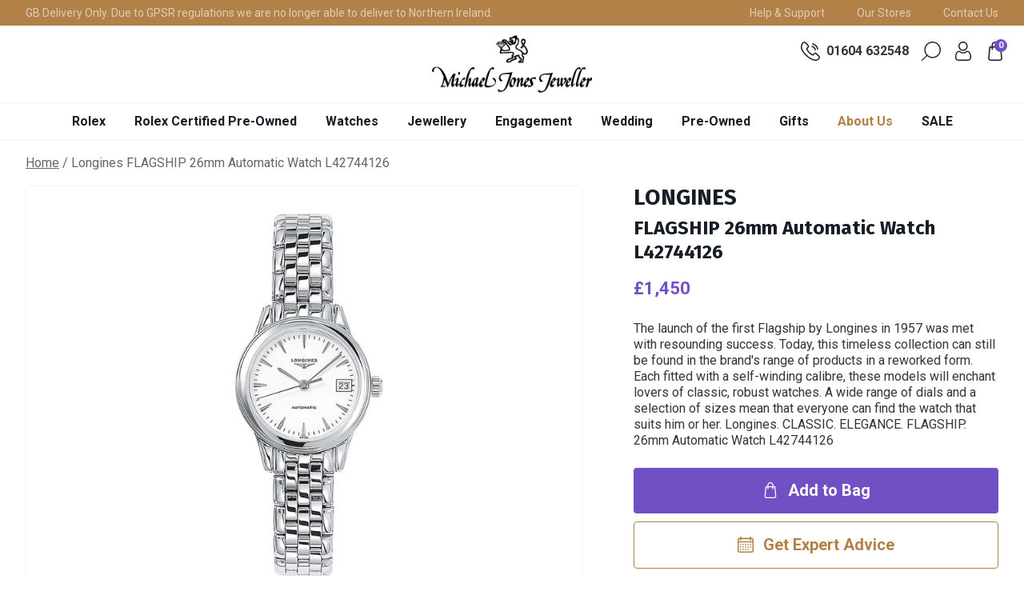

--- FILE ---
content_type: text/html; charset=utf-8
request_url: https://www.michaeljonesjeweller.co.uk/products/longines-flagship-26mm-automatic-watch-l42744126
body_size: 36284
content:
<!doctype html>
<html class="no-js supports-no-cookies" lang="en" name="DEFAULT LAYOUT">
<head> 
  <meta charset="utf-8">
  <meta http-equiv="X-UA-Compatible" content="IE=edge">
  <meta name="viewport" content="width=device-width,initial-scale=1">
  <meta name="theme-color" content="#b18147">
  <link rel="canonical" href="https://www.michaeljonesjeweller.co.uk/products/longines-flagship-26mm-automatic-watch-l42744126" />
  <link rel="shortcut icon" href="//www.michaeljonesjeweller.co.uk/cdn/shop/t/11/assets/favicon.ico?v=47153529577725438221747049290" type="image/x-icon" />
  <link rel="apple-touch-icon-precomposed" sizes="57x57" href="//www.michaeljonesjeweller.co.uk/cdn/shop/t/11/assets/apple-touch-icon-57x57_small.png?v=105409058822183105151747049290" />
  <link rel="apple-touch-icon-precomposed" sizes="114x114" href="//www.michaeljonesjeweller.co.uk/cdn/shop/t/11/assets/apple-touch-icon-114x114_small.png?v=102609194442450686771747049290" />
  <link rel="apple-touch-icon-precomposed" sizes="72x72" href="//www.michaeljonesjeweller.co.uk/cdn/shop/t/11/assets/apple-touch-icon-72x72_small.png?v=180068999772854222101747049290" />
  <link rel="apple-touch-icon-precomposed" sizes="144x144" href="//www.michaeljonesjeweller.co.uk/cdn/shop/t/11/assets/apple-touch-icon-144x144_small.png?v=60864852566098647981747049290" />
  <link rel="apple-touch-icon-precomposed" sizes="60x60" href="//www.michaeljonesjeweller.co.uk/cdn/shop/t/11/assets/apple-touch-icon-60x60_small.png?v=115076284157123472331747049290" />
  <link rel="apple-touch-icon-precomposed" sizes="120x120" href="//www.michaeljonesjeweller.co.uk/cdn/shop/t/11/assets/apple-touch-icon-120x120_small.png?v=60991431530065978651747049290" />
  <link rel="apple-touch-icon-precomposed" sizes="76x76" href="//www.michaeljonesjeweller.co.uk/cdn/shop/t/11/assets/apple-touch-icon-76x76_small.png?v=72417459847372941451747049290" />
  <link rel="apple-touch-icon-precomposed" sizes="152x152" href="//www.michaeljonesjeweller.co.uk/cdn/shop/t/11/assets/apple-touch-icon-152x152_small.png?v=171198845348079601691747049290" />
  <link rel="icon" type="image/png" href="//www.michaeljonesjeweller.co.uk/cdn/shop/t/11/assets/favicon-196x196_small.png?v=133918761893508202801747049290" sizes="196x196" />
  <link rel="icon" type="image/png" href="//www.michaeljonesjeweller.co.uk/cdn/shop/t/11/assets/favicon-96x96_small.png?v=172856398465984187231747049290" sizes="96x96" />
  <link rel="icon" type="image/png" href="//www.michaeljonesjeweller.co.uk/cdn/shop/t/11/assets/favicon-32x32_small.png?v=162374576784179929021747049290" sizes="32x32" />
  <link rel="icon" type="image/png" href="//www.michaeljonesjeweller.co.uk/cdn/shop/t/11/assets/favicon-16x16_small.png?v=138101365382843483341747049290" sizes="16x16" />
  <link rel="icon" type="image/png" href="//www.michaeljonesjeweller.co.uk/cdn/shop/t/11/assets/favicon-128_small.png?v=28720755135963136181747049290" sizes="128x128" />
  <meta name="application-name" content="&nbsp;"/>
  <meta name="msapplication-TileColor" content="#FFFFFF" />
  <meta name="msapplication-TileImage" content="//www.michaeljonesjeweller.co.uk/cdn/shop/t/11/assets/mstile-144x144_small.png?v=60864852566098647981747049290" />
  <meta name="msapplication-square70x70logo" content="//www.michaeljonesjeweller.co.uk/cdn/shop/t/11/assets/mstile-70x70_small.png?v=28720755135963136181747049290" />
  <meta name="msapplication-square150x150logo" content="//www.michaeljonesjeweller.co.uk/cdn/shop/t/11/assets/mstile-150x150_small.png?v=140300621671489119001747049290" />
  <meta name="msapplication-wide310x150logo" content="//www.michaeljonesjeweller.co.uk/cdn/shop/t/11/assets/mstile-310x150_small.png?v=168132950918008833291747049290" />
  <link rel="dns-prefetch" href="https://fonts.gstatic.com">
  <link rel="dns-prefetch" href="https://fonts.googleapis.com">
  <link rel="dns-prefetch" href="https://www.googletagmanager.com/"><title>Longines FLAGSHIP 26mm Automatic Watch L42744126
&ndash; Michael Jones Jeweller</title><meta name="description" content="The launch of the first Flagship by Longines in 1957 was met with resounding success. Today, this timeless collection can still be found in the brand&#39;s range of products in a reworked form. Each fitted with a self-winding calibre, these models will enchant lovers of classic, robust watches. A wide range of dials and a ">


<meta property="og:site_name" content="Michael Jones Jeweller">
<meta property="og:url" content="https://www.michaeljonesjeweller.co.uk/products/longines-flagship-26mm-automatic-watch-l42744126">
<meta property="og:title" content="Longines FLAGSHIP 26mm Automatic Watch L42744126">
<meta property="og:type" content="product">
<meta property="og:description" content="The launch of the first Flagship by Longines in 1957 was met with resounding success. Today, this timeless collection can still be found in the brand&#39;s range of products in a reworked form. Each fitted with a self-winding calibre, these models will enchant lovers of classic, robust watches. A wide range of dials and a "><meta property="product:availability" content="instock">
  <meta property="product:price:amount" content="1,450.00">
  <meta property="product:price:currency" content="GBP"><meta property="og:image" content="http://www.michaeljonesjeweller.co.uk/cdn/shop/products/L4.274.4.12.6_731daef9-8c30-4b80-98b9-68c89da66913.jpg?v=1668160554">
      <meta property="og:image:secure_url" content="https://www.michaeljonesjeweller.co.uk/cdn/shop/products/L4.274.4.12.6_731daef9-8c30-4b80-98b9-68c89da66913.jpg?v=1668160554">
      <meta property="og:image:width" content="2000">
      <meta property="og:image:height" content="2000">
      <meta property="og:image:alt" content="Longines FLAGSHIP 26mm Automatic Watch L42744126 - Michael Jones Jeweller">

<meta name="twitter:site" content="@MJJewellers">
<meta name="twitter:card" content="summary_large_image">
<meta name="twitter:title" content="Longines FLAGSHIP 26mm Automatic Watch L42744126">
<meta name="twitter:description" content="The launch of the first Flagship by Longines in 1957 was met with resounding success. Today, this timeless collection can still be found in the brand&#39;s range of products in a reworked form. Each fitted with a self-winding calibre, these models will enchant lovers of classic, robust watches. A wide range of dials and a ">

  
  <link rel="prefetch" href="//www.michaeljonesjeweller.co.uk/cdn/shop/t/11/assets/layout.gift_card.css?v=112431772277655450021762352313" as="style"><link rel="prefetch" href="//www.michaeljonesjeweller.co.uk/cdn/shop/t/11/assets/layout.password.css?v=10017165276304067421762352330" as="style"><link type="text/css" href="//www.michaeljonesjeweller.co.uk/cdn/shop/t/11/assets/layout.theme.css?v=23493006037824336051762358225" rel="stylesheet"><link rel="prefetch" href="//www.michaeljonesjeweller.co.uk/cdn/shop/t/11/assets/layout.rolex.css?v=98052791438585537781765797128" as="style"><link rel="prefetch" href="//www.michaeljonesjeweller.co.uk/cdn/shop/t/11/assets/layout.rolex-pre-owned.css?v=99532649899460201531765797127" as="style">

  <style>
  :root {
    --color-accent: #b18147;
    --color-secondary: #7150c3;
    --color-tertiary: #84344e;
    --color-body-text: #161d25;
    --headings-color: #161d25;
    --color-main-background: #fff;
    --type-size-base: ;
    --color-border: #849bb6;
  }
</style>


  <script>
    document.documentElement.className = document.documentElement.className.replace('no-js', '');

    window.theme = {
      strings: {
        addToCart: "Add to Bag",
        soldOut: "Sold Out",
        unavailable: "Unavailable",
        checkout: "Buy it Now"
      },
      moneyFormat: "£{{amount}}"
    };
  </script>

  <link rel="prefetch" href="//www.michaeljonesjeweller.co.uk/cdn/shop/t/11/assets/layout.gift_card.js?v=105853043766062074051747049290" as="script"><link rel="prefetch" href="//www.michaeljonesjeweller.co.uk/cdn/shop/t/11/assets/layout.password.js?v=5376289627201171341747049290" as="script"><script type="text/javascript" src="//www.michaeljonesjeweller.co.uk/cdn/shop/t/11/assets/layout.theme.js?v=12897877451461235331747049290" defer="defer"></script><link rel="prefetch" href="//www.michaeljonesjeweller.co.uk/cdn/shop/t/11/assets/layout.rolex.js?v=20505048421984309141747049290" as="script"><link rel="prefetch" href="//www.michaeljonesjeweller.co.uk/cdn/shop/t/11/assets/layout.rolex-pre-owned.js?v=37614170462186382391747049434" as="script"><link rel="prefetch" href="//www.michaeljonesjeweller.co.uk/cdn/shop/t/11/assets/template.collection.js?v=127962831557266490821762360373" as="script"><link rel="prefetch" href="//www.michaeljonesjeweller.co.uk/cdn/shop/t/11/assets/template.collection.rolex.js?v=136002604258235277051765797128" as="script"><link rel="prefetch" href="//www.michaeljonesjeweller.co.uk/cdn/shop/t/11/assets/template.collection.rlxp.js?v=20068395808202877911749288837" as="script"><link rel="prefetch" href="//www.michaeljonesjeweller.co.uk/cdn/shop/t/11/assets/template.gift_card.js?v=145283651720441827601747049290" as="script"><link rel="prefetch" href="//www.michaeljonesjeweller.co.uk/cdn/shop/t/11/assets/template.index.js?v=102865939673675089661747049290" as="script"><script type="text/javascript" src="//www.michaeljonesjeweller.co.uk/cdn/shop/t/11/assets/template.product.js?v=70527189658576897321747049290" defer="defer"></script><link rel="prefetch" href="//www.michaeljonesjeweller.co.uk/cdn/shop/t/11/assets/template.search.js?v=143508924348590114471749289049" as="script"><link rel="prefetch" href="//www.michaeljonesjeweller.co.uk/cdn/shop/t/11/assets/template.login.js?v=19146283966944086201747049290" as="script"><link rel="prefetch" href="//www.michaeljonesjeweller.co.uk/cdn/shop/t/11/assets/template.product.rolex.js?v=51393120791434113961757339410" as="script"><link rel="prefetch" href="//www.michaeljonesjeweller.co.uk/cdn/shop/t/11/assets/template.product.rlxp.js?v=38529351091178015701747049426" as="script"><link rel="prefetch" href="//www.michaeljonesjeweller.co.uk/cdn/shop/t/11/assets/template.page.rlx-contact.js?v=50028518523534665961765797128" as="script"><link rel="prefetch" href="//www.michaeljonesjeweller.co.uk/cdn/shop/t/11/assets/template.page.rlxp-contact.js?v=132945308274121714211757338480" as="script"><link rel="prefetch" href="//www.michaeljonesjeweller.co.uk/cdn/shop/t/11/assets/template.page.rlx-store.js?v=89404079559533437991765797128" as="script"><link rel="prefetch" href="//www.michaeljonesjeweller.co.uk/cdn/shop/t/11/assets/template.product-landing.js?v=96973820474365485321747049290" as="script"><link rel="prefetch" href="//www.michaeljonesjeweller.co.uk/cdn/shop/t/11/assets/template.page.rlx-contact-module.js?v=166865045961271544431747049290" as="script"><link rel="prefetch" href="//www.michaeljonesjeweller.co.uk/cdn/shop/t/11/assets/template.page.rlx-appointment-module.js?v=73100253471344155571765797128" as="script"><link rel="prefetch" href="//www.michaeljonesjeweller.co.uk/cdn/shop/t/11/assets/template.page.brand-tag-heuer.js?v=150188441855636108561747049290" as="script">

  
    <script>window.performance && window.performance.mark && window.performance.mark('shopify.content_for_header.start');</script><meta name="facebook-domain-verification" content="8h6ks7bufbrfcmq6yowsalawn701j1">
<meta name="google-site-verification" content="EGYNkp0OMSL-eEiIBT6LtMvEUlQceUVuRdL6DXRvmlc">
<meta name="google-site-verification" content="ATXvmNDDPqPd3lGfD9cAy3cLkR2p3wwOmI363Ay695U">
<meta id="shopify-digital-wallet" name="shopify-digital-wallet" content="/57083134123/digital_wallets/dialog">
<meta name="shopify-checkout-api-token" content="f59bb066f21d28635c1ecc29aad4db0e">
<meta id="in-context-paypal-metadata" data-shop-id="57083134123" data-venmo-supported="false" data-environment="production" data-locale="en_US" data-paypal-v4="true" data-currency="GBP">
<link rel="alternate" type="application/json+oembed" href="https://www.michaeljonesjeweller.co.uk/products/longines-flagship-26mm-automatic-watch-l42744126.oembed">
<script async="async" src="/checkouts/internal/preloads.js?locale=en-GB"></script>
<script id="shopify-features" type="application/json">{"accessToken":"f59bb066f21d28635c1ecc29aad4db0e","betas":["rich-media-storefront-analytics"],"domain":"www.michaeljonesjeweller.co.uk","predictiveSearch":true,"shopId":57083134123,"locale":"en"}</script>
<script>var Shopify = Shopify || {};
Shopify.shop = "michael-jones-jeweller.myshopify.com";
Shopify.locale = "en";
Shopify.currency = {"active":"GBP","rate":"1.0"};
Shopify.country = "GB";
Shopify.theme = {"name":"MJJ – New Watches 2025","id":178844303738,"schema_name":"Michael Jones Theme","schema_version":"1.0.0","theme_store_id":null,"role":"main"};
Shopify.theme.handle = "null";
Shopify.theme.style = {"id":null,"handle":null};
Shopify.cdnHost = "www.michaeljonesjeweller.co.uk/cdn";
Shopify.routes = Shopify.routes || {};
Shopify.routes.root = "/";</script>
<script type="module">!function(o){(o.Shopify=o.Shopify||{}).modules=!0}(window);</script>
<script>!function(o){function n(){var o=[];function n(){o.push(Array.prototype.slice.apply(arguments))}return n.q=o,n}var t=o.Shopify=o.Shopify||{};t.loadFeatures=n(),t.autoloadFeatures=n()}(window);</script>
<script id="shop-js-analytics" type="application/json">{"pageType":"product"}</script>
<script defer="defer" async type="module" src="//www.michaeljonesjeweller.co.uk/cdn/shopifycloud/shop-js/modules/v2/client.init-shop-cart-sync_BT-GjEfc.en.esm.js"></script>
<script defer="defer" async type="module" src="//www.michaeljonesjeweller.co.uk/cdn/shopifycloud/shop-js/modules/v2/chunk.common_D58fp_Oc.esm.js"></script>
<script defer="defer" async type="module" src="//www.michaeljonesjeweller.co.uk/cdn/shopifycloud/shop-js/modules/v2/chunk.modal_xMitdFEc.esm.js"></script>
<script type="module">
  await import("//www.michaeljonesjeweller.co.uk/cdn/shopifycloud/shop-js/modules/v2/client.init-shop-cart-sync_BT-GjEfc.en.esm.js");
await import("//www.michaeljonesjeweller.co.uk/cdn/shopifycloud/shop-js/modules/v2/chunk.common_D58fp_Oc.esm.js");
await import("//www.michaeljonesjeweller.co.uk/cdn/shopifycloud/shop-js/modules/v2/chunk.modal_xMitdFEc.esm.js");

  window.Shopify.SignInWithShop?.initShopCartSync?.({"fedCMEnabled":true,"windoidEnabled":true});

</script>
<script>(function() {
  var isLoaded = false;
  function asyncLoad() {
    if (isLoaded) return;
    isLoaded = true;
    var urls = ["https:\/\/gdprcdn.b-cdn.net\/js\/gdpr_cookie_consent.min.js?shop=michael-jones-jeweller.myshopify.com","https:\/\/cdn.shopify.com\/s\/files\/1\/0597\/3783\/3627\/files\/tptinstall.min.js?v=1718591634\u0026t=tapita-seo-script-tags\u0026shop=michael-jones-jeweller.myshopify.com","https:\/\/api-eu1.hubapi.com\/scriptloader\/v1\/145669927.js?shop=michael-jones-jeweller.myshopify.com","https:\/\/ecommplugins-scripts.trustpilot.com\/v2.1\/js\/header.min.js?settings=eyJrZXkiOiJ0ZnU2RkxCWGVRNHRYeGdZIn0=\u0026v=2.5\u0026shop=michael-jones-jeweller.myshopify.com","https:\/\/ecommplugins-scripts.trustpilot.com\/v2.1\/js\/success.min.js?settings=eyJrZXkiOiJ0ZnU2RkxCWGVRNHRYeGdZIiwidCI6WyJvcmRlcnMvZnVsZmlsbGVkIl0sInYiOiIifQ==\u0026shop=michael-jones-jeweller.myshopify.com","https:\/\/ecommplugins-trustboxsettings.trustpilot.com\/michael-jones-jeweller.myshopify.com.js?settings=1765459029836\u0026shop=michael-jones-jeweller.myshopify.com"];
    for (var i = 0; i < urls.length; i++) {
      var s = document.createElement('script');
      s.type = 'text/javascript';
      s.async = true;
      s.src = urls[i];
      var x = document.getElementsByTagName('script')[0];
      x.parentNode.insertBefore(s, x);
    }
  };
  if(window.attachEvent) {
    window.attachEvent('onload', asyncLoad);
  } else {
    window.addEventListener('load', asyncLoad, false);
  }
})();</script>
<script id="__st">var __st={"a":57083134123,"offset":0,"reqid":"0f9d833d-0efe-44f0-9266-04a0f22f0c31-1769035987","pageurl":"www.michaeljonesjeweller.co.uk\/products\/longines-flagship-26mm-automatic-watch-l42744126","u":"35181fb3084e","p":"product","rtyp":"product","rid":6931826802859};</script>
<script>window.ShopifyPaypalV4VisibilityTracking = true;</script>
<script id="captcha-bootstrap">!function(){'use strict';const t='contact',e='account',n='new_comment',o=[[t,t],['blogs',n],['comments',n],[t,'customer']],c=[[e,'customer_login'],[e,'guest_login'],[e,'recover_customer_password'],[e,'create_customer']],r=t=>t.map((([t,e])=>`form[action*='/${t}']:not([data-nocaptcha='true']) input[name='form_type'][value='${e}']`)).join(','),a=t=>()=>t?[...document.querySelectorAll(t)].map((t=>t.form)):[];function s(){const t=[...o],e=r(t);return a(e)}const i='password',u='form_key',d=['recaptcha-v3-token','g-recaptcha-response','h-captcha-response',i],f=()=>{try{return window.sessionStorage}catch{return}},m='__shopify_v',_=t=>t.elements[u];function p(t,e,n=!1){try{const o=window.sessionStorage,c=JSON.parse(o.getItem(e)),{data:r}=function(t){const{data:e,action:n}=t;return t[m]||n?{data:e,action:n}:{data:t,action:n}}(c);for(const[e,n]of Object.entries(r))t.elements[e]&&(t.elements[e].value=n);n&&o.removeItem(e)}catch(o){console.error('form repopulation failed',{error:o})}}const l='form_type',E='cptcha';function T(t){t.dataset[E]=!0}const w=window,h=w.document,L='Shopify',v='ce_forms',y='captcha';let A=!1;((t,e)=>{const n=(g='f06e6c50-85a8-45c8-87d0-21a2b65856fe',I='https://cdn.shopify.com/shopifycloud/storefront-forms-hcaptcha/ce_storefront_forms_captcha_hcaptcha.v1.5.2.iife.js',D={infoText:'Protected by hCaptcha',privacyText:'Privacy',termsText:'Terms'},(t,e,n)=>{const o=w[L][v],c=o.bindForm;if(c)return c(t,g,e,D).then(n);var r;o.q.push([[t,g,e,D],n]),r=I,A||(h.body.append(Object.assign(h.createElement('script'),{id:'captcha-provider',async:!0,src:r})),A=!0)});var g,I,D;w[L]=w[L]||{},w[L][v]=w[L][v]||{},w[L][v].q=[],w[L][y]=w[L][y]||{},w[L][y].protect=function(t,e){n(t,void 0,e),T(t)},Object.freeze(w[L][y]),function(t,e,n,w,h,L){const[v,y,A,g]=function(t,e,n){const i=e?o:[],u=t?c:[],d=[...i,...u],f=r(d),m=r(i),_=r(d.filter((([t,e])=>n.includes(e))));return[a(f),a(m),a(_),s()]}(w,h,L),I=t=>{const e=t.target;return e instanceof HTMLFormElement?e:e&&e.form},D=t=>v().includes(t);t.addEventListener('submit',(t=>{const e=I(t);if(!e)return;const n=D(e)&&!e.dataset.hcaptchaBound&&!e.dataset.recaptchaBound,o=_(e),c=g().includes(e)&&(!o||!o.value);(n||c)&&t.preventDefault(),c&&!n&&(function(t){try{if(!f())return;!function(t){const e=f();if(!e)return;const n=_(t);if(!n)return;const o=n.value;o&&e.removeItem(o)}(t);const e=Array.from(Array(32),(()=>Math.random().toString(36)[2])).join('');!function(t,e){_(t)||t.append(Object.assign(document.createElement('input'),{type:'hidden',name:u})),t.elements[u].value=e}(t,e),function(t,e){const n=f();if(!n)return;const o=[...t.querySelectorAll(`input[type='${i}']`)].map((({name:t})=>t)),c=[...d,...o],r={};for(const[a,s]of new FormData(t).entries())c.includes(a)||(r[a]=s);n.setItem(e,JSON.stringify({[m]:1,action:t.action,data:r}))}(t,e)}catch(e){console.error('failed to persist form',e)}}(e),e.submit())}));const S=(t,e)=>{t&&!t.dataset[E]&&(n(t,e.some((e=>e===t))),T(t))};for(const o of['focusin','change'])t.addEventListener(o,(t=>{const e=I(t);D(e)&&S(e,y())}));const B=e.get('form_key'),M=e.get(l),P=B&&M;t.addEventListener('DOMContentLoaded',(()=>{const t=y();if(P)for(const e of t)e.elements[l].value===M&&p(e,B);[...new Set([...A(),...v().filter((t=>'true'===t.dataset.shopifyCaptcha))])].forEach((e=>S(e,t)))}))}(h,new URLSearchParams(w.location.search),n,t,e,['guest_login'])})(!0,!0)}();</script>
<script integrity="sha256-4kQ18oKyAcykRKYeNunJcIwy7WH5gtpwJnB7kiuLZ1E=" data-source-attribution="shopify.loadfeatures" defer="defer" src="//www.michaeljonesjeweller.co.uk/cdn/shopifycloud/storefront/assets/storefront/load_feature-a0a9edcb.js" crossorigin="anonymous"></script>
<script data-source-attribution="shopify.dynamic_checkout.dynamic.init">var Shopify=Shopify||{};Shopify.PaymentButton=Shopify.PaymentButton||{isStorefrontPortableWallets:!0,init:function(){window.Shopify.PaymentButton.init=function(){};var t=document.createElement("script");t.src="https://www.michaeljonesjeweller.co.uk/cdn/shopifycloud/portable-wallets/latest/portable-wallets.en.js",t.type="module",document.head.appendChild(t)}};
</script>
<script data-source-attribution="shopify.dynamic_checkout.buyer_consent">
  function portableWalletsHideBuyerConsent(e){var t=document.getElementById("shopify-buyer-consent"),n=document.getElementById("shopify-subscription-policy-button");t&&n&&(t.classList.add("hidden"),t.setAttribute("aria-hidden","true"),n.removeEventListener("click",e))}function portableWalletsShowBuyerConsent(e){var t=document.getElementById("shopify-buyer-consent"),n=document.getElementById("shopify-subscription-policy-button");t&&n&&(t.classList.remove("hidden"),t.removeAttribute("aria-hidden"),n.addEventListener("click",e))}window.Shopify?.PaymentButton&&(window.Shopify.PaymentButton.hideBuyerConsent=portableWalletsHideBuyerConsent,window.Shopify.PaymentButton.showBuyerConsent=portableWalletsShowBuyerConsent);
</script>
<script data-source-attribution="shopify.dynamic_checkout.cart.bootstrap">document.addEventListener("DOMContentLoaded",(function(){function t(){return document.querySelector("shopify-accelerated-checkout-cart, shopify-accelerated-checkout")}if(t())Shopify.PaymentButton.init();else{new MutationObserver((function(e,n){t()&&(Shopify.PaymentButton.init(),n.disconnect())})).observe(document.body,{childList:!0,subtree:!0})}}));
</script>
<link id="shopify-accelerated-checkout-styles" rel="stylesheet" media="screen" href="https://www.michaeljonesjeweller.co.uk/cdn/shopifycloud/portable-wallets/latest/accelerated-checkout-backwards-compat.css" crossorigin="anonymous">
<style id="shopify-accelerated-checkout-cart">
        #shopify-buyer-consent {
  margin-top: 1em;
  display: inline-block;
  width: 100%;
}

#shopify-buyer-consent.hidden {
  display: none;
}

#shopify-subscription-policy-button {
  background: none;
  border: none;
  padding: 0;
  text-decoration: underline;
  font-size: inherit;
  cursor: pointer;
}

#shopify-subscription-policy-button::before {
  box-shadow: none;
}

      </style>

<script>window.performance && window.performance.mark && window.performance.mark('shopify.content_for_header.end');</script>
  

  <script
    type="text/javascript"
    id="rlx-plaques"
    data-dak="f740dcb7e26d51685bfb32d3cb56f908"
    src="https://static.rolex.com/rlx-plaques-v2/js/plaques.js" defer>
  </script>

  <script type='text/javascript'>
    window.smartlook||(function(d) {
      var o=smartlook=function(){ o.api.push(arguments)},h=d.getElementsByTagName('head')[0];
      var c=d.createElement('script');o.api=new Array();c.async=true;c.type='text/javascript';
      c.charset='utf-8';c.src='https://web-sdk.smartlook.com/recorder.js';h.appendChild(c);
      })(document);
      smartlook('init', '8134fb2d0f716d4a9176fce118fdbef0265ba029', { region: 'eu' });
  </script>

  <script type="text/javascript" id="hs-script-loader" async defer src="//js-eu1.hs-scripts.com/145669927.js"></script>
<!-- BEGIN app block: shopify://apps/doofinder-search-discovery/blocks/doofinder-script/1abc6bc6-ff36-4a37-9034-effae4a47cf6 -->
  <script>
    (function(w, k) {w[k] = window[k] || function () { (window[k].q = window[k].q || []).push(arguments) }})(window, "doofinderApp")
    var dfKvCustomerEmail = "";

    doofinderApp("config", "currency", Shopify.currency.active);
    doofinderApp("config", "language", Shopify.locale);
    var context = Shopify.country;
    
    doofinderApp("config", "priceName", context);
    localStorage.setItem("shopify-language", Shopify.locale);

    doofinderApp("init", "layer", {
      params:{
        "":{
          exclude: {
            not_published_in: [context]
          }
        },
        "product":{
          exclude: {
            not_published_in: [context]
          }
        }
      }
    });
  </script>

  <script src="https://eu1-config.doofinder.com/2.x/4bbb588c-4fa0-4c31-a47d-f0d647d06e80.js" async></script>



<!-- END app block --><link href="https://monorail-edge.shopifysvc.com" rel="dns-prefetch">
<script>(function(){if ("sendBeacon" in navigator && "performance" in window) {try {var session_token_from_headers = performance.getEntriesByType('navigation')[0].serverTiming.find(x => x.name == '_s').description;} catch {var session_token_from_headers = undefined;}var session_cookie_matches = document.cookie.match(/_shopify_s=([^;]*)/);var session_token_from_cookie = session_cookie_matches && session_cookie_matches.length === 2 ? session_cookie_matches[1] : "";var session_token = session_token_from_headers || session_token_from_cookie || "";function handle_abandonment_event(e) {var entries = performance.getEntries().filter(function(entry) {return /monorail-edge.shopifysvc.com/.test(entry.name);});if (!window.abandonment_tracked && entries.length === 0) {window.abandonment_tracked = true;var currentMs = Date.now();var navigation_start = performance.timing.navigationStart;var payload = {shop_id: 57083134123,url: window.location.href,navigation_start,duration: currentMs - navigation_start,session_token,page_type: "product"};window.navigator.sendBeacon("https://monorail-edge.shopifysvc.com/v1/produce", JSON.stringify({schema_id: "online_store_buyer_site_abandonment/1.1",payload: payload,metadata: {event_created_at_ms: currentMs,event_sent_at_ms: currentMs}}));}}window.addEventListener('pagehide', handle_abandonment_event);}}());</script>
<script id="web-pixels-manager-setup">(function e(e,d,r,n,o){if(void 0===o&&(o={}),!Boolean(null===(a=null===(i=window.Shopify)||void 0===i?void 0:i.analytics)||void 0===a?void 0:a.replayQueue)){var i,a;window.Shopify=window.Shopify||{};var t=window.Shopify;t.analytics=t.analytics||{};var s=t.analytics;s.replayQueue=[],s.publish=function(e,d,r){return s.replayQueue.push([e,d,r]),!0};try{self.performance.mark("wpm:start")}catch(e){}var l=function(){var e={modern:/Edge?\/(1{2}[4-9]|1[2-9]\d|[2-9]\d{2}|\d{4,})\.\d+(\.\d+|)|Firefox\/(1{2}[4-9]|1[2-9]\d|[2-9]\d{2}|\d{4,})\.\d+(\.\d+|)|Chrom(ium|e)\/(9{2}|\d{3,})\.\d+(\.\d+|)|(Maci|X1{2}).+ Version\/(15\.\d+|(1[6-9]|[2-9]\d|\d{3,})\.\d+)([,.]\d+|)( \(\w+\)|)( Mobile\/\w+|) Safari\/|Chrome.+OPR\/(9{2}|\d{3,})\.\d+\.\d+|(CPU[ +]OS|iPhone[ +]OS|CPU[ +]iPhone|CPU IPhone OS|CPU iPad OS)[ +]+(15[._]\d+|(1[6-9]|[2-9]\d|\d{3,})[._]\d+)([._]\d+|)|Android:?[ /-](13[3-9]|1[4-9]\d|[2-9]\d{2}|\d{4,})(\.\d+|)(\.\d+|)|Android.+Firefox\/(13[5-9]|1[4-9]\d|[2-9]\d{2}|\d{4,})\.\d+(\.\d+|)|Android.+Chrom(ium|e)\/(13[3-9]|1[4-9]\d|[2-9]\d{2}|\d{4,})\.\d+(\.\d+|)|SamsungBrowser\/([2-9]\d|\d{3,})\.\d+/,legacy:/Edge?\/(1[6-9]|[2-9]\d|\d{3,})\.\d+(\.\d+|)|Firefox\/(5[4-9]|[6-9]\d|\d{3,})\.\d+(\.\d+|)|Chrom(ium|e)\/(5[1-9]|[6-9]\d|\d{3,})\.\d+(\.\d+|)([\d.]+$|.*Safari\/(?![\d.]+ Edge\/[\d.]+$))|(Maci|X1{2}).+ Version\/(10\.\d+|(1[1-9]|[2-9]\d|\d{3,})\.\d+)([,.]\d+|)( \(\w+\)|)( Mobile\/\w+|) Safari\/|Chrome.+OPR\/(3[89]|[4-9]\d|\d{3,})\.\d+\.\d+|(CPU[ +]OS|iPhone[ +]OS|CPU[ +]iPhone|CPU IPhone OS|CPU iPad OS)[ +]+(10[._]\d+|(1[1-9]|[2-9]\d|\d{3,})[._]\d+)([._]\d+|)|Android:?[ /-](13[3-9]|1[4-9]\d|[2-9]\d{2}|\d{4,})(\.\d+|)(\.\d+|)|Mobile Safari.+OPR\/([89]\d|\d{3,})\.\d+\.\d+|Android.+Firefox\/(13[5-9]|1[4-9]\d|[2-9]\d{2}|\d{4,})\.\d+(\.\d+|)|Android.+Chrom(ium|e)\/(13[3-9]|1[4-9]\d|[2-9]\d{2}|\d{4,})\.\d+(\.\d+|)|Android.+(UC? ?Browser|UCWEB|U3)[ /]?(15\.([5-9]|\d{2,})|(1[6-9]|[2-9]\d|\d{3,})\.\d+)\.\d+|SamsungBrowser\/(5\.\d+|([6-9]|\d{2,})\.\d+)|Android.+MQ{2}Browser\/(14(\.(9|\d{2,})|)|(1[5-9]|[2-9]\d|\d{3,})(\.\d+|))(\.\d+|)|K[Aa][Ii]OS\/(3\.\d+|([4-9]|\d{2,})\.\d+)(\.\d+|)/},d=e.modern,r=e.legacy,n=navigator.userAgent;return n.match(d)?"modern":n.match(r)?"legacy":"unknown"}(),u="modern"===l?"modern":"legacy",c=(null!=n?n:{modern:"",legacy:""})[u],f=function(e){return[e.baseUrl,"/wpm","/b",e.hashVersion,"modern"===e.buildTarget?"m":"l",".js"].join("")}({baseUrl:d,hashVersion:r,buildTarget:u}),m=function(e){var d=e.version,r=e.bundleTarget,n=e.surface,o=e.pageUrl,i=e.monorailEndpoint;return{emit:function(e){var a=e.status,t=e.errorMsg,s=(new Date).getTime(),l=JSON.stringify({metadata:{event_sent_at_ms:s},events:[{schema_id:"web_pixels_manager_load/3.1",payload:{version:d,bundle_target:r,page_url:o,status:a,surface:n,error_msg:t},metadata:{event_created_at_ms:s}}]});if(!i)return console&&console.warn&&console.warn("[Web Pixels Manager] No Monorail endpoint provided, skipping logging."),!1;try{return self.navigator.sendBeacon.bind(self.navigator)(i,l)}catch(e){}var u=new XMLHttpRequest;try{return u.open("POST",i,!0),u.setRequestHeader("Content-Type","text/plain"),u.send(l),!0}catch(e){return console&&console.warn&&console.warn("[Web Pixels Manager] Got an unhandled error while logging to Monorail."),!1}}}}({version:r,bundleTarget:l,surface:e.surface,pageUrl:self.location.href,monorailEndpoint:e.monorailEndpoint});try{o.browserTarget=l,function(e){var d=e.src,r=e.async,n=void 0===r||r,o=e.onload,i=e.onerror,a=e.sri,t=e.scriptDataAttributes,s=void 0===t?{}:t,l=document.createElement("script"),u=document.querySelector("head"),c=document.querySelector("body");if(l.async=n,l.src=d,a&&(l.integrity=a,l.crossOrigin="anonymous"),s)for(var f in s)if(Object.prototype.hasOwnProperty.call(s,f))try{l.dataset[f]=s[f]}catch(e){}if(o&&l.addEventListener("load",o),i&&l.addEventListener("error",i),u)u.appendChild(l);else{if(!c)throw new Error("Did not find a head or body element to append the script");c.appendChild(l)}}({src:f,async:!0,onload:function(){if(!function(){var e,d;return Boolean(null===(d=null===(e=window.Shopify)||void 0===e?void 0:e.analytics)||void 0===d?void 0:d.initialized)}()){var d=window.webPixelsManager.init(e)||void 0;if(d){var r=window.Shopify.analytics;r.replayQueue.forEach((function(e){var r=e[0],n=e[1],o=e[2];d.publishCustomEvent(r,n,o)})),r.replayQueue=[],r.publish=d.publishCustomEvent,r.visitor=d.visitor,r.initialized=!0}}},onerror:function(){return m.emit({status:"failed",errorMsg:"".concat(f," has failed to load")})},sri:function(e){var d=/^sha384-[A-Za-z0-9+/=]+$/;return"string"==typeof e&&d.test(e)}(c)?c:"",scriptDataAttributes:o}),m.emit({status:"loading"})}catch(e){m.emit({status:"failed",errorMsg:(null==e?void 0:e.message)||"Unknown error"})}}})({shopId: 57083134123,storefrontBaseUrl: "https://www.michaeljonesjeweller.co.uk",extensionsBaseUrl: "https://extensions.shopifycdn.com/cdn/shopifycloud/web-pixels-manager",monorailEndpoint: "https://monorail-edge.shopifysvc.com/unstable/produce_batch",surface: "storefront-renderer",enabledBetaFlags: ["2dca8a86"],webPixelsConfigList: [{"id":"2012447098","configuration":"{\"accountID\":\"michael-jones-jeweller\"}","eventPayloadVersion":"v1","runtimeContext":"STRICT","scriptVersion":"e049d423f49471962495acbe58da1904","type":"APP","apiClientId":32196493313,"privacyPurposes":["ANALYTICS","MARKETING","SALE_OF_DATA"],"dataSharingAdjustments":{"protectedCustomerApprovalScopes":["read_customer_address","read_customer_email","read_customer_name","read_customer_personal_data","read_customer_phone"]}},{"id":"1880031610","configuration":"{\"installation_id\":\"4bbb588c-4fa0-4c31-a47d-f0d647d06e80\",\"region\":\"eu1\"}","eventPayloadVersion":"v1","runtimeContext":"STRICT","scriptVersion":"2061f8ea39b7d2e31c8b851469aba871","type":"APP","apiClientId":199361,"privacyPurposes":["ANALYTICS","MARKETING","SALE_OF_DATA"],"dataSharingAdjustments":{"protectedCustomerApprovalScopes":["read_customer_personal_data"]}},{"id":"503251188","configuration":"{\"config\":\"{\\\"google_tag_ids\\\":[\\\"G-LY9CN6Y6WN\\\",\\\"GT-K8H3GWB\\\"],\\\"target_country\\\":\\\"GB\\\",\\\"gtag_events\\\":[{\\\"type\\\":\\\"begin_checkout\\\",\\\"action_label\\\":[\\\"G-LY9CN6Y6WN\\\",\\\"AW-10838024276\\\/fvL7CKKo4LQbENTA_K8o\\\"]},{\\\"type\\\":\\\"search\\\",\\\"action_label\\\":[\\\"G-LY9CN6Y6WN\\\",\\\"AW-10838024276\\\/r6s-CK6o4LQbENTA_K8o\\\"]},{\\\"type\\\":\\\"view_item\\\",\\\"action_label\\\":[\\\"G-LY9CN6Y6WN\\\",\\\"AW-10838024276\\\/iCzkCKuo4LQbENTA_K8o\\\",\\\"MC-DG3LJ2YSTH\\\"]},{\\\"type\\\":\\\"purchase\\\",\\\"action_label\\\":[\\\"G-LY9CN6Y6WN\\\",\\\"AW-10838024276\\\/Y50XCJ-o4LQbENTA_K8o\\\",\\\"MC-DG3LJ2YSTH\\\"]},{\\\"type\\\":\\\"page_view\\\",\\\"action_label\\\":[\\\"G-LY9CN6Y6WN\\\",\\\"AW-10838024276\\\/ubBxCKio4LQbENTA_K8o\\\",\\\"MC-DG3LJ2YSTH\\\"]},{\\\"type\\\":\\\"add_payment_info\\\",\\\"action_label\\\":[\\\"G-LY9CN6Y6WN\\\",\\\"AW-10838024276\\\/JJ5FCLGo4LQbENTA_K8o\\\"]},{\\\"type\\\":\\\"add_to_cart\\\",\\\"action_label\\\":[\\\"G-LY9CN6Y6WN\\\",\\\"AW-10838024276\\\/y6LYCKWo4LQbENTA_K8o\\\"]}],\\\"enable_monitoring_mode\\\":false}\"}","eventPayloadVersion":"v1","runtimeContext":"OPEN","scriptVersion":"b2a88bafab3e21179ed38636efcd8a93","type":"APP","apiClientId":1780363,"privacyPurposes":[],"dataSharingAdjustments":{"protectedCustomerApprovalScopes":["read_customer_address","read_customer_email","read_customer_name","read_customer_personal_data","read_customer_phone"]}},{"id":"167608564","configuration":"{\"pixel_id\":\"193441789002636\",\"pixel_type\":\"facebook_pixel\",\"metaapp_system_user_token\":\"-\"}","eventPayloadVersion":"v1","runtimeContext":"OPEN","scriptVersion":"ca16bc87fe92b6042fbaa3acc2fbdaa6","type":"APP","apiClientId":2329312,"privacyPurposes":["ANALYTICS","MARKETING","SALE_OF_DATA"],"dataSharingAdjustments":{"protectedCustomerApprovalScopes":["read_customer_address","read_customer_email","read_customer_name","read_customer_personal_data","read_customer_phone"]}},{"id":"63865076","configuration":"{\"tagID\":\"2613243761462\"}","eventPayloadVersion":"v1","runtimeContext":"STRICT","scriptVersion":"18031546ee651571ed29edbe71a3550b","type":"APP","apiClientId":3009811,"privacyPurposes":["ANALYTICS","MARKETING","SALE_OF_DATA"],"dataSharingAdjustments":{"protectedCustomerApprovalScopes":["read_customer_address","read_customer_email","read_customer_name","read_customer_personal_data","read_customer_phone"]}},{"id":"shopify-app-pixel","configuration":"{}","eventPayloadVersion":"v1","runtimeContext":"STRICT","scriptVersion":"0450","apiClientId":"shopify-pixel","type":"APP","privacyPurposes":["ANALYTICS","MARKETING"]},{"id":"shopify-custom-pixel","eventPayloadVersion":"v1","runtimeContext":"LAX","scriptVersion":"0450","apiClientId":"shopify-pixel","type":"CUSTOM","privacyPurposes":["ANALYTICS","MARKETING"]}],isMerchantRequest: false,initData: {"shop":{"name":"Michael Jones Jeweller","paymentSettings":{"currencyCode":"GBP"},"myshopifyDomain":"michael-jones-jeweller.myshopify.com","countryCode":"GB","storefrontUrl":"https:\/\/www.michaeljonesjeweller.co.uk"},"customer":null,"cart":null,"checkout":null,"productVariants":[{"price":{"amount":1450.0,"currencyCode":"GBP"},"product":{"title":"Longines FLAGSHIP 26mm Automatic Watch L42744126","vendor":"Longines","id":"6931826802859","untranslatedTitle":"Longines FLAGSHIP 26mm Automatic Watch L42744126","url":"\/products\/longines-flagship-26mm-automatic-watch-l42744126","type":"Watches"},"id":"45720967643380","image":{"src":"\/\/www.michaeljonesjeweller.co.uk\/cdn\/shop\/products\/L4.274.4.12.6_731daef9-8c30-4b80-98b9-68c89da66913.jpg?v=1668160554"},"sku":"WL00046","title":"Default Title","untranslatedTitle":"Default Title"}],"purchasingCompany":null},},"https://www.michaeljonesjeweller.co.uk/cdn","fcfee988w5aeb613cpc8e4bc33m6693e112",{"modern":"","legacy":""},{"shopId":"57083134123","storefrontBaseUrl":"https:\/\/www.michaeljonesjeweller.co.uk","extensionBaseUrl":"https:\/\/extensions.shopifycdn.com\/cdn\/shopifycloud\/web-pixels-manager","surface":"storefront-renderer","enabledBetaFlags":"[\"2dca8a86\"]","isMerchantRequest":"false","hashVersion":"fcfee988w5aeb613cpc8e4bc33m6693e112","publish":"custom","events":"[[\"page_viewed\",{}],[\"product_viewed\",{\"productVariant\":{\"price\":{\"amount\":1450.0,\"currencyCode\":\"GBP\"},\"product\":{\"title\":\"Longines FLAGSHIP 26mm Automatic Watch L42744126\",\"vendor\":\"Longines\",\"id\":\"6931826802859\",\"untranslatedTitle\":\"Longines FLAGSHIP 26mm Automatic Watch L42744126\",\"url\":\"\/products\/longines-flagship-26mm-automatic-watch-l42744126\",\"type\":\"Watches\"},\"id\":\"45720967643380\",\"image\":{\"src\":\"\/\/www.michaeljonesjeweller.co.uk\/cdn\/shop\/products\/L4.274.4.12.6_731daef9-8c30-4b80-98b9-68c89da66913.jpg?v=1668160554\"},\"sku\":\"WL00046\",\"title\":\"Default Title\",\"untranslatedTitle\":\"Default Title\"}}]]"});</script><script>
  window.ShopifyAnalytics = window.ShopifyAnalytics || {};
  window.ShopifyAnalytics.meta = window.ShopifyAnalytics.meta || {};
  window.ShopifyAnalytics.meta.currency = 'GBP';
  var meta = {"product":{"id":6931826802859,"gid":"gid:\/\/shopify\/Product\/6931826802859","vendor":"Longines","type":"Watches","handle":"longines-flagship-26mm-automatic-watch-l42744126","variants":[{"id":45720967643380,"price":145000,"name":"Longines FLAGSHIP 26mm Automatic Watch L42744126","public_title":null,"sku":"WL00046"}],"remote":false},"page":{"pageType":"product","resourceType":"product","resourceId":6931826802859,"requestId":"0f9d833d-0efe-44f0-9266-04a0f22f0c31-1769035987"}};
  for (var attr in meta) {
    window.ShopifyAnalytics.meta[attr] = meta[attr];
  }
</script>
<script class="analytics">
  (function () {
    var customDocumentWrite = function(content) {
      var jquery = null;

      if (window.jQuery) {
        jquery = window.jQuery;
      } else if (window.Checkout && window.Checkout.$) {
        jquery = window.Checkout.$;
      }

      if (jquery) {
        jquery('body').append(content);
      }
    };

    var hasLoggedConversion = function(token) {
      if (token) {
        return document.cookie.indexOf('loggedConversion=' + token) !== -1;
      }
      return false;
    }

    var setCookieIfConversion = function(token) {
      if (token) {
        var twoMonthsFromNow = new Date(Date.now());
        twoMonthsFromNow.setMonth(twoMonthsFromNow.getMonth() + 2);

        document.cookie = 'loggedConversion=' + token + '; expires=' + twoMonthsFromNow;
      }
    }

    var trekkie = window.ShopifyAnalytics.lib = window.trekkie = window.trekkie || [];
    if (trekkie.integrations) {
      return;
    }
    trekkie.methods = [
      'identify',
      'page',
      'ready',
      'track',
      'trackForm',
      'trackLink'
    ];
    trekkie.factory = function(method) {
      return function() {
        var args = Array.prototype.slice.call(arguments);
        args.unshift(method);
        trekkie.push(args);
        return trekkie;
      };
    };
    for (var i = 0; i < trekkie.methods.length; i++) {
      var key = trekkie.methods[i];
      trekkie[key] = trekkie.factory(key);
    }
    trekkie.load = function(config) {
      trekkie.config = config || {};
      trekkie.config.initialDocumentCookie = document.cookie;
      var first = document.getElementsByTagName('script')[0];
      var script = document.createElement('script');
      script.type = 'text/javascript';
      script.onerror = function(e) {
        var scriptFallback = document.createElement('script');
        scriptFallback.type = 'text/javascript';
        scriptFallback.onerror = function(error) {
                var Monorail = {
      produce: function produce(monorailDomain, schemaId, payload) {
        var currentMs = new Date().getTime();
        var event = {
          schema_id: schemaId,
          payload: payload,
          metadata: {
            event_created_at_ms: currentMs,
            event_sent_at_ms: currentMs
          }
        };
        return Monorail.sendRequest("https://" + monorailDomain + "/v1/produce", JSON.stringify(event));
      },
      sendRequest: function sendRequest(endpointUrl, payload) {
        // Try the sendBeacon API
        if (window && window.navigator && typeof window.navigator.sendBeacon === 'function' && typeof window.Blob === 'function' && !Monorail.isIos12()) {
          var blobData = new window.Blob([payload], {
            type: 'text/plain'
          });

          if (window.navigator.sendBeacon(endpointUrl, blobData)) {
            return true;
          } // sendBeacon was not successful

        } // XHR beacon

        var xhr = new XMLHttpRequest();

        try {
          xhr.open('POST', endpointUrl);
          xhr.setRequestHeader('Content-Type', 'text/plain');
          xhr.send(payload);
        } catch (e) {
          console.log(e);
        }

        return false;
      },
      isIos12: function isIos12() {
        return window.navigator.userAgent.lastIndexOf('iPhone; CPU iPhone OS 12_') !== -1 || window.navigator.userAgent.lastIndexOf('iPad; CPU OS 12_') !== -1;
      }
    };
    Monorail.produce('monorail-edge.shopifysvc.com',
      'trekkie_storefront_load_errors/1.1',
      {shop_id: 57083134123,
      theme_id: 178844303738,
      app_name: "storefront",
      context_url: window.location.href,
      source_url: "//www.michaeljonesjeweller.co.uk/cdn/s/trekkie.storefront.9615f8e10e499e09ff0451d383e936edfcfbbf47.min.js"});

        };
        scriptFallback.async = true;
        scriptFallback.src = '//www.michaeljonesjeweller.co.uk/cdn/s/trekkie.storefront.9615f8e10e499e09ff0451d383e936edfcfbbf47.min.js';
        first.parentNode.insertBefore(scriptFallback, first);
      };
      script.async = true;
      script.src = '//www.michaeljonesjeweller.co.uk/cdn/s/trekkie.storefront.9615f8e10e499e09ff0451d383e936edfcfbbf47.min.js';
      first.parentNode.insertBefore(script, first);
    };
    trekkie.load(
      {"Trekkie":{"appName":"storefront","development":false,"defaultAttributes":{"shopId":57083134123,"isMerchantRequest":null,"themeId":178844303738,"themeCityHash":"8283334629854660118","contentLanguage":"en","currency":"GBP","eventMetadataId":"d378f338-d349-4ff9-96ad-8b181fc9da57"},"isServerSideCookieWritingEnabled":true,"monorailRegion":"shop_domain","enabledBetaFlags":["65f19447"]},"Session Attribution":{},"S2S":{"facebookCapiEnabled":true,"source":"trekkie-storefront-renderer","apiClientId":580111}}
    );

    var loaded = false;
    trekkie.ready(function() {
      if (loaded) return;
      loaded = true;

      window.ShopifyAnalytics.lib = window.trekkie;

      var originalDocumentWrite = document.write;
      document.write = customDocumentWrite;
      try { window.ShopifyAnalytics.merchantGoogleAnalytics.call(this); } catch(error) {};
      document.write = originalDocumentWrite;

      window.ShopifyAnalytics.lib.page(null,{"pageType":"product","resourceType":"product","resourceId":6931826802859,"requestId":"0f9d833d-0efe-44f0-9266-04a0f22f0c31-1769035987","shopifyEmitted":true});

      var match = window.location.pathname.match(/checkouts\/(.+)\/(thank_you|post_purchase)/)
      var token = match? match[1]: undefined;
      if (!hasLoggedConversion(token)) {
        setCookieIfConversion(token);
        window.ShopifyAnalytics.lib.track("Viewed Product",{"currency":"GBP","variantId":45720967643380,"productId":6931826802859,"productGid":"gid:\/\/shopify\/Product\/6931826802859","name":"Longines FLAGSHIP 26mm Automatic Watch L42744126","price":"1450.00","sku":"WL00046","brand":"Longines","variant":null,"category":"Watches","nonInteraction":true,"remote":false},undefined,undefined,{"shopifyEmitted":true});
      window.ShopifyAnalytics.lib.track("monorail:\/\/trekkie_storefront_viewed_product\/1.1",{"currency":"GBP","variantId":45720967643380,"productId":6931826802859,"productGid":"gid:\/\/shopify\/Product\/6931826802859","name":"Longines FLAGSHIP 26mm Automatic Watch L42744126","price":"1450.00","sku":"WL00046","brand":"Longines","variant":null,"category":"Watches","nonInteraction":true,"remote":false,"referer":"https:\/\/www.michaeljonesjeweller.co.uk\/products\/longines-flagship-26mm-automatic-watch-l42744126"});
      }
    });


        var eventsListenerScript = document.createElement('script');
        eventsListenerScript.async = true;
        eventsListenerScript.src = "//www.michaeljonesjeweller.co.uk/cdn/shopifycloud/storefront/assets/shop_events_listener-3da45d37.js";
        document.getElementsByTagName('head')[0].appendChild(eventsListenerScript);

})();</script>
<script
  defer
  src="https://www.michaeljonesjeweller.co.uk/cdn/shopifycloud/perf-kit/shopify-perf-kit-3.0.4.min.js"
  data-application="storefront-renderer"
  data-shop-id="57083134123"
  data-render-region="gcp-us-east1"
  data-page-type="product"
  data-theme-instance-id="178844303738"
  data-theme-name="Michael Jones Theme"
  data-theme-version="1.0.0"
  data-monorail-region="shop_domain"
  data-resource-timing-sampling-rate="10"
  data-shs="true"
  data-shs-beacon="true"
  data-shs-export-with-fetch="true"
  data-shs-logs-sample-rate="1"
  data-shs-beacon-endpoint="https://www.michaeljonesjeweller.co.uk/api/collect"
></script>
</head>

<body id="longines-flagship-26mm-automatic-watch-l42744126" class="template-product">

  <a class="in-page-link visually-hidden skip-link" href="#MainContent" title="Skip to content">Skip to content</a>

  <div id="shopify-section-header" class="shopify-section">


<section data-section-id="header" data-section-type="header" class="fixed-spacing">
  <div class="header-search">
    <div class="container-fluid">
      <form action="/search" method="get" class="search" role="search">
  <label for="Search-header" class="label-hidden">
    Search our store
  </label>
  <input type="search"
    name="q"
    id="Search-header"
    value=""
    placeholder="Search our store">
  <button class="btn-link" type="submit">
    <svg xmlns="http://www.w3.org/2000/svg" viewBox="0 0 512 512" class="icon">
    <path d="M447.615,64.386C406.095,22.866,350.892,0,292.175,0s-113.92,22.866-155.439,64.386
      C95.217,105.905,72.35,161.108,72.35,219.824c0,53.683,19.124,104.421,54.132,144.458L4.399,486.366
      c-5.864,5.864-5.864,15.371,0,21.236C7.331,510.533,11.174,512,15.016,512s7.686-1.466,10.617-4.399l122.084-122.083
      c40.037,35.007,90.775,54.132,144.458,54.132c58.718,0,113.919-22.866,155.439-64.386c41.519-41.519,64.385-96.722,64.385-155.439
      S489.134,105.905,447.615,64.386z M426.379,354.029c-74.001,74-194.406,74-268.407,0c-74-74-74-194.407,0-268.407
      c37.004-37.004,85.596-55.5,134.204-55.5c48.596,0,97.208,18.505,134.204,55.5C500.378,159.621,500.378,280.028,426.379,354.029z"
      />
</svg>

    <span class="icon-fallback-text">Search</span>
  </button>
</form>

    </div>
  </div>

  <header role="banner" class="main-header ">
    <div class="header-toolbar">
      <div class="header-toolbar--inside container-fluid">
        <nav role="navigation">
          <ul class="toolbar-nav"><li class="navigation-item announcement-item"><a href="/pages/delivery-collection" class="navigation-link link-gb-delivery-only-due-to-gpsr-regulations-we-are-no-longer-able-to-deliver-to-northern-ireland" title="GB Delivery Only. Due to GPSR regulations we are no longer able to deliver to Northern Ireland.">
                      GB Delivery Only. Due to GPSR regulations we are no longer able to deliver to Northern Ireland.
                    </a></li>
              <li class="navigation-item">
                <a href="/pages/help-support" class="navigation-link link-help-support" title="Help & Support">Help & Support</a>
              </li>
            
              <li class="navigation-item">
                <a href="/pages/our-stores" class="navigation-link link-our-stores" title="Our Stores">Our Stores</a>
              </li>
            
              <li class="navigation-item">
                <a href="/pages/contact-us" class="navigation-link link-contact-us" title="Contact Us">Contact Us</a>
              </li>
            
          </ul>
        </nav>
      </div>
    </div>

    <div class="header-top">
      <div class="header-top--inside">
        <div class="header-actions--left">
          <ul class="action-nav">
            <li class="header-action nav-action">
              <a href="#mobile-nav" class="header-navbtn header-icon btn-link side-nav-toggle" title="Toggle mobile navigation">
                <svg xmlns="http://www.w3.org/2000/svg" width="20" height="20" class="icon" viewBox="0 0 20 20"><path d="M17.543 6.2H2.1a1.032 1.032 0 0 1-1.029-1.029c0-.566.463-1.029 1.029-1.029h15.443c.566 0 1.029.463 1.029 1.029 0 .566-.463 1.029-1.029 1.029zm0 4.829H2.1A1.032 1.032 0 0 1 1.071 10c0-.566.463-1.029 1.029-1.029h15.443c.566 0 1.029.463 1.029 1.029 0 .566-.463 1.029-1.029 1.029zm0 4.828H2.1a1.032 1.032 0 0 1-1.029-1.029c0-.566.463-1.029 1.029-1.029h15.443c.566 0 1.029.463 1.029 1.029 0 .566-.463 1.029-1.029 1.029z"/></svg>

                <span class="icon-fallback-text">Search for products on our site</span>
              </a>
            </li>
          </ul>
        </div>

        
          <div class="h1">
        
          <a href="/" class="site-logo site-header__logo-image" title="Michael Jones Jeweller">
          <img src="//www.michaeljonesjeweller.co.uk/cdn/shop/t/11/assets/mjj-logo.png?v=95300325336646388761747049290" width="240" height="86" srcset="//www.michaeljonesjeweller.co.uk/cdn/shop/t/11/assets/mjj-logo.png?v=95300325336646388761747049290 240w, //www.michaeljonesjeweller.co.uk/cdn/shop/t/11/assets/mjj-logo@2x.png?v=96184270802494302491747049290 480w" sizes="(max-width: 240px) 100vw, 240px" alt="Michael Jones Jeweller" title="Michael Jones Jeweller">
            <span class="icon-fallback-text">Michael Jones Jeweller</span>
          </a>
        
          </div>
        

        <div class="header-actions--right">
          <ul class="action-nav">
            <li class="header-action call-action">
              <a href="tel:01604 632548" title="Call us on 01604 632548" class="header-account header-icon">
                <svg version="1.1" class="icon" xmlns="http://www.w3.org/2000/svg" xmlns:xlink="http://www.w3.org/1999/xlink" x="0px" y="0px"
   viewBox="0 0 241.73 241.73" style="enable-background:new 0 0 241.73 241.73;" xml:space="preserve">
  <path d="M234.771,181.213l-34.938-34.953c-4.692-4.668-10.975-7.24-17.689-7.24
    c-6.987,0-13.584,2.751-18.572,7.742l-13.6,13.597c-10.568-5.874-24.614-13.953-39.197-28.536
    c-14.566-14.571-22.646-28.576-28.55-39.201l13.613-13.603c10.121-10.142,10.328-26.413,0.463-36.269L61.37,7.818
    c-4.679-4.692-10.962-7.276-17.693-7.276c-6.831,0-13.293,2.63-18.252,7.417c-3,2.416-18.055,15.706-23.666,43.114
    c-7.856,38.363,10.194,75.274,62.302,127.403c58.209,58.191,107.902,62.714,121.746,62.714c2.882,0,4.621-0.178,5.085-0.232
    c27.147-3.182,36.867-15.238,43.964-24.041C244.052,205.508,244.02,190.496,234.771,181.213z M223.178,207.502
    c-6.671,8.274-12.971,16.088-34.031,18.557c-0.011,0.001-1.163,0.13-3.34,0.13c-12.386,0-57.008-4.206-111.139-58.32
    C26.615,119.796,9.749,86.829,16.454,54.081c4.894-23.906,17.887-34.067,18.392-34.453l0.448-0.331l0.393-0.394
    c2.169-2.167,5.006-3.361,7.989-3.361c2.716,0,5.228,1.018,7.08,2.876l34.939,34.94c4.02,4.016,3.806,10.774-0.471,15.06
    L69.829,83.8l-0.253,0.265c-4.012,4.419-3.54,10.391-1.33,14.28c6.377,11.508,15.112,27.269,31.92,44.082
    c16.752,16.752,32.49,25.48,43.966,31.845c1.149,0.645,3.521,1.727,6.49,1.727c3.506,0,6.725-1.484,9.108-4.189l14.448-14.444
    c2.157-2.158,4.985-3.347,7.964-3.347c2.722,0,5.247,1.021,7.095,2.859l34.915,34.93
    C228.587,196.259,226.756,203.064,223.178,207.502z"/>
  <path d="M146.447,37.293c12.887,1.483,28.061,9.289,38.657,19.886c10.695,10.695,18.52,26.023,19.933,39.05
    c0.417,3.843,3.667,6.691,7.447,6.691c0.27,0,0.544-0.015,0.818-0.044c4.118-0.447,7.094-4.147,6.647-8.265
    c-1.787-16.467-11.075-34.874-24.238-48.038c-13.04-13.041-31.259-22.306-47.549-24.181c-4.113-0.477-7.834,2.479-8.308,6.593
    C139.38,33.099,142.331,36.819,146.447,37.293z"/>
  <path d="M139.44,68.711c6.97,0.803,16.616,5.973,22.935,12.292c6.373,6.374,11.553,16.112,12.316,23.157
    c0.417,3.844,3.667,6.692,7.447,6.692c0.27,0,0.543-0.015,0.817-0.044c4.118-0.447,7.095-4.147,6.648-8.265
    c-1.304-12.028-9.289-24.813-16.623-32.147c-7.268-7.269-19.928-15.216-31.825-16.587c-4.119-0.479-7.835,2.478-8.309,6.592
    C132.373,64.516,135.325,68.237,139.44,68.711z"/>
</svg>

                <span class="icon-text">01604 632548</span>
              </a>
            </li>
            <li class="header-action search-action">
              <button type="button" class="header-searchbtn header-icon btn-link">
                <svg xmlns="http://www.w3.org/2000/svg" viewBox="0 0 512 512" class="icon">
    <path d="M447.615,64.386C406.095,22.866,350.892,0,292.175,0s-113.92,22.866-155.439,64.386
      C95.217,105.905,72.35,161.108,72.35,219.824c0,53.683,19.124,104.421,54.132,144.458L4.399,486.366
      c-5.864,5.864-5.864,15.371,0,21.236C7.331,510.533,11.174,512,15.016,512s7.686-1.466,10.617-4.399l122.084-122.083
      c40.037,35.007,90.775,54.132,144.458,54.132c58.718,0,113.919-22.866,155.439-64.386c41.519-41.519,64.385-96.722,64.385-155.439
      S489.134,105.905,447.615,64.386z M426.379,354.029c-74.001,74-194.406,74-268.407,0c-74-74-74-194.407,0-268.407
      c37.004-37.004,85.596-55.5,134.204-55.5c48.596,0,97.208,18.505,134.204,55.5C500.378,159.621,500.378,280.028,426.379,354.029z"
      />
</svg>

                <span class="icon-fallback-text">Search for products on our site</span>
              </button>
            </li>
            <li class="header-action account-action">
              
                <a href="/account/login" title="Log in" class="header-login header-icon">
                  <svg viewBox="-42 0 512 512.001" xmlns="http://www.w3.org/2000/svg" width="20" height="20" class="icon" viewBox="0 0 20 20"><path d="m210.351562 246.632812c33.882813 0 63.21875-12.152343 87.195313-36.128906 23.96875-23.972656 36.125-53.304687 36.125-87.191406 0-33.875-12.152344-63.210938-36.128906-87.191406-23.976563-23.96875-53.3125-36.121094-87.191407-36.121094-33.886718 0-63.21875 12.152344-87.191406 36.125s-36.128906 53.308594-36.128906 87.1875c0 33.886719 12.15625 63.222656 36.128906 87.195312 23.980469 23.96875 53.316406 36.125 87.191406 36.125zm-65.972656-189.292968c18.394532-18.394532 39.972656-27.335938 65.972656-27.335938 25.996094 0 47.578126 8.941406 65.976563 27.335938 18.394531 18.398437 27.339844 39.980468 27.339844 65.972656 0 26-8.945313 47.578125-27.339844 65.976562-18.398437 18.398438-39.980469 27.339844-65.976563 27.339844-25.992187 0-47.570312-8.945312-65.972656-27.339844-18.398437-18.394531-27.34375-39.976562-27.34375-65.976562 0-25.992188 8.945313-47.574219 27.34375-65.972656zm0 0"/><path d="m426.128906 393.703125c-.691406-9.976563-2.089844-20.859375-4.148437-32.351563-2.078125-11.578124-4.753907-22.523437-7.957031-32.527343-3.3125-10.339844-7.808594-20.550781-13.375-30.335938-5.769532-10.15625-12.550782-19-20.160157-26.277343-7.957031-7.613282-17.699219-13.734376-28.964843-18.199219-11.226563-4.441407-23.667969-6.691407-36.976563-6.691407-5.226563 0-10.28125 2.144532-20.042969 8.5-6.007812 3.917969-13.035156 8.449219-20.878906 13.460938-6.707031 4.273438-15.792969 8.277344-27.015625 11.902344-10.949219 3.542968-22.066406 5.339844-33.042969 5.339844-10.96875 0-22.085937-1.796876-33.042968-5.339844-11.210938-3.621094-20.300782-7.625-26.996094-11.898438-7.769532-4.964844-14.800782-9.496094-20.898438-13.46875-9.753906-6.355468-14.808594-8.5-20.035156-8.5-13.3125 0-25.75 2.253906-36.972656 6.699219-11.257813 4.457031-21.003906 10.578125-28.96875 18.199219-7.609375 7.28125-14.390625 16.121094-20.15625 26.273437-5.558594 9.785157-10.058594 19.992188-13.371094 30.339844-3.199219 10.003906-5.875 20.945313-7.953125 32.523437-2.0625 11.476563-3.457031 22.363282-4.148437 32.363282-.679688 9.777344-1.023438 19.953125-1.023438 30.234375 0 26.726562 8.496094 48.363281 25.25 64.320312 16.546875 15.746094 38.4375 23.730469 65.066406 23.730469h246.53125c26.621094 0 48.511719-7.984375 65.0625-23.730469 16.757813-15.945312 25.253906-37.589843 25.253906-64.324219-.003906-10.316406-.351562-20.492187-1.035156-30.242187zm-44.90625 72.828125c-10.933594 10.40625-25.449218 15.464844-44.378906 15.464844h-246.527344c-18.933594 0-33.449218-5.058594-44.378906-15.460938-10.722656-10.207031-15.933594-24.140625-15.933594-42.585937 0-9.59375.316406-19.066407.949219-28.160157.617187-8.921874 1.878906-18.722656 3.75-29.136718 1.847656-10.285156 4.199219-19.9375 6.996094-28.675782 2.683593-8.378906 6.34375-16.675781 10.882812-24.667968 4.332031-7.617188 9.316407-14.152344 14.816407-19.417969 5.144531-4.925781 11.628906-8.957031 19.269531-11.980469 7.066406-2.796875 15.007812-4.328125 23.628906-4.558594 1.050781.558594 2.921875 1.625 5.953125 3.601563 6.167969 4.019531 13.277344 8.605469 21.136719 13.625 8.859375 5.648437 20.273437 10.75 33.910156 15.152344 13.941406 4.507812 28.160156 6.796875 42.273437 6.796875 14.113282 0 28.335938-2.289063 42.269532-6.792969 13.648437-4.410156 25.058594-9.507813 33.929687-15.164063 8.042969-5.140624 14.953125-9.59375 21.121094-13.617187 3.03125-1.972656 4.902344-3.042969 5.953125-3.601563 8.625.230469 16.566406 1.761719 23.636719 4.558594 7.636719 3.023438 14.121093 7.058594 19.265625 11.980469 5.5 5.261719 10.484375 11.796875 14.816406 19.421875 4.542969 7.988281 8.207031 16.289062 10.886719 24.660156 2.800781 8.75 5.15625 18.398438 7 28.675782 1.867187 10.433593 3.132812 20.238281 3.75 29.144531v.007812c.636719 9.058594.957031 18.527344.960937 28.148438-.003906 18.449219-5.214844 32.378906-15.9375 42.582031zm0 0"/></svg>
                  <span class="icon-fallback-text">Log in</span>
                </a>
              
            </li>
            <li class="header-action cart-action">
              <a href="/cart" title="Bag" class="cartLink header-icon">
                <svg class="icon xmlns="http://www.w3.org/2000/svg" viewBox="0 0 512 512">
    <path d="M443.188,442.208L415.956,142.56c-0.768-8.256-7.68-14.56-15.968-14.56h-48V96c0-25.728-9.952-49.888-28.032-67.968
      C305.876,9.952,281.716,0,255.988,0c-52.928,0-96,43.072-96,96v32h-48c-8.288,0-15.2,6.304-15.936,14.56L68.82,442.208
      c-1.632,17.856,4.384,35.712,16.48,48.96S114.612,512,132.564,512h246.88c17.952,0,35.168-7.584,47.264-20.832
      S444.788,460.064,443.188,442.208z M191.988,96c0-35.296,28.704-64,64-64c17.184,0,33.28,6.624,45.344,18.656
      c12.064,12.032,18.656,28.16,18.656,45.344v32h-128V96z M403.06,469.6c-6.144,6.688-14.528,10.4-23.648,10.4H132.564
      c-9.088,0-17.504-3.712-23.616-10.432c-6.144-6.72-9.056-15.392-8.224-24.48L126.612,160h33.376v48c0,8.832,7.168,16,16,16
      c8.832,0,16-7.168,16-16v-48h128v48c0,8.832,7.168,16,16,16c8.832,0,16-7.168,16-16v-48h33.376l25.92,285.12
      C412.116,454.176,409.204,462.88,403.06,469.6z"/>
</svg>

                
                  <div class="cartCount">
                    <span>0</span>
                  </div>
                
                <span class="icon-fallback-text">Bag</span>
              </a>
            </li>
          </ul>
        </div>
      </div>
    </div>
    <div class="header-bottom">
      <div class="header-bottom--inside page-width mod-full-width">
        <nav role="navigation">
          <ul class="site-nav">
            
              
              
                <li class="navigation-item has-mega-nav">
                  <a href="/pages/rolex-discover" class="navigation-link link-rolex" title="Rolex">Rolex</a>

                  <div class="mega-nav-wrapper" role="navigation">
                    <div class="container">
                      <ul class="meganav-list row">
                        









  
  

  
    <li class="meganav-col col-xs-12 col-sm-3">
  
    
      <div class="meganav-header">Featured</div>
      <ul class="submega-list">
        
          
            <li class="submega-link"><a href= "/pages/rolex-discover" title="Discover Rolex">Discover Rolex</a></li>
          
        
          
            <li class="submega-link"><a href= "/pages/rolex-watches" title="Rolex watches">Rolex watches</a></li>
          
        
          
            <li class="submega-link"><a href= "/collections/rolex-festive-selection" title="Festive Selection">Festive Selection</a></li>
          
        
          
            <li class="submega-link"><a href= "/pages/rolex-watchmaking" title="Watchmaking">Watchmaking</a></li>
          
        
          
            <li class="submega-link"><a href= "/pages/rolex-servicing" title="Servicing">Servicing</a></li>
          
        
          
            <li class="submega-link"><a href= "/pages/world-of-rolex" title="World of Rolex">World of Rolex</a></li>
          
        
          
            <li class="submega-link"><a href= "/pages/rolex-michael-jones-jeweller" title="Rolex at Michael Jones Jeweller">Rolex at Michael Jones Jeweller</a></li>
          
        
          
            <li class="submega-link"><a href= "/pages/rolex-contact" title="Contact us">Contact us</a></li>
          
        
      </ul>
    
    

    

    
  </li>

  

  
  

  
    <li class="meganav-col col-xs-12 col-sm-3">
  
    
      <div class="meganav-header">Collections</div>
      <ul class="submega-list">
        
          
            <li class="submega-link"><a href= "/collections/rolex-land-dweller" title="Land-Dweller">Land-Dweller</a></li>
          
        
          
            <li class="submega-link"><a href= "/collections/rolex-day-date" title="Day-Date">Day-Date</a></li>
          
        
          
            <li class="submega-link"><a href= "/collections/rolex-sky-dweller" title="Sky-Dweller">Sky-Dweller</a></li>
          
        
          
            <li class="submega-link"><a href= "/collections/rolex-lady-datejust" title="Lady-Datejust">Lady-Datejust</a></li>
          
        
          
            <li class="submega-link"><a href= "/collections/rolex-datejust" title="Datejust">Datejust</a></li>
          
        
          
            <li class="submega-link"><a href= "/collections/rolex-oyster-perpetual" title="Oyster Perpetual">Oyster Perpetual</a></li>
          
        
          
            <li class="submega-link"><a href= "/collections/rolex-cosmograph-daytona" title="Cosmograph Daytona">Cosmograph Daytona</a></li>
          
        
          
            <li class="submega-link"><a href= "/collections/rolex-submariner" title="Submariner">Submariner</a></li>
          
        
      </ul>
    
    

    

    
  </li>

  

  
  

  
    <li class="meganav-col col-xs-12 col-sm-3">
  
    
      <div class="meganav-header">&nbsp;</div>
      <ul class="submega-list">
        
          
            <li class="submega-link"><a href= "/collections/rolex-sea-dweller" title="Sea-Dweller">Sea-Dweller</a></li>
          
        
          
            <li class="submega-link"><a href= "/collections/rolex-deepsea" title="Deepsea">Deepsea</a></li>
          
        
          
            <li class="submega-link"><a href= "/collections/rolex-gmt-master-ii" title="GMT-Master II">GMT-Master II</a></li>
          
        
          
            <li class="submega-link"><a href= "/collections/rolex-yacht-master" title="Yacht-Master">Yacht-Master</a></li>
          
        
          
            <li class="submega-link"><a href= "/collections/rolex-explorer" title="Explorer">Explorer</a></li>
          
        
          
            <li class="submega-link"><a href= "/collections/rolex-air-king" title="Air-King">Air-King</a></li>
          
        
          
            <li class="submega-link"><a href= "/collections/rolex-1908" title="1908">1908</a></li>
          
        
      </ul>
    
    

    

    
  </li>

  

  
  

  
    <li class="meganav-col col-xs-12 col-sm-3">
  
    
    

    
      <a href="/pages/rolex-discover" class="childobject-link" title="Discover Rolex">
        
        

          <div class="childobject-inside">
            <img id="Image-34892835913972-0"
    class="responsive-image__image lazyload "
    src="[data-uri]"
    height="352"
    width="640"
    data-src="//www.michaeljonesjeweller.co.uk/cdn/shop/files/rolex-discover_{width}x.jpg?v=1721647716"
    data-widths="[125,180,360,540,640]"
    data-aspectratio="1.8181818181818181"
    data-sizes="auto"
    tabindex="-1"
    alt="Discover Rolex in Northampton and Banbury - Michael Jones Jeweller"
    title="Discover Rolex in Northampton and Banbury - Michael Jones Jeweller"
    data-product-featured-image
  ><noscript>
    <img class="" src="//www.michaeljonesjeweller.co.uk/cdn/shop/files/rolex-discover_720x720.jpg?v=1721647716" alt="Discover Rolex in Northampton and Banbury - Michael Jones Jeweller" title="Discover Rolex in Northampton and Banbury - Michael Jones Jeweller">
  </noscript>
          </div>
        
        <span class="childobject-title">Discover Rolex</span>
      </a>
    

    
  </li>

  

                      </ul>
                    </div>
                  </div>
                </li>
              
            
              
              
                <li class="navigation-item has-mega-nav">
                  <a href="/pages/rolex-certified-pre-owned" class="navigation-link link-rolex-certified-pre-owned" title="Rolex Certified Pre-Owned">Rolex Certified Pre-Owned</a>

                  <div class="mega-nav-wrapper" role="navigation">
                    <div class="container">
                      <ul class="meganav-list row">
                        









  
  

  
    <li class="meganav-col col-xs-12 col-sm-3">
  
    
      <div class="meganav-header">Featured</div>
      <ul class="submega-list">
        
          
            <li class="submega-link"><a href= "/pages/rolex-certified-pre-owned" title="Rolex Certified Pre-Owned">Rolex Certified Pre-Owned</a></li>
          
        
          
            <li class="submega-link"><a href= "/collections/rolex-certified-pre-owned-watches" title="Our Selection">Our Selection</a></li>
          
        
          
            <li class="submega-link"><a href= "/pages/rolex-certified-pre-owned-programme" title="The Programme">The Programme</a></li>
          
        
          
            <li class="submega-link"><a href= "/pages/rolex-certified-pre-owned-certification" title="The Rolex Certification">The Rolex Certification</a></li>
          
        
          
            <li class="submega-link"><a href= "/pages/rolex-certified-pre-owned-contact" title="Contact us">Contact us</a></li>
          
        
      </ul>
    
    

    

    
  </li>

  

  
  

  
    <li class="meganav-col col-xs-12 col-sm-3">
  
    
      <div class="meganav-header">Collections</div>
      <ul class="submega-list">
        
          
            <li class="submega-link"><a href= "/collections/rolex-certified-pre-owned-air-king" title="Air-King">Air-King</a></li>
          
        
          
            <li class="submega-link"><a href= "/collections/rolex-certified-pre-owned-cellini" title="Cellini">Cellini</a></li>
          
        
          
            <li class="submega-link"><a href= "/collections/rolex-certified-pre-owned-cosmograph-daytona" title="Cosmograph Daytona">Cosmograph Daytona</a></li>
          
        
          
            <li class="submega-link"><a href= "/collections/rolex-certified-pre-owned-datejust" title="Datejust">Datejust</a></li>
          
        
          
            <li class="submega-link"><a href= "/collections/rolex-certified-pre-owned-day-date" title="Day-Date">Day-Date</a></li>
          
        
          
            <li class="submega-link"><a href= "/collections/rolex-certified-pre-owned-explorer" title="Explorer">Explorer</a></li>
          
        
          
            <li class="submega-link"><a href= "/collections/rolex-certified-pre-owned-explorer-ii" title="Explorer II">Explorer II</a></li>
          
        
          
            <li class="submega-link"><a href= "/collections/rolex-certified-pre-owned-deepsea" title="Deepsea">Deepsea</a></li>
          
        
      </ul>
    
    

    

    
  </li>

  

  
  

  
    <li class="meganav-col col-xs-12 col-sm-3">
  
    
      <div class="meganav-header">&nbsp;</div>
      <ul class="submega-list">
        
          
            <li class="submega-link"><a href= "/collections/rolex-certified-pre-owned-gmt-master" title="GMT-Master">GMT-Master</a></li>
          
        
          
            <li class="submega-link"><a href= "/collections/rolex-certified-pre-owned-gmt-master-ii" title="GMT-Master II">GMT-Master II</a></li>
          
        
          
            <li class="submega-link"><a href= "/collections/rolex-certified-pre-owned-lady-datejust" title="Lady-Datejust">Lady-Datejust</a></li>
          
        
          
            <li class="submega-link"><a href= "/collections/rolex-certified-pre-owned-milgauss" title="Milgauss">Milgauss</a></li>
          
        
          
            <li class="submega-link"><a href= "/collections/rolex-certified-pre-owned-oyster-perpetual" title="Oyster Perpetual">Oyster Perpetual</a></li>
          
        
          
            <li class="submega-link"><a href= "/collections/rolex-certified-pre-owned-oyster-perpetual-date" title="Oyster Perpetual Date">Oyster Perpetual Date</a></li>
          
        
          
            <li class="submega-link"><a href= "/collections/rolex-certified-pre-owned-quartz" title="Rolex Quartz">Rolex Quartz</a></li>
          
        
          
            <li class="submega-link"><a href= "/collections/rolex-certified-pre-owned-submariner" title="Submariner">Submariner</a></li>
          
        
      </ul>
    
    

    

    
  </li>

  

  
  

  
    <li class="meganav-col col-xs-12 col-sm-3">
  
    
    

    
      <a href="/pages/rolex-certified-pre-owned" class="childobject-link" title="Rolex Certified Pre-Owned">
        
        

          <div class="childobject-inside">
            <img id="Image-66641434607994-1"
    class="responsive-image__image lazyload "
    src="[data-uri]"
    height="400"
    width="600"
    data-src="//www.michaeljonesjeweller.co.uk/cdn/shop/files/rolex-certified-pre-owned_{width}x.jpg?v=1751371487"
    data-widths="[125,180,360,540,600]"
    data-aspectratio="1.5"
    data-sizes="auto"
    tabindex="-1"
    alt="Rolex Certified Pre-owned showroom"
    title="Rolex Certified Pre-owned showroom"
    data-product-featured-image
  ><noscript>
    <img class="" src="//www.michaeljonesjeweller.co.uk/cdn/shop/files/rolex-certified-pre-owned_720x720.jpg?v=1751371487" alt="Rolex Certified Pre-owned showroom" title="Rolex Certified Pre-owned showroom">
  </noscript>
          </div>
        
        <span class="childobject-title">Rolex Certified Pre-Owned</span>
      </a>
    

    
  </li>

  

                      </ul>
                    </div>
                  </div>
                </li>
              
            
              
              
                <li class="navigation-item has-mega-nav">
                  <a href="/pages/watches" class="navigation-link link-watches" title="Watches">Watches</a>

                  <div class="mega-nav-wrapper" role="navigation">
                    <div class="container">
                      <ul class="meganav-list row">
                        









  
  

  
    <li class="meganav-col col-xs-12 col-sm-3">
  
    
      <div class="meganav-header">Collections</div>
      <ul class="submega-list">
        
          
            <li class="submega-link"><a href= "/collections/womens-watches" title="Women&#39;s Watches">Women's Watches</a></li>
          
        
          
            <li class="submega-link"><a href= "/collections/mens-watches" title="Men&#39;s Watches">Men's Watches</a></li>
          
        
          
            <li class="submega-link"><a href= "/collections/swiss-made-watches" title="Swiss Made Watches">Swiss Made Watches</a></li>
          
        
          
            <li class="submega-link"><a href= "/collections/automatic-watches" title="Automatic Watches">Automatic Watches</a></li>
          
        
          
            <li class="submega-link"><a href= "/collections/watch-straps-and-accessories" title="Watch Straps and Accessories">Watch Straps and Accessories</a></li>
          
        
          
            <li class="submega-link featured-link">
              <a href= "/collections/all-watches" title="Explore All Watches">Explore All Watches</a>
            </li>
          
        
      </ul>
    
    

    

    
  </li>

  

  
  

  
    <li class="meganav-col col-xs-12 col-sm-3">
  
    
      <div class="meganav-header">Swiss made brands</div>
      <ul class="submega-list">
        
          
            <li class="submega-link"><a href= "https://www.michaeljonesjeweller.co.uk/pages/omega-watches" title="OMEGA">OMEGA</a></li>
          
        
          
            <li class="submega-link"><a href= "/pages/tudor-watches" title="TUDOR">TUDOR</a></li>
          
        
          
            <li class="submega-link"><a href= "https://www.michaeljonesjeweller.co.uk/pages/baume-et-mercier-watches" title="Baume &amp; Mercier">Baume & Mercier</a></li>
          
        
          
            <li class="submega-link"><a href= "https://www.michaeljonesjeweller.co.uk/pages/breitling-watches" title="Breitling">Breitling</a></li>
          
        
          
            <li class="submega-link"><a href= "/pages/gucci-watches" title="Gucci">Gucci</a></li>
          
        
          
            <li class="submega-link"><a href= "https://www.michaeljonesjeweller.co.uk/pages/longines-watches" title="Longines">Longines</a></li>
          
        
          
            <li class="submega-link"><a href= "https://www.michaeljonesjeweller.co.uk/pages/raymond-weil-watches" title="Raymond Weil">Raymond Weil</a></li>
          
        
          
            <li class="submega-link"><a href= "/pages/tag-heuer-watches" title="TAG Heuer">TAG Heuer</a></li>
          
        
          
            <li class="submega-link"><a href= "https://www.michaeljonesjeweller.co.uk/pages/tissot-watches" title="Tissot">Tissot</a></li>
          
        
          
            <li class="submega-link"><a href= "https://www.michaeljonesjeweller.co.uk/pages/zenith-watches" title="Zenith">Zenith</a></li>
          
        
      </ul>
    
    

    

    
  </li>

  

  
  

  
    <li class="meganav-col col-xs-12 col-sm-3">
  
    
      <div class="meganav-header">Other brands</div>
      <ul class="submega-list">
        
          
            <li class="submega-link"><a href= "/pages/bering-watches" title="Bering">Bering</a></li>
          
        
          
            <li class="submega-link"><a href= "https://www.michaeljonesjeweller.co.uk/pages/bremont-watches" title="Bremont">Bremont</a></li>
          
        
          
            <li class="submega-link"><a href= "https://www.michaeljonesjeweller.co.uk/pages/citizen-watches" title="Citizen">Citizen</a></li>
          
        
          
            <li class="submega-link"><a href= "https://www.michaeljonesjeweller.co.uk/pages/garmin-watches" title="Garmin">Garmin</a></li>
          
        
          
            <li class="submega-link"><a href= "/pages/seiko-watches" title="Seiko">Seiko</a></li>
          
        
      </ul>
    
    

    

    
  </li>

  

  
  

  
    <li class="meganav-col col-xs-12 col-sm-3">
  
    
    

    
      <a href="/pages/watch-buying-guide" class="childobject-link" title="Watch Buying Guide">
        
        

          <div class="childobject-inside">
            <img id="Image-22052051615915-2"
    class="responsive-image__image lazyload "
    src="[data-uri]"
    height="1200"
    width="1800"
    data-src="//www.michaeljonesjeweller.co.uk/cdn/shop/files/watch-buying-guide_{width}x.jpg?v=1629287377"
    data-widths="[125,180,360,540,720]"
    data-aspectratio="1.5"
    data-sizes="auto"
    tabindex="-1"
    alt="Models wearing his and hers Zenith watches"
    title="Models wearing his and hers Zenith watches"
    data-product-featured-image
  ><noscript>
    <img class="" src="//www.michaeljonesjeweller.co.uk/cdn/shop/files/watch-buying-guide_720x720.jpg?v=1629287377" alt="Models wearing his and hers Zenith watches" title="Models wearing his and hers Zenith watches">
  </noscript>
          </div>
        
        <span class="childobject-title">Watch Buying Guide</span>
      </a>
    

    
  </li>

  

                      </ul>
                    </div>
                  </div>
                </li>
              
            
              
              
                <li class="navigation-item has-mega-nav">
                  <a href="/pages/jewellery" class="navigation-link link-jewellery" title="Jewellery">Jewellery</a>

                  <div class="mega-nav-wrapper" role="navigation">
                    <div class="container">
                      <ul class="meganav-list row">
                        









  
  

  
    <li class="meganav-col col-xs-12 col-sm-3">
  
    
      <div class="meganav-header">Collections</div>
      <ul class="submega-list">
        
          
            <li class="submega-link"><a href= "/collections/diamond-jewellery" title="Diamond Jewellery">Diamond Jewellery</a></li>
          
        
          
            <li class="submega-link"><a href= "/collections/gemstone-jewellery" title="Gemstone Jewellery">Gemstone Jewellery</a></li>
          
        
          
            <li class="submega-link"><a href= "/collections/silver-jewellery" title="Silver Jewellery">Silver Jewellery</a></li>
          
        
          
            <li class="submega-link"><a href= "/collections/mens-jewellery" title="Men&#39;s Jewellery">Men's Jewellery</a></li>
          
        
          
            <li class="submega-link"><a href= "/collections/childrens-jewellery" title="Children&#39;s Jewellery">Children's Jewellery</a></li>
          
        
          
            <li class="submega-link"><a href= "/pages/welded-jewellery" title="Welded Jewellery">Welded Jewellery</a></li>
          
        
          
            <li class="submega-link"><a href= "/collections/taster-catalogue-curated-collection-2025-26" title="Taster Catalogue 2025-2026">Taster Catalogue 2025-2026</a></li>
          
        
          
            <li class="submega-link featured-link">
              <a href= "/collections/all-jewellery" title="Explore All Jewellery">Explore All Jewellery</a>
            </li>
          
        
      </ul>
    
    

    

    
  </li>

  

  
  

  
    <li class="meganav-col col-xs-12 col-sm-3">
  
    
      <div class="meganav-header">By Jewellery Type</div>
      <ul class="submega-list">
        
          
            <li class="submega-link"><a href= "/collections/rings" title="Rings">Rings</a></li>
          
        
          
            <li class="submega-link"><a href= "/collections/earrings" title="Earrings">Earrings</a></li>
          
        
          
            <li class="submega-link"><a href= "/collections/neckwear" title="Neckwear">Neckwear</a></li>
          
        
          
            <li class="submega-link"><a href= "/collections/bracelets" title="Bracelets">Bracelets</a></li>
          
        
          
            <li class="submega-link"><a href= "/collections/brooches" title="Brooches">Brooches</a></li>
          
        
          
            <li class="submega-link"><a href= "/collections/cufflinks" title="Cufflinks">Cufflinks</a></li>
          
        
          
            <li class="submega-link"><a href= "/collections/pearls" title="Pearls">Pearls</a></li>
          
        
      </ul>
    
    

    

    
  </li>

  

  
  

  
    <li class="meganav-col col-xs-12 col-sm-3">
  
    
      <div class="meganav-header">By Brand</div>
      <ul class="submega-list">
        
          
            <li class="submega-link"><a href= "/collections/amore-jewellery" title="Amore">Amore</a></li>
          
        
          
            <li class="submega-link"><a href= "/collections/brown-newirth" title="Brown &amp; Newirth">Brown & Newirth</a></li>
          
        
          
            <li class="submega-link"><a href= "/collections/clogau-jewellery" title="Clogau">Clogau</a></li>
          
        
          
            <li class="submega-link"><a href= "/collections/coeur-de-lion" title="Coeur De Lion">Coeur De Lion</a></li>
          
        
          
            <li class="submega-link"><a href= "/pages/faberge-jewellery" title="Fabergé">Fabergé</a></li>
          
        
          
            <li class="submega-link"><a href= "https://www.michaeljonesjeweller.co.uk/pages/fope-jewellery" title="FOPE">FOPE</a></li>
          
        
          
            <li class="submega-link"><a href= "/collections/georg-jensen-jewellery" title="Georg Jensen">Georg Jensen</a></li>
          
        
      </ul>
    
    

    

    
  </li>

  

  
  

  
    <li class="meganav-col col-xs-12 col-sm-3">
  
    
      <div class="meganav-header">&nbsp;</div>
      <ul class="submega-list">
        
          
            <li class="submega-link"><a href= "https://www.michaeljonesjeweller.co.uk/pages/gucci-jewellery" title="Gucci Jewellery">Gucci Jewellery</a></li>
          
        
          
            <li class="submega-link"><a href= "/collections/hans-d-krieger-jewellery" title="Hans D. Krieger">Hans D. Krieger</a></li>
          
        
          
            <li class="submega-link"><a href= "/collections/les-georgettes-jewellery" title="Les Georgettes">Les Georgettes</a></li>
          
        
          
            <li class="submega-link"><a href= "/collections/salvatore-bersani" title="Salvatore Bersani">Salvatore Bersani</a></li>
          
        
          
            <li class="submega-link"><a href= "/collections/shaun-leane-jewellery" title="Shaun Leane">Shaun Leane</a></li>
          
        
          
            <li class="submega-link"><a href= "/pages/ti-sento-jewellery" title="Ti Sento">Ti Sento</a></li>
          
        
          
            <li class="submega-link"><a href= "/collections/unique-co-jewellery" title="Unique &amp; Co">Unique & Co</a></li>
          
        
          
            <li class="submega-link"><a href= "/collections/yana-nesper-jewellery" title="Yana Nesper">Yana Nesper</a></li>
          
        
      </ul>
    
    

    

    
  </li>

  

                      </ul>
                    </div>
                  </div>
                </li>
              
            
              
              
                <li class="navigation-item has-mega-nav">
                  <a href="/pages/engagement-suite" class="navigation-link link-engagement" title="Engagement">Engagement</a>

                  <div class="mega-nav-wrapper" role="navigation">
                    <div class="container">
                      <ul class="meganav-list row">
                        









  
  

  
    <li class="meganav-col col-xs-12 col-sm-3">
  
    
      <div class="meganav-header">Engagement Suite</div>
      <ul class="submega-list">
        
          
            <li class="submega-link"><a href= "/collections/diamond-rings" title="Diamond Rings">Diamond Rings</a></li>
          
        
          
            <li class="submega-link"><a href= "/collections/coloured-diamond-rings" title="Coloured Diamond Rings">Coloured Diamond Rings</a></li>
          
        
          
            <li class="submega-link"><a href= "/collections/laboratory-grown-diamonds" title="Laboratory Grown Diamonds">Laboratory Grown Diamonds</a></li>
          
        
          
            <li class="submega-link featured-link">
              <a href= "/pages/engagement-suite" title="Explore All Engagement">Explore All Engagement</a>
            </li>
          
        
      </ul>
    
    

    

    
  </li>

  

  
  

  
    <li class="meganav-col col-xs-12 col-sm-3">
  
    
      <div class="meganav-header">Engagement Ring Types</div>
      <ul class="submega-list">
        
          
            <li class="submega-link"><a href= "/collections/solitaire-engagement-rings" title="Solitaires">Solitaires</a></li>
          
        
          
            <li class="submega-link"><a href= "/collections/cluster-engagement-rings" title="Clusters">Clusters</a></li>
          
        
          
            <li class="submega-link"><a href= "/collections/three-stone-rings" title="Three Stone">Three Stone</a></li>
          
        
          
            <li class="submega-link"><a href= "/collections/round-brilliant-cut-diamond-engagement-rings" title="Round Cut Diamonds">Round Cut Diamonds</a></li>
          
        
          
            <li class="submega-link"><a href= "/collections/pear-cut-diamond-engagement-rings" title="Pear Cut Diamonds">Pear Cut Diamonds</a></li>
          
        
          
            <li class="submega-link"><a href= "/collections/oval-cut-engagement-rings" title="Oval Cut Diamonds">Oval Cut Diamonds</a></li>
          
        
      </ul>
    
    

    

    
  </li>

  

  
  

  
    <li class="meganav-col col-xs-12 col-sm-3">
  
    
      <div class="meganav-header">Filter By Metal</div>
      <ul class="submega-list">
        
          
            <li class="submega-link"><a href= "/collections/platinum-engagement-rings" title="Platinum">Platinum</a></li>
          
        
          
            <li class="submega-link"><a href= "/collections/yellow-gold-engagement-rings" title="Yellow Gold">Yellow Gold</a></li>
          
        
          
            <li class="submega-link"><a href= "/collections/white-gold-engagement-rings" title="White Gold">White Gold</a></li>
          
        
          
            <li class="submega-link"><a href= "/collections/rose-gold-engagement-rings" title="Rose Gold">Rose Gold</a></li>
          
        
      </ul>
    
    

    

    
  </li>

  

  
  

  
    <li class="meganav-col col-xs-12 col-sm-3">
  
    
    

    
      <a href="/pages/engagement-ring-buying-guide" class="childobject-link" title="Engagement Ring Buying Guide">
        
        

          <div class="childobject-inside">
            <img id="Image-21761053032619-3"
    class="responsive-image__image lazyload "
    src="[data-uri]"
    height="2000"
    width="3000"
    data-src="//www.michaeljonesjeweller.co.uk/cdn/shop/files/engagement-ring-buying-guide_{width}x.jpg?v=1627346836"
    data-widths="[125,180,360,540,720]"
    data-aspectratio="1.5"
    data-sizes="auto"
    tabindex="-1"
    alt="Goldsmith working on sizing a ring"
    title="Goldsmith working on sizing a ring"
    data-product-featured-image
  ><noscript>
    <img class="" src="//www.michaeljonesjeweller.co.uk/cdn/shop/files/engagement-ring-buying-guide_720x720.jpg?v=1627346836" alt="Goldsmith working on sizing a ring" title="Goldsmith working on sizing a ring">
  </noscript>
          </div>
        
        <span class="childobject-title">Engagement Ring Buying Guide</span>
      </a>
    

    
  </li>

  

                      </ul>
                    </div>
                  </div>
                </li>
              
            
              
              
                <li class="navigation-item has-mega-nav">
                  <a href="/pages/wedding-hub" class="navigation-link link-wedding" title="Wedding">Wedding</a>

                  <div class="mega-nav-wrapper" role="navigation">
                    <div class="container">
                      <ul class="meganav-list row">
                        









  
  

  
    <li class="meganav-col col-xs-12 col-sm-3">
  
    
      <div class="meganav-header">Wedding Hub</div>
      <ul class="submega-list">
        
          
            <li class="submega-link"><a href= "/collections/all-wedding-rings" title="All Wedding Rings">All Wedding Rings</a></li>
          
        
          
            <li class="submega-link"><a href= "/collections/brown-newirth" title="Brown &amp; Newirth Collection">Brown & Newirth Collection</a></li>
          
        
          
            <li class="submega-link"><a href= "/collections/eternity-rings" title="Eternity Rings">Eternity Rings</a></li>
          
        
          
            <li class="submega-link"><a href= "/collections/bridal-jewellery" title="Bridal Jewellery">Bridal Jewellery</a></li>
          
        
          
            <li class="submega-link"><a href= "/collections/groom-accessories" title="Groom Accessories">Groom Accessories</a></li>
          
        
          
            <li class="submega-link featured-link">
              <a href= "/pages/wedding-hub" title="Explore All Wedding">Explore All Wedding</a>
            </li>
          
        
      </ul>
    
    

    

    
  </li>

  

  
  

  
    <li class="meganav-col col-xs-12 col-sm-3">
  
    
      <div class="meganav-header">Wedding Ring Types</div>
      <ul class="submega-list">
        
          
            <li class="submega-link"><a href= "/collections/diamond-set-wedding-bands" title="Diamond Set">Diamond Set</a></li>
          
        
          
            <li class="submega-link"><a href= "/collections/plain-band-wedding-rings" title="Traditional">Traditional</a></li>
          
        
          
            <li class="submega-link"><a href= "/collections/patterned-wedding-bands" title="Patterned">Patterned</a></li>
          
        
          
            <li class="submega-link"><a href= "/pages/bespoke-jewellery" title="Bespoke Rings">Bespoke Rings</a></li>
          
        
      </ul>
    
    

    

    
  </li>

  

  
  

  
    <li class="meganav-col col-xs-12 col-sm-3">
  
    
      <div class="meganav-header">Filter by Metal</div>
      <ul class="submega-list">
        
          
            <li class="submega-link"><a href= "/collections/platinum-wedding-rings" title="Platinum">Platinum</a></li>
          
        
          
            <li class="submega-link"><a href= "/collections/yellow-gold-wedding-rings" title="Yellow Gold">Yellow Gold</a></li>
          
        
          
            <li class="submega-link"><a href= "/collections/white-gold-wedding-rings" title="White Gold">White Gold</a></li>
          
        
          
            <li class="submega-link"><a href= "/collections/rose-gold-wedding-rings" title="Rose Gold">Rose Gold</a></li>
          
        
      </ul>
    
    

    

    
  </li>

  

  
  

  
    <li class="meganav-col col-xs-12 col-sm-3">
  
    
    

    
      <a href="/pages/engagement-ring-buying-guide" class="childobject-link" title="Engagement Ring Buying Guide">
        
        

          <div class="childobject-inside">
            <img id="Image-21761053032619-4"
    class="responsive-image__image lazyload "
    src="[data-uri]"
    height="2000"
    width="3000"
    data-src="//www.michaeljonesjeweller.co.uk/cdn/shop/files/engagement-ring-buying-guide_{width}x.jpg?v=1627346836"
    data-widths="[125,180,360,540,720]"
    data-aspectratio="1.5"
    data-sizes="auto"
    tabindex="-1"
    alt="Goldsmith working on sizing a ring"
    title="Goldsmith working on sizing a ring"
    data-product-featured-image
  ><noscript>
    <img class="" src="//www.michaeljonesjeweller.co.uk/cdn/shop/files/engagement-ring-buying-guide_720x720.jpg?v=1627346836" alt="Goldsmith working on sizing a ring" title="Goldsmith working on sizing a ring">
  </noscript>
          </div>
        
        <span class="childobject-title">Engagement Ring Buying Guide</span>
      </a>
    

    
  </li>

  

                      </ul>
                    </div>
                  </div>
                </li>
              
            
              
              
                <li class="navigation-item has-mega-nav">
                  <a href="/pages/pre-owned" class="navigation-link link-pre-owned" title="Pre-Owned">Pre-Owned</a>

                  <div class="mega-nav-wrapper" role="navigation">
                    <div class="container">
                      <ul class="meganav-list row">
                        









  
  

  
    <li class="meganav-col col-xs-12 col-sm-3">
  
    
      <div class="meganav-header">Pre-Owned Watches</div>
      <ul class="submega-list">
        
          
            <li class="submega-link"><a href= "/collections/preowned-watches-for-him" title="For Him">For Him</a></li>
          
        
          
            <li class="submega-link"><a href= "/collections/preowned-watches-for-her" title="For Her">For Her</a></li>
          
        
          
            <li class="submega-link"><a href= "/collections/pre-owned-watches" title="All Pre-Owned Watches">All Pre-Owned Watches</a></li>
          
        
      </ul>
    
    

    

    
  </li>

  

  
  

  
    <li class="meganav-col col-xs-12 col-sm-3">
  
    
      <div class="meganav-header">Pre-Owned Jewellery</div>
      <ul class="submega-list">
        
          
            <li class="submega-link"><a href= "/collections/pre-owned-rings" title="Pre-Owned Rings">Pre-Owned Rings</a></li>
          
        
          
            <li class="submega-link"><a href= "/collections/pre-owned-bracelets" title="Pre-Owned Bracelets">Pre-Owned Bracelets</a></li>
          
        
          
            <li class="submega-link"><a href= "/collections/pre-owned-neckwear" title="Pre-Owned Neckwear">Pre-Owned Neckwear</a></li>
          
        
      </ul>
    
    

    

    
  </li>

  

  
  

  
    <li class="meganav-col col-xs-12 col-sm-3">
  
    
      <div class="meganav-header">&nbsp;</div>
      <ul class="submega-list">
        
          
            <li class="submega-link"><a href= "/collections/pre-owned-brooches" title="Pre-Owned Brooches">Pre-Owned Brooches</a></li>
          
        
          
            <li class="submega-link"><a href= "/collections/pre-owned-earrings" title="Pre-Owned Earrings">Pre-Owned Earrings</a></li>
          
        
      </ul>
    
    

    

    
  </li>

  

  
  

  
    <li class="meganav-col col-xs-12 col-sm-3">
  
    
    

    
      <a href="/pages/rolex-certified-pre-owned" class="childobject-link" title="Rolex Certified Preowned">
        
        

          <div class="childobject-inside">
            <img id="Image-66641434607994-5"
    class="responsive-image__image lazyload "
    src="[data-uri]"
    height="400"
    width="600"
    data-src="//www.michaeljonesjeweller.co.uk/cdn/shop/files/rolex-certified-pre-owned_{width}x.jpg?v=1751371487"
    data-widths="[125,180,360,540,600]"
    data-aspectratio="1.5"
    data-sizes="auto"
    tabindex="-1"
    alt="Rolex Certified Pre-owned showroom"
    title="Rolex Certified Pre-owned showroom"
    data-product-featured-image
  ><noscript>
    <img class="" src="//www.michaeljonesjeweller.co.uk/cdn/shop/files/rolex-certified-pre-owned_720x720.jpg?v=1751371487" alt="Rolex Certified Pre-owned showroom" title="Rolex Certified Pre-owned showroom">
  </noscript>
          </div>
        
        <span class="childobject-title">Rolex Certified Preowned</span>
      </a>
    

    
  </li>

  

                      </ul>
                    </div>
                  </div>
                </li>
              
            
              
              
                <li class="navigation-item has-mega-nav">
                  <a href="/pages/gifts" class="navigation-link link-gifts" title="Gifts">Gifts</a>

                  <div class="mega-nav-wrapper" role="navigation">
                    <div class="container">
                      <ul class="meganav-list row">
                        









  
  

  
    <li class="meganav-col col-xs-12 col-sm-3">
  
    
      <div class="meganav-header">Gift Collections</div>
      <ul class="submega-list">
        
          
            <li class="submega-link"><a href= "/collections/all-gifts" title="All Gifts">All Gifts</a></li>
          
        
          
            <li class="submega-link"><a href= "/collections/gifts-for-him" title="Gifts for Him">Gifts for Him</a></li>
          
        
          
            <li class="submega-link"><a href= "/collections/gifts-for-her" title="Gifts for Her">Gifts for Her</a></li>
          
        
          
            <li class="submega-link"><a href= "/collections/childrens-gifts" title="Children&#39;s Gifts">Children's Gifts</a></li>
          
        
          
            <li class="submega-link"><a href= "/pages/welded-jewellery" title="Welded Jewellery">Welded Jewellery</a></li>
          
        
          
            <li class="submega-link"><a href= "/collections/cleaning-and-maintenance" title="Cleaning and Maintenance">Cleaning and Maintenance</a></li>
          
        
      </ul>
    
    

    

    
  </li>

  

  
  

  
    <li class="meganav-col col-xs-12 col-sm-3">
  
    
      <div class="meganav-header">Gift Types</div>
      <ul class="submega-list">
        
          
            <li class="submega-link"><a href= "/collections/cufflinks" title="Cufflinks">Cufflinks</a></li>
          
        
          
            <li class="submega-link"><a href= "/collections/homeware" title="Homeware">Homeware</a></li>
          
        
          
            <li class="submega-link"><a href= "/collections/jewellery-boxes" title="Jewellery Boxes">Jewellery Boxes</a></li>
          
        
          
            <li class="submega-link"><a href= "/collections/pens-and-office" title="Pens and Office">Pens and Office</a></li>
          
        
          
            <li class="submega-link"><a href= "/collections/watch-winders-and-boxes" title="Watch Winders and Boxes">Watch Winders and Boxes</a></li>
          
        
      </ul>
    
    

    

    
  </li>

  

  
  

  
    <li class="meganav-col col-xs-12 col-sm-3">
  
    
      <div class="meganav-header">Gift Brands</div>
      <ul class="submega-list">
        
          
            <li class="submega-link"><a href= "https://www.michaeljonesjeweller.co.uk/pages/montblanc-gifts" title="Montblanc">Montblanc</a></li>
          
        
          
            <li class="submega-link"><a href= "/collections/saturno-silver-animals" title="Saturno Silver Animals">Saturno Silver Animals</a></li>
          
        
          
            <li class="submega-link"><a href= "/pages/wolf-1834" title="WOLF">WOLF</a></li>
          
        
      </ul>
    
    

    

    
  </li>

  

  
  

  
    <li class="meganav-col col-xs-12 col-sm-3">
  
    
    

    
      <a href="/pages/welded-jewellery" class="childobject-link" title="Welded Jewellery">
        
        

          <div class="childobject-inside">
            <img id="Image--6"
    class="responsive-image__image lazyload "
    src="[data-uri]"
    height=""
    width=""
    data-src="//www.michaeljonesjeweller.co.uk/cdn/shopifycloud/storefront/assets/no-image-50-e6fb86f4_{width}x.gif"
    data-widths="[]"
    data-aspectratio=""
    data-sizes="auto"
    tabindex="-1"
    alt=""
    title=""
    data-product-featured-image
  ><noscript>
    <img class="" src="//www.michaeljonesjeweller.co.uk/cdn/shopifycloud/storefront/assets/no-image-2048-a2addb12_720x720.gif" alt="" title="">
  </noscript>
          </div>
        
        <span class="childobject-title">Welded Jewellery</span>
      </a>
    

    
  </li>

  

                      </ul>
                    </div>
                  </div>
                </li>
              
            
              
              
                <li class="navigation-item has-mega-nav">
                  <a href="/pages/about-us" class="navigation-link link-about-us" title="About Us">About Us</a>

                  <div class="mega-nav-wrapper" role="navigation">
                    <div class="container">
                      <ul class="meganav-list row">
                        









  
  

  
    <li class="meganav-col col-xs-12 col-sm-3">
  
    
    

    
      <a href="/pages/about-us" class="childobject-link" title="About Us">
        
        

          <div class="childobject-inside">
            <img id="Image-31615212978420-7"
    class="responsive-image__image lazyload "
    src="[data-uri]"
    height="2400"
    width="3600"
    data-src="//www.michaeljonesjeweller.co.uk/cdn/shop/files/about-us_{width}x.jpg?v=1674646387"
    data-widths="[125,180,360,540,720]"
    data-aspectratio="1.5"
    data-sizes="auto"
    tabindex="-1"
    alt="About Michael Jones Jeweller"
    title="About Michael Jones Jeweller"
    data-product-featured-image
  ><noscript>
    <img class="" src="//www.michaeljonesjeweller.co.uk/cdn/shop/files/about-us_720x720.jpg?v=1674646387" alt="About Michael Jones Jeweller" title="About Michael Jones Jeweller">
  </noscript>
          </div>
        
        <span class="childobject-title">About Us</span>
      </a>
    

    
  </li>

  

  
  

  
    <li class="meganav-col col-xs-12 col-sm-3">
  
    
    

    
      <a href="/pages/our-history" class="childobject-link" title="Our History">
        
        

          <div class="childobject-inside">
            <img id="Image-31615217959156-8"
    class="responsive-image__image lazyload "
    src="[data-uri]"
    height="1389"
    width="1800"
    data-src="//www.michaeljonesjeweller.co.uk/cdn/shop/files/our-history_{width}x.jpg?v=1674646537"
    data-widths="[125,180,360,540,720]"
    data-aspectratio="1.2958963282937366"
    data-sizes="auto"
    tabindex="-1"
    alt="The history of Michael Jones Jeweller"
    title="The history of Michael Jones Jeweller"
    data-product-featured-image
  ><noscript>
    <img class="" src="//www.michaeljonesjeweller.co.uk/cdn/shop/files/our-history_720x720.jpg?v=1674646537" alt="The history of Michael Jones Jeweller" title="The history of Michael Jones Jeweller">
  </noscript>
          </div>
        
        <span class="childobject-title">Our History</span>
      </a>
    

    
  </li>

  

  
  

  
    <li class="meganav-col col-xs-12 col-sm-3">
  
    
    

    
      <a href="/pages/our-stores" class="childobject-link" title="Our Stores">
        
        

          <div class="childobject-inside">
            <img id="Image-31615219138804-9"
    class="responsive-image__image lazyload "
    src="[data-uri]"
    height="1466"
    width="2200"
    data-src="//www.michaeljonesjeweller.co.uk/cdn/shop/files/our-stores_{width}x.jpg?v=1736855825"
    data-widths="[125,180,360,540,720]"
    data-aspectratio="1.500682128240109"
    data-sizes="auto"
    tabindex="-1"
    alt="Michael Jones Jeweller&#39;s store on Gold Street Northampton"
    title="Michael Jones Jeweller&#39;s store on Gold Street Northampton"
    data-product-featured-image
  ><noscript>
    <img class="" src="//www.michaeljonesjeweller.co.uk/cdn/shop/files/our-stores_720x720.jpg?v=1736855825" alt="Michael Jones Jeweller&#39;s store on Gold Street Northampton" title="Michael Jones Jeweller&#39;s store on Gold Street Northampton">
  </noscript>
          </div>
        
        <span class="childobject-title">Our Stores</span>
      </a>
    

    
  </li>

  

  
  

  
    <li class="meganav-col col-xs-12 col-sm-3">
  
    
    

    
      <a href="/pages/our-services" class="childobject-link" title="Our Services">
        
        

          <div class="childobject-inside">
            <img id="Image-31615220482292-10"
    class="responsive-image__image lazyload "
    src="[data-uri]"
    height="2000"
    width="3000"
    data-src="//www.michaeljonesjeweller.co.uk/cdn/shop/files/our-services_{width}x.jpg?v=1674646607"
    data-widths="[125,180,360,540,720]"
    data-aspectratio="1.5"
    data-sizes="auto"
    tabindex="-1"
    alt="Michael Jones Jeweller team member servicing a watch"
    title="Michael Jones Jeweller team member servicing a watch"
    data-product-featured-image
  ><noscript>
    <img class="" src="//www.michaeljonesjeweller.co.uk/cdn/shop/files/our-services_720x720.jpg?v=1674646607" alt="Michael Jones Jeweller team member servicing a watch" title="Michael Jones Jeweller team member servicing a watch">
  </noscript>
          </div>
        
        <span class="childobject-title">Our Services</span>
      </a>
    

    
  </li>

  

                      </ul>
                    </div>
                  </div>
                </li>
              
            
              
              
                <li class="navigation-item">
                  <a href="/pages/sale" class="navigation-link link-sale">SALE</a>
                </li>
              
            
          </ul>
        </nav>
      </div>
    </div>
    
      <a href="/pages/rolex-discover" title="Discover Rolex" class="rolex-retailer-link">
        <div class="rolex-retailer-clock"></div>
      </a>
    
  </header>

  <aside id="mobile-nav" class="side-nav">
    <div class="side-nav--content">
      <div class="side-nav--header">
        <div class="mobile-logo">
          <a href="/pages/official-rolex-retailer" title="Rolex at Michael Jones Jeweller" class="rolex-retailer-link">
            <div class="rolex-retailer-clock mobile"></div>
          </a>
        </div>
        <a href="#" class="side-nav--close" title="Translation missing: en.layout.navigation.close_nav">
          <svg xmlns="http://www.w3.org/2000/svg" width="20" height="20" class="icon" viewBox="0 0 20 20"><path d="M15.89 14.696l-4.734-4.734 4.717-4.717c.4-.4.37-1.085-.03-1.485s-1.085-.43-1.485-.03L9.641 8.447 4.97 3.776c-.4-.4-1.085-.37-1.485.03s-.43 1.085-.03 1.485l4.671 4.671-4.688 4.688c-.4.4-.37 1.085.03 1.485s1.085.43 1.485.03l4.688-4.687 4.734 4.734c.4.4 1.085.37 1.485-.03s.43-1.085.03-1.485z"/></svg>

          <span class="icon-fallback-text">Translation missing: en.layout.navigation.close_nav</span>
        </a>
      </div>
      <nav role="navigation">
        <ul class="mobile-nav">
          
            
              <li>
                <a href="https://www.michaeljonesjeweller.co.uk/pages/rolex-discover" class="menu-link" title="ROLEX">ROLEX</a>
              </li>
            
          
            
              <li>
                <a href="/pages/rolex-certified-pre-owned" class="menu-link" title="Rolex Certified Pre-Owned">Rolex Certified Pre-Owned</a>
              </li>
            
          
            
              <li class="mobile-nav--has-dropdown ">
                <a href="/pages/watches" class="menu-link menu-link--has-children" title="Watches">Watches<svg class="icon" xmlns="http://www.w3.org/2000/svg" viewBox="0 0 451.8 451.8">
	<path d="M225.9,354.7c-8.1,0-16.2-3.1-22.4-9.3L9.3,151.2c-12.4-12.4-12.4-32.4,0-44.7c12.4-12.4,32.4-12.4,44.7,0l171.9,171.9
		l171.9-171.9c12.4-12.4,32.4-12.4,44.7,0c12.4,12.4,12.4,32.4,0,44.8L248.3,345.4C242.1,351.6,234,354.7,225.9,354.7z"/>
</svg>
</a>
                <ul class="mobile-submenu-nav">
                  
                    
                      <li class="mobile-nav-child">
                        <a href="/collections/womens-watches" class="submenu-link" title="Women&#39;s Watches">Women&#39;s Watches</a>
                      </li>
                    
                  
                    
                      <li class="mobile-nav-child">
                        <a href="/collections/mens-watches" class="submenu-link" title="Men&#39;s Watches">Men&#39;s Watches</a>
                      </li>
                    
                  
                    
                      <li class="mobile-nav-child">
                        <a href="/pages/omega-watches" class="submenu-link" title="OMEGA">OMEGA</a>
                      </li>
                    
                  
                    
                      <li class="mobile-nav-child">
                        <a href="/pages/tudor-watches" class="submenu-link" title="TUDOR">TUDOR</a>
                      </li>
                    
                  
                    
                      <li class="mobile-nav-child">
                        <a href="/pages/baume-et-mercier-watches" class="submenu-link" title="Baume &amp; Mercier">Baume &amp; Mercier</a>
                      </li>
                    
                  
                    
                      <li class="mobile-nav-child">
                        <a href="/pages/bering-watches" class="submenu-link" title="Bering">Bering</a>
                      </li>
                    
                  
                    
                      <li class="mobile-nav-child">
                        <a href="/pages/breitling-watches" class="submenu-link" title="Breitling">Breitling</a>
                      </li>
                    
                  
                    
                      <li class="mobile-nav-child">
                        <a href="/pages/bremont-watches" class="submenu-link" title="Bremont">Bremont</a>
                      </li>
                    
                  
                    
                      <li class="mobile-nav-child">
                        <a href="/pages/citizen-watches" class="submenu-link" title="Citizen">Citizen</a>
                      </li>
                    
                  
                    
                      <li class="mobile-nav-child">
                        <a href="/pages/garmin-watches" class="submenu-link" title="Garmin">Garmin</a>
                      </li>
                    
                  
                    
                      <li class="mobile-nav-child">
                        <a href="/pages/gucci-watches" class="submenu-link" title="Gucci">Gucci</a>
                      </li>
                    
                  
                    
                      <li class="mobile-nav-child">
                        <a href="/pages/longines-watches" class="submenu-link" title="Longines">Longines</a>
                      </li>
                    
                  
                    
                      <li class="mobile-nav-child">
                        <a href="/pages/raymond-weil-watches" class="submenu-link" title="Raymond Weil">Raymond Weil</a>
                      </li>
                    
                  
                    
                      <li class="mobile-nav-child">
                        <a href="/pages/seiko-watches" class="submenu-link" title="Seiko">Seiko</a>
                      </li>
                    
                  
                    
                      <li class="mobile-nav-child">
                        <a href="/pages/tag-heuer-watches" class="submenu-link" title="TAG Heuer">TAG Heuer</a>
                      </li>
                    
                  
                    
                      <li class="mobile-nav-child">
                        <a href="/pages/tissot-watches" class="submenu-link" title="Tissot">Tissot</a>
                      </li>
                    
                  
                    
                      <li class="mobile-nav-child">
                        <a href="/pages/zenith-watches" class="submenu-link" title="Zenith">Zenith</a>
                      </li>
                    
                  
                    
                      <li class="mobile-nav-child">
                        <a href="/pages/watches" class="submenu-link" title="Explore Watches">Explore Watches</a>
                      </li>
                    
                  
                </ul>
              </li>
            
          
            
              <li class="mobile-nav--has-dropdown ">
                <a href="/pages/jewellery" class="menu-link menu-link--has-children" title="Jewellery">Jewellery<svg class="icon" xmlns="http://www.w3.org/2000/svg" viewBox="0 0 451.8 451.8">
	<path d="M225.9,354.7c-8.1,0-16.2-3.1-22.4-9.3L9.3,151.2c-12.4-12.4-12.4-32.4,0-44.7c12.4-12.4,32.4-12.4,44.7,0l171.9,171.9
		l171.9-171.9c12.4-12.4,32.4-12.4,44.7,0c12.4,12.4,12.4,32.4,0,44.8L248.3,345.4C242.1,351.6,234,354.7,225.9,354.7z"/>
</svg>
</a>
                <ul class="mobile-submenu-nav">
                  
                    
                      <li class="mobile-nav-child">
                        <a href="/collections/rings" class="submenu-link" title="Rings">Rings</a>
                      </li>
                    
                  
                    
                      <li class="mobile-nav-child">
                        <a href="/collections/bracelets" class="submenu-link" title="Bracelets">Bracelets</a>
                      </li>
                    
                  
                    
                      <li class="mobile-nav-child">
                        <a href="/collections/earrings" class="submenu-link" title="Earrings">Earrings</a>
                      </li>
                    
                  
                    
                      <li class="mobile-nav-child">
                        <a href="/collections/neckwear" class="submenu-link" title="Neckwear">Neckwear</a>
                      </li>
                    
                  
                    
                      <li class="mobile-nav-child">
                        <a href="/collections/diamond-jewellery" class="submenu-link" title="Diamond Jewellery">Diamond Jewellery</a>
                      </li>
                    
                  
                    
                      <li class="mobile-nav-child">
                        <a href="/collections/silver-jewellery" class="submenu-link" title="Silver Jewellery">Silver Jewellery</a>
                      </li>
                    
                  
                    
                      <li class="mobile-nav-child">
                        <a href="/collections/mens-jewellery" class="submenu-link" title="Men&#39;s Jewellery">Men&#39;s Jewellery</a>
                      </li>
                    
                  
                    
                      <li class="mobile-nav-child">
                        <a href="/collections/childrens-jewellery" class="submenu-link" title="Children&#39;s Jewellery">Children&#39;s Jewellery</a>
                      </li>
                    
                  
                    
                      <li class="mobile-nav-child">
                        <a href="/collections/clogau-jewellery" class="submenu-link" title="Clogau">Clogau</a>
                      </li>
                    
                  
                    
                      <li class="mobile-nav-child">
                        <a href="/collections/coeur-de-lion" class="submenu-link" title="Coeur de Lion">Coeur de Lion</a>
                      </li>
                    
                  
                    
                      <li class="mobile-nav-child">
                        <a href="/pages/faberge-jewellery" class="submenu-link" title="Fabergé">Fabergé</a>
                      </li>
                    
                  
                    
                      <li class="mobile-nav-child">
                        <a href="/pages/fope-jewellery" class="submenu-link" title="FOPE">FOPE</a>
                      </li>
                    
                  
                    
                      <li class="mobile-nav-child">
                        <a href="/pages/georg-jensen-jewellery" class="submenu-link" title="Georg Jensen">Georg Jensen</a>
                      </li>
                    
                  
                    
                      <li class="mobile-nav-child">
                        <a href="/pages/gucci-jewellery" class="submenu-link" title="Gucci">Gucci</a>
                      </li>
                    
                  
                    
                      <li class="mobile-nav-child">
                        <a href="/collections/salvatore-bersani" class="submenu-link" title="Salvatore Bersani">Salvatore Bersani</a>
                      </li>
                    
                  
                    
                      <li class="mobile-nav-child">
                        <a href="/pages/ti-sento-jewellery" class="submenu-link" title="Ti Sento">Ti Sento</a>
                      </li>
                    
                  
                    
                      <li class="mobile-nav-child">
                        <a href="/collections/yana-nesper-jewellery" class="submenu-link" title="Yana Nesper">Yana Nesper</a>
                      </li>
                    
                  
                    
                      <li class="mobile-nav-child">
                        <a href="/pages/jewellery" class="submenu-link" title="Explore Jewellery">Explore Jewellery</a>
                      </li>
                    
                  
                    
                      <li class="mobile-nav-child">
                        <a href="/collections/taster-catalogue-curated-collection-2025-26" class="submenu-link" title="Taster Catalogue 2025-2026">Taster Catalogue 2025-2026</a>
                      </li>
                    
                  
                </ul>
              </li>
            
          
            
              <li class="mobile-nav--has-dropdown ">
                <a href="/pages/engagement-suite" class="menu-link menu-link--has-children" title="Engagement">Engagement<svg class="icon" xmlns="http://www.w3.org/2000/svg" viewBox="0 0 451.8 451.8">
	<path d="M225.9,354.7c-8.1,0-16.2-3.1-22.4-9.3L9.3,151.2c-12.4-12.4-12.4-32.4,0-44.7c12.4-12.4,32.4-12.4,44.7,0l171.9,171.9
		l171.9-171.9c12.4-12.4,32.4-12.4,44.7,0c12.4,12.4,12.4,32.4,0,44.8L248.3,345.4C242.1,351.6,234,354.7,225.9,354.7z"/>
</svg>
</a>
                <ul class="mobile-submenu-nav">
                  
                    
                      <li class="mobile-nav-child">
                        <a href="/collections/engagement-rings" class="submenu-link" title="All Engagement Rings">All Engagement Rings</a>
                      </li>
                    
                  
                    
                      <li class="mobile-nav-child">
                        <a href="/collections/laboratory-grown-diamonds" class="submenu-link" title="Laboratory Grown Diamonds">Laboratory Grown Diamonds</a>
                      </li>
                    
                  
                    
                      <li class="mobile-nav-child">
                        <a href="/pages/engagement-suite" class="submenu-link" title="Explore Engagement">Explore Engagement</a>
                      </li>
                    
                  
                </ul>
              </li>
            
          
            
              <li class="mobile-nav--has-dropdown ">
                <a href="/pages/wedding-hub" class="menu-link menu-link--has-children" title="Wedding">Wedding<svg class="icon" xmlns="http://www.w3.org/2000/svg" viewBox="0 0 451.8 451.8">
	<path d="M225.9,354.7c-8.1,0-16.2-3.1-22.4-9.3L9.3,151.2c-12.4-12.4-12.4-32.4,0-44.7c12.4-12.4,32.4-12.4,44.7,0l171.9,171.9
		l171.9-171.9c12.4-12.4,32.4-12.4,44.7,0c12.4,12.4,12.4,32.4,0,44.8L248.3,345.4C242.1,351.6,234,354.7,225.9,354.7z"/>
</svg>
</a>
                <ul class="mobile-submenu-nav">
                  
                    
                      <li class="mobile-nav-child">
                        <a href="/collections/all-wedding-rings" class="submenu-link" title="All Wedding Rings">All Wedding Rings</a>
                      </li>
                    
                  
                    
                      <li class="mobile-nav-child">
                        <a href="/collections/brown-newirth" class="submenu-link" title="Brown &amp; Newirth Collection">Brown &amp; Newirth Collection</a>
                      </li>
                    
                  
                    
                      <li class="mobile-nav-child">
                        <a href="/collections/eternity-rings" class="submenu-link" title="Eternity Rings">Eternity Rings</a>
                      </li>
                    
                  
                    
                      <li class="mobile-nav-child">
                        <a href="/collections/bridal-jewellery" class="submenu-link" title="Bridal Jewellery">Bridal Jewellery</a>
                      </li>
                    
                  
                    
                      <li class="mobile-nav-child">
                        <a href="/collections/groom-accessories" class="submenu-link" title="Groom Accessories">Groom Accessories</a>
                      </li>
                    
                  
                    
                      <li class="mobile-nav-child">
                        <a href="/pages/wedding-hub" class="submenu-link" title="Explore Wedding">Explore Wedding</a>
                      </li>
                    
                  
                </ul>
              </li>
            
          
            
              <li class="mobile-nav--has-dropdown ">
                <a href="/pages/pre-owned" class="menu-link menu-link--has-children" title="Pre-Owned">Pre-Owned<svg class="icon" xmlns="http://www.w3.org/2000/svg" viewBox="0 0 451.8 451.8">
	<path d="M225.9,354.7c-8.1,0-16.2-3.1-22.4-9.3L9.3,151.2c-12.4-12.4-12.4-32.4,0-44.7c12.4-12.4,32.4-12.4,44.7,0l171.9,171.9
		l171.9-171.9c12.4-12.4,32.4-12.4,44.7,0c12.4,12.4,12.4,32.4,0,44.8L248.3,345.4C242.1,351.6,234,354.7,225.9,354.7z"/>
</svg>
</a>
                <ul class="mobile-submenu-nav">
                  
                    
                      <li class="mobile-nav-child">
                        <a href="/pages/rolex-certified-pre-owned" class="submenu-link" title="Rolex Certified Pre-Owned">Rolex Certified Pre-Owned</a>
                      </li>
                    
                  
                    
                      <li class="mobile-nav-child">
                        <a href="/collections/pre-owned-watches" class="submenu-link" title="Pre-Owned Watches">Pre-Owned Watches</a>
                      </li>
                    
                  
                    
                      <li class="mobile-nav-child">
                        <a href="/collections/pre-owned-jewellery" class="submenu-link" title="Pre-Owned Jewellery">Pre-Owned Jewellery</a>
                      </li>
                    
                  
                </ul>
              </li>
            
          
            
              <li class="mobile-nav--has-dropdown ">
                <a href="/pages/gifts" class="menu-link menu-link--has-children" title="Gifts">Gifts<svg class="icon" xmlns="http://www.w3.org/2000/svg" viewBox="0 0 451.8 451.8">
	<path d="M225.9,354.7c-8.1,0-16.2-3.1-22.4-9.3L9.3,151.2c-12.4-12.4-12.4-32.4,0-44.7c12.4-12.4,32.4-12.4,44.7,0l171.9,171.9
		l171.9-171.9c12.4-12.4,32.4-12.4,44.7,0c12.4,12.4,12.4,32.4,0,44.8L248.3,345.4C242.1,351.6,234,354.7,225.9,354.7z"/>
</svg>
</a>
                <ul class="mobile-submenu-nav">
                  
                    
                      <li class="mobile-nav-child">
                        <a href="/pages/montblanc" class="submenu-link" title="Montblanc">Montblanc</a>
                      </li>
                    
                  
                    
                      <li class="mobile-nav-child">
                        <a href="/pages/wolf-1834" class="submenu-link" title="WOLF 1834">WOLF 1834</a>
                      </li>
                    
                  
                    
                      <li class="mobile-nav-child">
                        <a href="/collections/saturno-silver-animals" class="submenu-link" title="Saturno Silver Animals">Saturno Silver Animals</a>
                      </li>
                    
                  
                    
                      <li class="mobile-nav-child">
                        <a href="/pages/welded-jewellery" class="submenu-link" title="Permanent Jewellery">Permanent Jewellery</a>
                      </li>
                    
                  
                    
                      <li class="mobile-nav-child">
                        <a href="/collections/homeware" class="submenu-link" title="Homeware">Homeware</a>
                      </li>
                    
                  
                    
                      <li class="mobile-nav-child">
                        <a href="/collections/jewellery-boxes" class="submenu-link" title="Jewellery Boxes">Jewellery Boxes</a>
                      </li>
                    
                  
                    
                      <li class="mobile-nav-child">
                        <a href="/collections/pens-and-office" class="submenu-link" title="Pens &amp; Office">Pens &amp; Office</a>
                      </li>
                    
                  
                    
                      <li class="mobile-nav-child">
                        <a href="/collections/watch-winders-and-boxes" class="submenu-link" title="Watch Winders &amp; Boxes">Watch Winders &amp; Boxes</a>
                      </li>
                    
                  
                    
                      <li class="mobile-nav-child">
                        <a href="/collections/childrens-jewellery" class="submenu-link" title="Children&#39;s Jewellery">Children&#39;s Jewellery</a>
                      </li>
                    
                  
                    
                      <li class="mobile-nav-child">
                        <a href="/pages/gifts" class="submenu-link" title="Explore Gifts">Explore Gifts</a>
                      </li>
                    
                  
                </ul>
              </li>
            
          
            
              <li class="mobile-nav--has-dropdown ">
                <a href="/pages/about-us" class="menu-link menu-link--has-children" title="About Us">About Us<svg class="icon" xmlns="http://www.w3.org/2000/svg" viewBox="0 0 451.8 451.8">
	<path d="M225.9,354.7c-8.1,0-16.2-3.1-22.4-9.3L9.3,151.2c-12.4-12.4-12.4-32.4,0-44.7c12.4-12.4,32.4-12.4,44.7,0l171.9,171.9
		l171.9-171.9c12.4-12.4,32.4-12.4,44.7,0c12.4,12.4,12.4,32.4,0,44.8L248.3,345.4C242.1,351.6,234,354.7,225.9,354.7z"/>
</svg>
</a>
                <ul class="mobile-submenu-nav">
                  
                    
                      <li class="mobile-nav-child">
                        <a href="/pages/about-us" class="submenu-link" title="About Us">About Us</a>
                      </li>
                    
                  
                    
                      <li class="mobile-nav-child">
                        <a href="/pages/our-stores" class="submenu-link" title="Our Stores">Our Stores</a>
                      </li>
                    
                  
                    
                      <li class="mobile-nav-child">
                        <a href="/pages/help-support" class="submenu-link" title="Help &amp; Support">Help &amp; Support</a>
                      </li>
                    
                  
                    
                      <li class="mobile-nav-child">
                        <a href="/pages/contact-us" class="submenu-link" title="Contact Us">Contact Us</a>
                      </li>
                    
                  
                </ul>
              </li>
            
          
            
              <li>
                <a href="https://michaeljonesjeweller.setmore.com" class="menu-link" title="Book An Appointment">Book An Appointment</a>
              </li>
            
          
            
              <li>
                <a href="/pages/sale" class="menu-link" title="SALE">SALE</a>
              </li>
            
          

          
            <li class="account-action">
              
                <a href="/account/login" title="Log in" class="menu-link">
                  <svg viewBox="-42 0 512 512.001" xmlns="http://www.w3.org/2000/svg" width="20" height="20" class="icon" viewBox="0 0 20 20"><path d="m210.351562 246.632812c33.882813 0 63.21875-12.152343 87.195313-36.128906 23.96875-23.972656 36.125-53.304687 36.125-87.191406 0-33.875-12.152344-63.210938-36.128906-87.191406-23.976563-23.96875-53.3125-36.121094-87.191407-36.121094-33.886718 0-63.21875 12.152344-87.191406 36.125s-36.128906 53.308594-36.128906 87.1875c0 33.886719 12.15625 63.222656 36.128906 87.195312 23.980469 23.96875 53.316406 36.125 87.191406 36.125zm-65.972656-189.292968c18.394532-18.394532 39.972656-27.335938 65.972656-27.335938 25.996094 0 47.578126 8.941406 65.976563 27.335938 18.394531 18.398437 27.339844 39.980468 27.339844 65.972656 0 26-8.945313 47.578125-27.339844 65.976562-18.398437 18.398438-39.980469 27.339844-65.976563 27.339844-25.992187 0-47.570312-8.945312-65.972656-27.339844-18.398437-18.394531-27.34375-39.976562-27.34375-65.976562 0-25.992188 8.945313-47.574219 27.34375-65.972656zm0 0"/><path d="m426.128906 393.703125c-.691406-9.976563-2.089844-20.859375-4.148437-32.351563-2.078125-11.578124-4.753907-22.523437-7.957031-32.527343-3.3125-10.339844-7.808594-20.550781-13.375-30.335938-5.769532-10.15625-12.550782-19-20.160157-26.277343-7.957031-7.613282-17.699219-13.734376-28.964843-18.199219-11.226563-4.441407-23.667969-6.691407-36.976563-6.691407-5.226563 0-10.28125 2.144532-20.042969 8.5-6.007812 3.917969-13.035156 8.449219-20.878906 13.460938-6.707031 4.273438-15.792969 8.277344-27.015625 11.902344-10.949219 3.542968-22.066406 5.339844-33.042969 5.339844-10.96875 0-22.085937-1.796876-33.042968-5.339844-11.210938-3.621094-20.300782-7.625-26.996094-11.898438-7.769532-4.964844-14.800782-9.496094-20.898438-13.46875-9.753906-6.355468-14.808594-8.5-20.035156-8.5-13.3125 0-25.75 2.253906-36.972656 6.699219-11.257813 4.457031-21.003906 10.578125-28.96875 18.199219-7.609375 7.28125-14.390625 16.121094-20.15625 26.273437-5.558594 9.785157-10.058594 19.992188-13.371094 30.339844-3.199219 10.003906-5.875 20.945313-7.953125 32.523437-2.0625 11.476563-3.457031 22.363282-4.148437 32.363282-.679688 9.777344-1.023438 19.953125-1.023438 30.234375 0 26.726562 8.496094 48.363281 25.25 64.320312 16.546875 15.746094 38.4375 23.730469 65.066406 23.730469h246.53125c26.621094 0 48.511719-7.984375 65.0625-23.730469 16.757813-15.945312 25.253906-37.589843 25.253906-64.324219-.003906-10.316406-.351562-20.492187-1.035156-30.242187zm-44.90625 72.828125c-10.933594 10.40625-25.449218 15.464844-44.378906 15.464844h-246.527344c-18.933594 0-33.449218-5.058594-44.378906-15.460938-10.722656-10.207031-15.933594-24.140625-15.933594-42.585937 0-9.59375.316406-19.066407.949219-28.160157.617187-8.921874 1.878906-18.722656 3.75-29.136718 1.847656-10.285156 4.199219-19.9375 6.996094-28.675782 2.683593-8.378906 6.34375-16.675781 10.882812-24.667968 4.332031-7.617188 9.316407-14.152344 14.816407-19.417969 5.144531-4.925781 11.628906-8.957031 19.269531-11.980469 7.066406-2.796875 15.007812-4.328125 23.628906-4.558594 1.050781.558594 2.921875 1.625 5.953125 3.601563 6.167969 4.019531 13.277344 8.605469 21.136719 13.625 8.859375 5.648437 20.273437 10.75 33.910156 15.152344 13.941406 4.507812 28.160156 6.796875 42.273437 6.796875 14.113282 0 28.335938-2.289063 42.269532-6.792969 13.648437-4.410156 25.058594-9.507813 33.929687-15.164063 8.042969-5.140624 14.953125-9.59375 21.121094-13.617187 3.03125-1.972656 4.902344-3.042969 5.953125-3.601563 8.625.230469 16.566406 1.761719 23.636719 4.558594 7.636719 3.023438 14.121093 7.058594 19.265625 11.980469 5.5 5.261719 10.484375 11.796875 14.816406 19.421875 4.542969 7.988281 8.207031 16.289062 10.886719 24.660156 2.800781 8.75 5.15625 18.398438 7 28.675782 1.867187 10.433593 3.132812 20.238281 3.75 29.144531v.007812c.636719 9.058594.957031 18.527344.960937 28.148438-.003906 18.449219-5.214844 32.378906-15.9375 42.582031zm0 0"/></svg>
                  <span class="icon-text">Log in</span>
                </a>
              
            </li>
          
          <li class="account-action">
            <a href="/cart" title="Bag" class="menu-link">
              <svg class="icon xmlns="http://www.w3.org/2000/svg" viewBox="0 0 512 512">
    <path d="M443.188,442.208L415.956,142.56c-0.768-8.256-7.68-14.56-15.968-14.56h-48V96c0-25.728-9.952-49.888-28.032-67.968
      C305.876,9.952,281.716,0,255.988,0c-52.928,0-96,43.072-96,96v32h-48c-8.288,0-15.2,6.304-15.936,14.56L68.82,442.208
      c-1.632,17.856,4.384,35.712,16.48,48.96S114.612,512,132.564,512h246.88c17.952,0,35.168-7.584,47.264-20.832
      S444.788,460.064,443.188,442.208z M191.988,96c0-35.296,28.704-64,64-64c17.184,0,33.28,6.624,45.344,18.656
      c12.064,12.032,18.656,28.16,18.656,45.344v32h-128V96z M403.06,469.6c-6.144,6.688-14.528,10.4-23.648,10.4H132.564
      c-9.088,0-17.504-3.712-23.616-10.432c-6.144-6.72-9.056-15.392-8.224-24.48L126.612,160h33.376v48c0,8.832,7.168,16,16,16
      c8.832,0,16-7.168,16-16v-48h128v48c0,8.832,7.168,16,16,16c8.832,0,16-7.168,16-16v-48h33.376l25.92,285.12
      C412.116,454.176,409.204,462.88,403.06,469.6z"/>
</svg>

              <span class="icon-text">Bag</span>
            </a>
          </li>
        </ul>
      </nav>
      <script src="https://static.rolex.com/retailers/clock/retailercall.js" defer></script>
      <script src="[data-uri]" defer></script>
      <!-- <script>
        var rdp = new RolexRetailerClock();
        var rdpConfig = {
          dealerAPIKey: 'f740dcb7e26d51685bfb32d3cb56f908',
          lang: 'en',
          colour: 'gold'
        }
        try {
          rdp.getRetailerClock( rdpConfig );
        } catch ( err ) {}
      </script> -->
    </div>
  </aside>

  
    <div class="intro-spacing"></div>
  
</section>



<script type="application/ld+json">
{
  "@context": "http://schema.org",
  "@type": "Organization",
  "name": "Michael Jones Jeweller",
  "description": "Founded in 1919, Michael Jones Jeweller became the first fine jewellers in Britain to become a co-operative. When you enter our showrooms you are being served by a co-owner of the business, each of whom understands the role good service plays in nurturing loyal patronage, trust and reputation.",
  "address": {
    "@type": "PostalAddress",
    "streetAddress": "1 Gold Street",
    "addressLocality": "Northampton",
    "addressCountry": "United Kingdom",
    "postalCode": "NN1 1SA"
  },
  "sameAs": [
    "https://twitter.com/MJJewellers",
    "https://www.facebook.com/michaeljonesjeweller",
    "https://www.pinterest.co.uk/mjjeweller/",
    "https://www.instagram.com/michael_jones_jeweller/",
    "",
    "",
    "",
    ""
  ],
  "url": "https://www.michaeljonesjeweller.co.uk"
}
</script>


</div>

  

  

  <main role="main" id="MainContent">
    
  <section data-section-id="" data-section-type="product" data-enable-history-state="true" class="single-product">
    <div class="product-intro--section">
      <div class="container-fluid">
        






<nav class="breadcrumb" role="navigation" aria-label="breadcrumbs">
  <a href="/" title="Back to the frontpage">Home</a>

  

    
    <span class="divider" aria-hidden="true">&#47;</span>
    <span class="breadcrumb--truncate">Longines FLAGSHIP 26mm Automatic Watch L42744126</span>

  
</nav>


        <div class="row">
          <div class="product-imagery--column col-xs-12 col-sm-7">
            <div id="shopify-section-product-images" class="shopify-section"><div class="desktopImages">
  
    <div class="variant-images small-grid">
      <div class="row">
        
          
<div class="variant-image col-xs-12 ">
              <a href="//www.michaeljonesjeweller.co.uk/cdn/shop/products/L4.274.4.12.6_731daef9-8c30-4b80-98b9-68c89da66913_1024x600@2x.jpg?v=1668160554" class="product-photo-thumb product-photo-thumb-product-images" data-product-image-wrapper data-image-id="38385829347572" data-featherlight="image">
                <link rel="preload" as="image" href="[data-uri]" imagesrcset="//www.michaeljonesjeweller.co.uk/cdn/shop/products/L4.274.4.12.6_731daef9-8c30-4b80-98b9-68c89da66913_125x.jpg?v=1668160554 125w,//www.michaeljonesjeweller.co.uk/cdn/shop/products/L4.274.4.12.6_731daef9-8c30-4b80-98b9-68c89da66913_180x.jpg?v=1668160554 180w,//www.michaeljonesjeweller.co.uk/cdn/shop/products/L4.274.4.12.6_731daef9-8c30-4b80-98b9-68c89da66913_360x.jpg?v=1668160554 360w,//www.michaeljonesjeweller.co.uk/cdn/shop/products/L4.274.4.12.6_731daef9-8c30-4b80-98b9-68c89da66913_540x.jpg?v=1668160554 540w,//www.michaeljonesjeweller.co.uk/cdn/shop/products/L4.274.4.12.6_731daef9-8c30-4b80-98b9-68c89da66913_720x.jpg?v=1668160554 720w,//www.michaeljonesjeweller.co.uk/cdn/shop/products/L4.274.4.12.6_731daef9-8c30-4b80-98b9-68c89da66913_900x.jpg?v=1668160554 900w,//www.michaeljonesjeweller.co.uk/cdn/shop/products/L4.274.4.12.6_731daef9-8c30-4b80-98b9-68c89da66913_1080x.jpg?v=1668160554 1080w,//www.michaeljonesjeweller.co.uk/cdn/shop/products/L4.274.4.12.6_731daef9-8c30-4b80-98b9-68c89da66913_1296x.jpg?v=1668160554 1296w" imagesizes="auto"><img id="Image-38385829347572-0"
    class="responsive-image__image lazyload "
    src="[data-uri]"
    height="2000"
    width="2000"
    data-src="//www.michaeljonesjeweller.co.uk/cdn/shop/products/L4.274.4.12.6_731daef9-8c30-4b80-98b9-68c89da66913_{width}x.jpg?v=1668160554"
    data-widths="[125,180,360,540,720,900,1080,1296]"
    data-aspectratio="1.0"
    data-sizes="auto"
    tabindex="-1"
    alt="Longines FLAGSHIP 26mm Automatic Watch L42744126 - Michael Jones Jeweller"
    title="Longines FLAGSHIP 26mm Automatic Watch L42744126 - Michael Jones Jeweller"
    data-product-featured-image
  ><noscript>
    <img class="" src="//www.michaeljonesjeweller.co.uk/cdn/shop/products/L4.274.4.12.6_731daef9-8c30-4b80-98b9-68c89da66913_720x720.jpg?v=1668160554" alt="Longines FLAGSHIP 26mm Automatic Watch L42744126 - Michael Jones Jeweller" title="Longines FLAGSHIP 26mm Automatic Watch L42744126 - Michael Jones Jeweller">
  </noscript>
                </a>
            </div>
          
        
      </div>
    </div>

    <div class="lifestyle-images">
      
    </div>
  
</div>

<div class="mobileImages">
  <div class="mobile-slider">
    
<div class="slider-image">
        <div class="inside">
          <link rel="preload" as="image" href="[data-uri]" imagesrcset="//www.michaeljonesjeweller.co.uk/cdn/shop/products/L4.274.4.12.6_731daef9-8c30-4b80-98b9-68c89da66913_125x.jpg?v=1668160554 125w,//www.michaeljonesjeweller.co.uk/cdn/shop/products/L4.274.4.12.6_731daef9-8c30-4b80-98b9-68c89da66913_180x.jpg?v=1668160554 180w,//www.michaeljonesjeweller.co.uk/cdn/shop/products/L4.274.4.12.6_731daef9-8c30-4b80-98b9-68c89da66913_360x.jpg?v=1668160554 360w,//www.michaeljonesjeweller.co.uk/cdn/shop/products/L4.274.4.12.6_731daef9-8c30-4b80-98b9-68c89da66913_540x.jpg?v=1668160554 540w,//www.michaeljonesjeweller.co.uk/cdn/shop/products/L4.274.4.12.6_731daef9-8c30-4b80-98b9-68c89da66913_720x.jpg?v=1668160554 720w,//www.michaeljonesjeweller.co.uk/cdn/shop/products/L4.274.4.12.6_731daef9-8c30-4b80-98b9-68c89da66913_900x.jpg?v=1668160554 900w,//www.michaeljonesjeweller.co.uk/cdn/shop/products/L4.274.4.12.6_731daef9-8c30-4b80-98b9-68c89da66913_1080x.jpg?v=1668160554 1080w,//www.michaeljonesjeweller.co.uk/cdn/shop/products/L4.274.4.12.6_731daef9-8c30-4b80-98b9-68c89da66913_1296x.jpg?v=1668160554 1296w" imagesizes="auto"><img id="Image-38385829347572-1"
    class="responsive-image__image lazyload "
    src="[data-uri]"
    height="2000"
    width="2000"
    data-src="//www.michaeljonesjeweller.co.uk/cdn/shop/products/L4.274.4.12.6_731daef9-8c30-4b80-98b9-68c89da66913_{width}x.jpg?v=1668160554"
    data-widths="[125,180,360,540,720,900,1080,1296]"
    data-aspectratio="1.0"
    data-sizes="auto"
    tabindex="-1"
    alt="Longines FLAGSHIP 26mm Automatic Watch L42744126 - Michael Jones Jeweller"
    title="Longines FLAGSHIP 26mm Automatic Watch L42744126 - Michael Jones Jeweller"
    data-product-featured-image
  ><noscript>
    <img class="" src="//www.michaeljonesjeweller.co.uk/cdn/shop/products/L4.274.4.12.6_731daef9-8c30-4b80-98b9-68c89da66913_720x720.jpg?v=1668160554" alt="Longines FLAGSHIP 26mm Automatic Watch L42744126 - Michael Jones Jeweller" title="Longines FLAGSHIP 26mm Automatic Watch L42744126 - Michael Jones Jeweller">
  </noscript>
        </div>
      </div>
    
  </div>
  
</div>


</div>
          </div>
          <div class="product-details--column col-xs-12 col-sm-5">
            <div class="sticky-wrapper sticky">
              <div id="shopify-section-product-details" class="shopify-section product-template-section">












  <h1 class="title-item h2 has-brand">
    <span class="brand-name">Longines</span>
     FLAGSHIP 26mm Automatic Watch L42744126
  </h1>

<div>
  <meta content="GBP">

  
  
  

  
    <meta content="1450.0">
    <div id="productPrice-product-details" class="product-prices" data-price-wrapper>
      





<span aria-hidden="true" data-product-price>£1,450</span>
<span class="visually-hidden" data-product-price>£1,450</span>

      
    </div>
  
</div>





<form method="post" action="/cart/add" id="product_form_6931826802859" accept-charset="UTF-8" class="shopify-product-form" enctype="multipart/form-data" data-product-form="" data-product-handle="longines-flagship-26mm-automatic-watch-l42744126" data-enable-history-state="true"><input type="hidden" name="form_type" value="product" /><input type="hidden" name="utf8" value="✓" />

  <div class="product-description">
    
      
      <p>The launch of the first Flagship by Longines in 1957 was met with resounding success. Today, this timeless collection can still be found in the brand's range of products in a reworked form. Each fitted with a self-winding calibre, these models will enchant lovers of classic, robust watches. A wide range of dials and a selection of sizes mean that everyone can find the watch that suits him or her.
Longines. CLASSIC. ELEGANCE. FLAGSHIP. 26mm Automatic Watch L42744126</p>
    
  </div>

  
  <input type="hidden" id="defaultOption" name="options[]" value="Default title">
  

  <select name="id" id="ProductSelect-product-details" class="product-form__variants no-js" data-product-select><option  selected="selected"  value="45720967643380">Default Title</option></select>

  

  <div class="product-form__item product-form__item--submit product-form__item--no-variants">
    
      <button type="submit" name="add" data-submit-button data-product-type="Watches" id="AddToCart-product-details"  class="button button-secondary button-icon button-large product-form__cart-submit">
        <span data-submit-button-text id="AddToCartText-product-details">
          
            Add to Bag
          
        </span>
        <svg class="icon xmlns="http://www.w3.org/2000/svg" viewBox="0 0 512 512">
    <path d="M443.188,442.208L415.956,142.56c-0.768-8.256-7.68-14.56-15.968-14.56h-48V96c0-25.728-9.952-49.888-28.032-67.968
      C305.876,9.952,281.716,0,255.988,0c-52.928,0-96,43.072-96,96v32h-48c-8.288,0-15.2,6.304-15.936,14.56L68.82,442.208
      c-1.632,17.856,4.384,35.712,16.48,48.96S114.612,512,132.564,512h246.88c17.952,0,35.168-7.584,47.264-20.832
      S444.788,460.064,443.188,442.208z M191.988,96c0-35.296,28.704-64,64-64c17.184,0,33.28,6.624,45.344,18.656
      c12.064,12.032,18.656,28.16,18.656,45.344v32h-128V96z M403.06,469.6c-6.144,6.688-14.528,10.4-23.648,10.4H132.564
      c-9.088,0-17.504-3.712-23.616-10.432c-6.144-6.72-9.056-15.392-8.224-24.48L126.612,160h33.376v48c0,8.832,7.168,16,16,16
      c8.832,0,16-7.168,16-16v-48h128v48c0,8.832,7.168,16,16,16c8.832,0,16-7.168,16-16v-48h33.376l25.92,285.12
      C412.116,454.176,409.204,462.88,403.06,469.6z"/>
</svg>

      </button>

      <button type="button" data-product-consultation class="button button-alt button-icon button-large">
        <span id="checkout-product-details">
          Get Expert Advice
        </span>
        <svg xmlns="http://www.w3.org/2000/svg" class="icon" viewBox="0 0 512 512">
	<path d="M452,40h-24V0h-40v40H124V0H84v40H60C26.916,40,0,66.916,0,100v352c0,33.084,26.916,60,60,60h392
		c33.084,0,60-26.916,60-60V100C512,66.916,485.084,40,452,40z M472,452c0,11.028-8.972,20-20,20H60c-11.028,0-20-8.972-20-20V188
		h432V452z M472,148H40v-48c0-11.028,8.972-20,20-20h24v40h40V80h264v40h40V80h24c11.028,0,20,8.972,20,20V148z"/>
	<rect x="76" y="230" width="40" height="40"/>
	<rect x="156" y="230" width="40" height="40"/>
	<rect x="236" y="230" width="40" height="40"/>
	<rect x="316" y="230" width="40" height="40"/>
	<rect x="396" y="230" width="40" height="40"/>
	<rect x="76" y="310" width="40" height="40"/>
	<rect x="156" y="310" width="40" height="40"/>
	<rect x="236" y="310" width="40" height="40"/>
	<rect x="316" y="310" width="40" height="40"/>
	<rect x="76" y="390" width="40" height="40"/>
	<rect x="156" y="390" width="40" height="40"/>
	<rect x="236" y="390" width="40" height="40"/>
	<rect x="316" y="390" width="40" height="40"/>
	<rect x="396" y="310" width="40" height="40"/>
</svg>

      </button>
    
  </div>
<input type="hidden" name="product-id" value="6931826802859" /><input type="hidden" name="section-id" value="product-details" /></form>

<div class="product-accordion">
  <div class="product-accordion--item">
    <h2 class="accordion-header">
      <button class="accordion-button collapsed">
        Full Description
        <svg class="icon" xmlns="http://www.w3.org/2000/svg" viewBox="0 0 451.8 451.8">
	<path d="M248.3,106.4l194.3,194.3c12.4,12.4,12.4,32.4,0,44.8c-12.4,12.4-32.4,12.4-44.7,0L225.9,173.5L54,345.4
		c-12.4,12.4-32.4,12.4-44.7,0c-12.4-12.4-12.4-32.4,0-44.8l194.3-194.3c6.2-6.2,14.3-9.3,22.4-9.3
		C234,97.1,242.1,100.2,248.3,106.4z"/>
</svg>

      </button>
    </h2>
    <div class="accordion-collapse collapse">
      <div class="accordion-body">
        <p>The launch of the first Flagship by Longines in 1957 was met with resounding success. Today, this timeless collection can still be found in the brand's range of products in a reworked form. Each fitted with a self-winding calibre, these models will enchant lovers of classic, robust watches. A wide range of dials and a selection of sizes mean that everyone can find the watch that suits him or her.
<br>Longines. CLASSIC. ELEGANCE. FLAGSHIP. 26mm Automatic Watch L42744126</p>
      </div>
    </div>
  </div>
  <div class="product-accordion--item">
    <h2 class="accordion-header">
      <button class="accordion-button collapsed">
        Product Specification
        <svg class="icon" xmlns="http://www.w3.org/2000/svg" viewBox="0 0 451.8 451.8">
	<path d="M248.3,106.4l194.3,194.3c12.4,12.4,12.4,32.4,0,44.8c-12.4,12.4-32.4,12.4-44.7,0L225.9,173.5L54,345.4
		c-12.4,12.4-32.4,12.4-44.7,0c-12.4-12.4-12.4-32.4,0-44.8l194.3-194.3c6.2-6.2,14.3-9.3,22.4-9.3
		C234,97.1,242.1,100.2,248.3,106.4z"/>
</svg>

      </button>
    </h2>
    <div class="accordion-collapse collapse">
      <div class="accordion-body">
        <table class="table table-sm table-bordered">
          <colgroup>
            <col width="50%">
            <col width="50%">
          </colgroup>
          
            <tr class="tag-row">
              <th class="tag-title">Brand:</th>
              <td class="tag-items">Longines</td>
            </tr>
          
          
            <tr class="tag-row">
              <th class="tag-title">SKU:</th>
              <td class="tag-items">WL00046</td>
            </tr>
          

          
            
            


            
              
              

              <tr class="tag-row">
                <th class="tag-title">
                  Brand collection
                </th>
                <td class="tag-items">
                    

                      
                        
                        

                        
                          
                          

                          

                          
                        
                          
                          

                          

                          
                        
                          
                          

                          

                          
                        
                          
                          

                          

                          
                        
                          
                          

                          

                          
                        
                          
                          

                          

                          
                        
                          
                          

                          

                          
                        
                          
                          

                          

                          
                        
                          
                          

                          

                          
                        
                          
                          

                          

                          
                        
                          
                          

                          

                          
                        
                          
                          

                          

                          
                        
                          
                          

                          

                          
                        
                          
                          

                          

                          
                        
                          
                          

                          

                          
                        
                          
                          

                          

                          
                        
                          
                          

                          

                          
                        
                          
                          

                          

                          
                        
                          
                          

                          

                          
                        
                          
                          

                          

                          
                        
                          
                          

                          

                          
                        
                          
                          

                          

                          
                        
                          
                          

                          

                          
                        
                          
                          

                          

                          
                        
                          
                          

                          

                          
                        
                          
                          

                          

                          
                        
                          
                          

                          

                          
                        
                          
                          

                          

                          
                        
                          
                          

                          

                          
                        
                          
                          

                          

                          
                        
                          
                          

                          

                          
                        
                          
                          

                          

                          
                        
                          
                          

                          

                          
                        
                          
                          

                          

                          
                        
                          
                          

                          

                          
                        
                          
                          

                          

                          
                        
                          
                          

                          

                          
                        
                          
                          

                          

                          
                        
                          
                          

                          

                          
                        
                          
                          

                          

                          
                        
                          
                          

                          

                          
                        
                          
                          

                          

                          
                        
                          
                          

                          

                          
                        
                          
                          

                          

                          
                        
                          
                          

                          

                          
                        
                          
                          

                          

                          
                        
                          
                          

                          

                          
                        
                          
                          

                          

                          
                        
                          
                          

                          

                          
                        
                          
                          

                          

                          
                        
                          
                          

                          

                          
                        
                          
                          

                          

                          
                        
                          
                          

                          

                          
                        
                          
                          

                          

                          
                        
                          
                          

                          

                          
                        
                          
                          

                          

                          
                        
                          
                          

                          

                          
                        
                          
                          

                          

                          
                        
                          
                          

                          

                          
                        
                          
                          

                          

                          
                        
                          
                          

                          

                          
                        
                          
                          

                          

                          
                        
                          
                          

                          

                          
                        
                          
                          

                          

                          
                        
                          
                          

                          

                          
                        
                          
                          

                          

                          
                        
                          
                          

                          

                          
                        
                          
                          

                          

                          
                        
                          
                          

                          

                          
                        
                          
                          

                          

                          
                        
                          
                          

                          

                          
                        
                          
                          

                          

                          
                        
                          
                          

                          

                          
                        
                          
                          

                          

                          
                        
                          
                          

                          

                          
                        
                          
                          

                          

                          
                        
                          
                          

                          

                          
                        
                          
                          

                          

                          
                        
                          
                          

                          

                          
                        
                          
                          

                          

                          
                        
                          
                          

                          

                          
                        
                          
                          

                          

                          
                        
                          
                          

                          

                          
                        
                          
                          

                          

                          
                        
                          
                          

                          

                          
                        
                          
                          

                          

                          
                        
                          
                          

                          

                          
                        
                          
                          

                          

                          
                        
                          
                          

                          

                          
                        
                          
                          

                          

                          
                        
                          
                          

                          

                          
                        
                          
                          

                          

                          
                        
                          
                          

                          

                          
                        
                          
                          

                          

                          
                        
                          
                          

                          

                          
                        
                          
                          

                          

                          
                        
                          
                          

                          

                          
                        
                          
                          

                          

                          
                        
                          
                          

                          

                          
                        
                          
                          

                          

                          
                        
                          
                          

                          

                          
                        
                          
                          

                          

                          
                        
                          
                          

                          

                          
                        
                          
                          

                          

                          
                        
                          
                          

                          

                          
                        
                          
                          

                          

                          
                        
                          
                          

                          

                          
                        
                          
                          

                          

                          
                        
                          
                          

                          

                          
                        
                          
                          

                          

                          
                        
                          
                          

                          

                          
                        
                          
                          

                          

                          
                        
                          
                          

                          

                          
                        
                          
                          

                          

                          
                        
                          
                          

                          

                          
                        
                          
                          

                          

                          
                        
                          
                          

                          

                          
                        
                          
                          

                          

                          
                        
                          
                          

                          

                          
                        
                          
                          

                          

                          
                        
                          
                          

                          

                          
                        
                          
                          

                          

                          
                        
                          
                          

                          

                          
                        
                          
                          

                          

                          
                        
                          
                          

                          

                          
                        
                          
                          

                          

                          
                        
                          
                          

                          

                          
                        
                          
                          

                          

                          
                        
                          
                          

                          

                          
                        
                          
                          

                          

                          
                        
                          
                          

                          

                          
                        
                          
                          

                          

                          
                        
                          
                          

                          

                          
                        
                          
                          

                          

                          
                        
                          
                          

                          

                          
                        
                          
                          

                          

                          
                        
                          
                          

                          

                          
                        
                          
                          

                          

                          
                        
                          
                          

                          

                          
                        
                          
                          

                          

                          
                        
                          
                          

                          

                          
                        
                          
                          

                          

                          
                        
                          
                          

                          

                          
                        
                          
                          

                          

                          
                        
                          
                          

                          

                          
                        
                          
                          

                          

                          
                        
                          
                          

                          

                          
                        
                          
                          

                          

                          
                        
                          
                          

                          

                          
                        
                          
                          

                          

                          
                        
                          
                          

                          

                          
                        
                          
                          

                          

                          
                        
                          
                          

                          

                          
                        
                          
                          

                          

                          
                        
                          
                          

                          

                          
                        
                          
                          

                          

                          
                        
                          
                          

                          

                          
                        
                          
                          

                          

                          
                        
                          
                          

                          

                          
                        
                          
                          

                          

                          
                        
                          
                          

                          

                          
                        
                          
                          

                          

                          
                        
                          
                          

                          

                          
                        
                          
                          

                          

                          
                        
                          
                          

                          

                          
                        
                          
                          

                          

                          
                        
                          
                          

                          

                          
                        
                          
                          

                          

                          
                        
                          
                          

                          

                          
                        
                          
                          

                          

                          
                        
                          
                          

                          

                          
                        
                          
                          

                          

                          
                        
                          
                          

                          

                          
                        
                          
                          

                          

                          
                        
                          
                          

                          

                          
                        
                          
                          

                          

                          
                        
                          
                          

                          

                          
                        
                          
                          

                          

                          
                        
                          
                          

                          

                          
                        
                          
                          

                          

                          
                        
                          
                          

                          

                          
                        
                          
                          

                          

                          
                        
                          
                          

                          

                          
                        
                          
                          

                          

                          
                        
                          
                          

                          

                          
                        
                          
                          

                          

                          
                        
                          
                          

                          

                          
                        
                          
                          

                          

                          
                        
                          
                          

                          

                          
                        
                          
                          

                          

                          
                        
                          
                          

                          

                          
                        
                          
                          

                          

                          
                        
                          
                          

                          

                          
                        
                          
                          

                          

                          
                        
                          
                          

                          

                          
                        
                          
                          

                          

                          
                        
                          
                          

                          

                          
                        
                          
                          

                          

                          
                        
                          
                          

                          

                          
                        
                          
                          

                          

                          
                        
                          
                          

                          

                          
                        
                          
                          

                          

                          
                        
                          
                          

                          

                          
                        
                          
                          

                          

                          
                        
                          
                          

                          

                          
                        
                          
                          

                          

                          
                        
                          
                          

                          

                          
                        
                          
                          

                          

                          
                        
                          
                          

                          

                          
                        
                          
                          

                          

                          
                        
                          
                          

                          

                          
                        
                          
                          

                          

                          
                        
                          
                          

                          

                          
                        
                          
                          

                          

                          
                        
                          
                          

                          

                          
                        
                          
                          

                          

                          
                        
                          
                          

                          

                          
                        
                          
                          

                          

                          
                        
                          
                          

                          

                          
                        
                          
                          

                          

                          
                        
                          
                          

                          

                          
                        
                          
                          

                          

                          
                        
                          
                          

                          

                          
                        
                          
                          

                          

                          
                        
                          
                          

                          

                          
                        
                          
                          

                          

                          
                        
                          
                          

                          

                          
                        
                          
                          

                          

                          
                        
                          
                          

                          

                          
                        
                          
                          

                          

                          
                        
                          
                          

                          

                          
                        
                          
                          

                          

                          
                        
                          
                          

                          

                          
                        
                          
                          

                          

                          
                        
                          
                          

                          

                          
                        
                          
                          

                          

                          
                        
                          
                          

                          

                          
                        
                          
                          

                          

                          
                        
                          
                          

                          

                          
                        
                          
                          

                          

                          
                        
                          
                          

                          

                          
                        
                          
                          

                          

                          
                        
                          
                          

                          

                          
                        
                          
                          

                          

                          
                        
                          
                          

                          

                          
                        
                          
                          

                          

                          
                        
                          
                          

                          

                          
                        
                          
                          

                          

                          
                        
                          
                          

                          

                          
                        
                          
                          

                          

                          
                        
                          
                          

                          

                          
                        
                          
                          

                          

                          
                        
                          
                          

                          

                          
                        
                          
                          

                          

                          
                        
                          
                          

                          

                          
                        
                          
                          

                          

                          
                        
                          
                          

                          

                          
                        
                          
                          

                          

                          
                        
                          
                          

                          

                          
                        
                          
                          

                          

                          
                        
                          
                          

                          

                          
                        
                          
                          

                          

                          
                        
                          
                          

                          

                          
                        
                          
                          

                          

                          
                        
                          
                          

                          

                          
                        
                          
                          

                          

                          
                        
                          
                          

                          

                          
                        
                          
                          

                          

                          
                        
                          
                          

                          

                          
                        
                          
                          

                          

                          
                        
                          
                          

                          

                          
                        
                          
                          

                          

                          
                        
                          
                          

                          

                          
                        
                          
                          

                          

                          
                        
                          
                          

                          

                          
                        
                          
                          

                          

                          
                        
                          
                          

                          

                          
                        
                          
                          

                          

                          
                        
                          
                          

                          

                          
                        
                          
                          

                          

                          
                        
                          
                          

                          

                          
                        
                          
                          

                          

                          
                        
                          
                          

                          

                          
                        
                          
                          

                          

                          
                        
                          
                          

                          

                          
                        
                          
                          

                          

                          
                        
                          
                          

                          

                          
                        
                          
                          

                          

                          
                        
                          
                          

                          

                          
                        
                          
                          

                          

                          
                        
                          
                          

                          

                          
                        
                          
                          

                          

                          
                        
                          
                          

                          

                          
                        
                          
                          

                          

                          
                        
                          
                          

                          

                          
                        
                          
                          

                          

                          
                        
                          
                          

                          

                          
                        
                          
                          

                          

                          
                        
                          
                          

                          

                          
                        
                          
                          

                          

                          
                        
                          
                          

                          

                          
                        
                          
                          

                          

                          
                        
                          
                          

                          

                          
                        
                          
                          

                          

                          
                        
                          
                          

                          

                          
                        
                          
                          

                          

                          
                        
                          
                          

                          

                          
                        
                          
                          

                          

                          
                        
                          
                          

                          

                          
                        
                          
                          

                          

                          
                        
                          
                          

                          

                          
                        
                          
                          

                          

                          
                        
                          
                          

                          

                          
                        
                          
                          

                          

                          
                        
                          
                          

                          

                          
                        
                          
                          

                          

                          
                        
                          
                          

                          

                          
                        
                          
                          

                          

                          
                        
                          
                          

                          

                          
                        
                          
                          

                          

                          
                        
                          
                          

                          

                          
                        
                          
                          

                          

                          
                        
                          
                          

                          

                          
                        
                          
                          

                          

                          
                        
                          
                          

                          

                          
                        
                          
                          

                          

                          
                        
                          
                          

                          

                          
                        
                          
                          

                          

                          
                        
                          
                          

                          

                          
                        
                          
                          

                          

                          
                        
                          
                          

                          

                          
                        
                          
                          

                          

                          
                        
                          
                          

                          

                          
                        
                          
                          

                          

                          
                        
                          
                          

                          

                          
                        
                          
                          

                          

                          
                        
                          
                          

                          

                          
                        
                          
                          

                          

                          
                        
                          
                          

                          

                          
                        
                          
                          

                          

                          
                        
                          
                          

                          

                          
                        
                          
                          

                          

                          
                        
                          
                          

                          

                          
                        
                          
                          

                          

                          
                        
                          
                          

                          

                          
                        
                          
                          

                          

                          
                        
                          
                          

                          

                          
                        
                          
                          

                          

                          
                        
                          
                          

                          

                          
                        
                          
                          

                          

                          
                        
                          
                          

                          

                          
                        
                          
                          

                          

                          
                        
                          
                          

                          

                          
                        
                          
                          

                          

                          
                        
                          
                          

                          

                          
                        
                          
                          

                          

                          
                        
                          
                          

                          

                          
                        
                          
                          

                          

                          
                        
                          
                          

                          

                          
                        
                          
                          

                          

                          
                        
                          
                          

                          

                          
                        
                          
                          

                          

                          
                        
                          
                          

                          

                          
                        
                          
                          

                          

                          
                        
                          
                          

                          

                          
                        
                          
                          

                          

                          
                        
                          
                          

                          

                          
                        
                          
                          

                          

                          
                        
                          
                          

                          

                          
                        
                          
                          

                          

                          
                        
                          
                          

                          

                          
                        
                          
                          

                          

                          
                        

                        
                        
                          <a href="" title=""></a>
                        
                        
                      
</td>
              </tr>
            
              
              

              <tr class="tag-row">
                <th class="tag-title">
                  Case size
                </th>
                <td class="tag-items">
                      
                        26mm
                      
                    
</td>
              </tr>
            
              
              

              <tr class="tag-row">
                <th class="tag-title">
                  Filter collection
                </th>
                <td class="tag-items">
                      
                        Flagship
                      
                    
</td>
              </tr>
            
              
              

              <tr class="tag-row">
                <th class="tag-title">
                  Item recipient
                </th>
                <td class="tag-items">
                      
                        For her
                      
                    
</td>
              </tr>
            
              
              

              <tr class="tag-row">
                <th class="tag-title">
                  Model reference
                </th>
                <td class="tag-items">
                      
                        L42744126
                      
                    
</td>
              </tr>
            
              
              

              <tr class="tag-row">
                <th class="tag-title">
                  Watch bezel type
                </th>
                <td class="tag-items">
                      
                        Fixed
                      
                    
</td>
              </tr>
            
              
              

              <tr class="tag-row">
                <th class="tag-title">
                  Watch case size
                </th>
                <td class="tag-items">
                      
                        26 30mm
                      
                    
</td>
              </tr>
            
              
              

              <tr class="tag-row">
                <th class="tag-title">
                  Watch clasp type
                </th>
                <td class="tag-items">
                      
                        Folding
                      
                    
</td>
              </tr>
            
              
              

              <tr class="tag-row">
                <th class="tag-title">
                  Watch dial colour
                </th>
                <td class="tag-items">
                      
                        White/cream
                      
                    
</td>
              </tr>
            
              
              

              <tr class="tag-row">
                <th class="tag-title">
                  Watch dial numeral
                </th>
                <td class="tag-items">
                      
                        Baton
                      
                    
</td>
              </tr>
            
              
              

              <tr class="tag-row">
                <th class="tag-title">
                  Watch features
                </th>
                <td class="tag-items">
                      
                        Date
                      
                    
</td>
              </tr>
            
              
              

              <tr class="tag-row">
                <th class="tag-title">
                  Watch guarantee details
                </th>
                <td class="tag-items">
                      
                        5 year international
                      
                    
</td>
              </tr>
            
              
              

              <tr class="tag-row">
                <th class="tag-title">
                  Watch metal material
                </th>
                <td class="tag-items">
                      
                        Stainless steel
                      
                    
</td>
              </tr>
            
              
              

              <tr class="tag-row">
                <th class="tag-title">
                  Watch movement
                </th>
                <td class="tag-items">
                      
                        Automatic
                      
                    
</td>
              </tr>
            
              
              

              <tr class="tag-row">
                <th class="tag-title">
                  Watch power reserve
                </th>
                <td class="tag-items">
                      
                        45 hours
                      
                    
</td>
              </tr>
            
              
              

              <tr class="tag-row">
                <th class="tag-title">
                  Watch strap material
                </th>
                <td class="tag-items">
                      
                        Metal
                      
                    
</td>
              </tr>
            
              
              

              <tr class="tag-row">
                <th class="tag-title">
                  Watch water resistance
                </th>
                <td class="tag-items">
                      
                        30m / 3atm
                      
                    
</td>
              </tr>
            
          

        </table>
      </div>
    </div>
  </div>

  
    
      <div class="product-accordion--item">
        <h2 class="accordion-header">
          <button class="accordion-button collapsed">
            
            
            
            
              
                Watch
              
                Sizing
              
            <svg class="icon" xmlns="http://www.w3.org/2000/svg" viewBox="0 0 451.8 451.8">
	<path d="M248.3,106.4l194.3,194.3c12.4,12.4,12.4,32.4,0,44.8c-12.4,12.4-32.4,12.4-44.7,0L225.9,173.5L54,345.4
		c-12.4,12.4-32.4,12.4-44.7,0c-12.4-12.4-12.4-32.4,0-44.8l194.3-194.3c6.2-6.2,14.3-9.3,22.4-9.3
		C234,97.1,242.1,100.2,248.3,106.4z"/>
</svg>

          </button>
        </h2>
        <div class="accordion-collapse collapse">
          <div class="accordion-body">
             If you know your wrist size and would like your new watch to be adjusted to fit prior to delivery, please contact our friendly Customer Service team who will be happy to arrange this for you.
          </div>
        </div>
      </div>
    
  
  
    
    
    
      <div class="product-accordion--item">
        <h2 class="accordion-header">
          <button class="accordion-button collapsed">
            Delivery &amp; Returns
            <svg class="icon" xmlns="http://www.w3.org/2000/svg" viewBox="0 0 451.8 451.8">
	<path d="M248.3,106.4l194.3,194.3c12.4,12.4,12.4,32.4,0,44.8c-12.4,12.4-32.4,12.4-44.7,0L225.9,173.5L54,345.4
		c-12.4,12.4-32.4,12.4-44.7,0c-12.4-12.4-12.4-32.4,0-44.8l194.3-194.3c6.2-6.2,14.3-9.3,22.4-9.3
		C234,97.1,242.1,100.2,248.3,106.4z"/>
</svg>

          </button>
        </h2>
        <div class="accordion-collapse collapse">
          <div class="accordion-body">
            <p>At Michael Jones Jeweller, we believe that shopping online should be just as convenient as shopping in one of our stores. <meta charset="utf-8"><a href="https://www.michaeljonesjeweller.co.uk/pages/delivery-collection" title="Delivery &amp; Collection Information">View Delivery Information</a></p>
<p>• <strong>Free Special Delivery for all orders over £100 to a GB address</strong>.<br>• <strong>Click and Collect available</strong></p>
<p>We’re sure that you’ll love your new item, but on the rare occasion that it isn’t 100% right just <strong>send it back within 30days and we’ll be more than happy to give you a full refund or an exchange</strong>.</p>
<p>For Reduced items, Pre-Owned watches and items purchased under a credit agreement, we will be happy to refund or exchange your item providing it is returned to us within 14 days of purchase. <a href="https://www.michaeljonesjeweller.co.uk/pages/returns-exchanges" title="Returns &amp; Exchanges Information">View Returns Information</a></p>
          </div>
        </div>
      </div>
    
  
</div>

<div class="product-benefits">
  
    <div class="product-benefits--item">
      <div class="benIcon">
        <svg class="icon" xmlns="http://www.w3.org/2000/svg" xmlns:xlink="http://www.w3.org/1999/xlink" viewBox="0 0 500 500">
	<path d="M498.8,220.4l-66.6-76.1c-0.9-1.1-2.3-1.7-3.8-1.7H356V105c0-2.8-2.2-5-5-5H124.1c-2.8,0-5,2.2-5,5v16.3H73
		c-2.8,0-5,2.2-5,5c0,2.8,2.2,5,5,5h46.1v16.3v60.9V262H102c-2.8,0-5,2.2-5,5c0,2.8,2.2,5,5,5h17.1v31.9v0v56.9c0,2.8,2.2,5,5,5
		h38.3c2.5,19.3,19,34.3,38.9,34.3s36.5-15,38.9-34.3h138.6c2.5,19.3,19,34.3,38.9,34.3c20,0,36.5-15,38.9-34.3H495c2.8,0,5-2.2,5-5
		v-137C500,222.5,499.6,221.3,498.8,220.4z M241.8,203.5H129.1v-50.9h112.7c2.8,0,5-2.2,5-5v-14.5l48,44.9l-48,44.9v-14.5
		C246.8,205.7,244.6,203.5,241.8,203.5z M210.3,262h-81.2v-48.5h107.7v21c0,2,1.2,3.8,3,4.6c0.6,0.3,1.3,0.4,2,0.4
		c1.2,0,2.5-0.5,3.4-1.4l60.3-56.5c1-0.9,1.6-2.3,1.6-3.6c0-1.4-0.6-2.7-1.6-3.6l-60.3-56.5c-1.5-1.4-3.6-1.7-5.4-0.9
		c-1.8,0.8-3,2.6-3,4.6v21H129.1v-11.3h54.4c2.8,0,5-2.2,5-5c0-2.8-2.2-5-5-5h-54.4V110H346v37.6v151.3H129.1V272h81.2
		c2.8,0,5-2.2,5-5C215.3,264.2,213.1,262,210.3,262z M201.3,390c-16.1,0-29.3-13.1-29.3-29.3c0,0,0,0,0,0c0,0,0,0,0,0
		c0-16.1,13.1-29.3,29.3-29.3c16.1,0,29.3,13.1,29.3,29.3C230.6,376.9,217.5,390,201.3,390z M417.8,390c-16.1,0-29.3-13.1-29.3-29.3
		c0-16.1,13.1-29.3,29.3-29.3c16.1,0,29.3,13.1,29.3,29.3c0,0,0,0,0,0c0,0,0,0,0,0C447,376.9,433.9,390,417.8,390z M490,355.8h-33.3
		c-2.5-19.3-19-34.3-38.9-34.3c-20,0-36.5,15-38.9,34.3H240.3c-2.5-19.3-19-34.3-38.9-34.3s-36.5,15-38.9,34.3h-33.3v-46.9H351
		c2.8,0,5-2.2,5-5v0V152.6h70.1l63.9,73V355.8z"/>
	<path d="M377.6,175.9c-2.8,0-5,2.2-5,5v89.7c0,2.8,2.2,5,5,5h86.2c2.8,0,5-2.2,5-5v-44.1c0-1.2-0.4-2.4-1.2-3.3l-39.9-45.6
		c-0.9-1.1-2.3-1.7-3.8-1.7H377.6z M458.8,228.3v37.3h-76.2v-79.7h39L458.8,228.3z"/>
	<path d="M201.3,343.6c-9.4,0-17.1,7.7-17.1,17.1c0,9.4,7.7,17.1,17.1,17.1c9.4,0,17.1-7.7,17.1-17.1
		C218.5,351.3,210.8,343.6,201.3,343.6z M201.3,367.9c-3.9,0-7.1-3.2-7.1-7.1c0-3.9,3.2-7.1,7.1-7.1c3.9,0,7.1,3.2,7.1,7.1
		C208.5,364.7,205.3,367.9,201.3,367.9z"/>
	<path d="M417.8,343.6c-9.4,0-17.1,7.7-17.1,17.1c0,9.4,7.7,17.1,17.1,17.1c9.4,0,17.1-7.7,17.1-17.1
		C434.9,351.3,427.2,343.6,417.8,343.6z M417.8,367.9c-3.9,0-7.1-3.2-7.1-7.1c0-3.9,3.2-7.1,7.1-7.1c3.9,0,7.1,3.2,7.1,7.1
		C424.9,364.7,421.7,367.9,417.8,367.9z"/>
	<path d="M55.3,262c-2.8,0-5,2.2-5,5c0,2.8,2.2,5,5,5h22.6c2.8,0,5-2.2,5-5c0-2.8-2.2-5-5-5H55.3z"/>
	<path d="M102,355.8H69.5c-2.8,0-5,2.2-5,5c0,2.8,2.2,5,5,5H102c2.8,0,5-2.2,5-5C107,358,104.8,355.8,102,355.8z"/>
	<path d="M105.6,308.9H44.3c-2.8,0-5,2.2-5,5c0,2.8,2.2,5,5,5h61.3c2.8,0,5-2.2,5-5C110.6,311.1,108.4,308.9,105.6,308.9z"/>
	<path d="M105.6,185.9c2.8,0,5-2.2,5-5c0-2.8-2.2-5-5-5H73c-2.8,0-5,2.2-5,5c0,2.8,2.2,5,5,5H105.6z"/>
	<path d="M110.6,220.1c0-2.8-2.2-5-5-5H5c-2.8,0-5,2.2-5,5c0,2.8,2.2,5,5,5h100.6C108.4,225.1,110.6,222.8,110.6,220.1z"/>
</svg>

      </div>
      <div class="benContent"><strong>Free delivery</strong> within the UK for orders over £100</div>
    </div>
  
    <div class="product-benefits--item">
      <div class="benIcon">
        <svg class="icon" xmlns="http://www.w3.org/2000/svg" viewBox="0 0 500 500">
	<path d="M481.9,228.7l-42.5-44.3c0,0-0.1,0-0.1-0.1c-0.1-0.1-0.1-0.1-0.2-0.2c-0.1-0.1-0.2-0.2-0.3-0.3c-0.1-0.1-0.2-0.1-0.2-0.2
		c-0.1,0-0.2-0.1-0.2-0.1c-0.1-0.1-0.2-0.1-0.4-0.2c-0.1,0-0.2-0.1-0.3-0.1c-0.1,0-0.2-0.1-0.2-0.1c-0.1,0-0.3-0.1-0.4-0.1
		c-0.1,0-0.2-0.1-0.3-0.1c0,0-0.1,0-0.1,0l-185.8-31c-0.5-0.1-1.1-0.1-1.6,0l-185.8,31c0,0-0.1,0-0.1,0c-0.1,0-0.2,0.1-0.3,0.1
		c-0.1,0-0.3,0.1-0.4,0.1c-0.1,0-0.1,0-0.2,0.1c-0.1,0-0.2,0.1-0.3,0.1c-0.1,0.1-0.3,0.1-0.4,0.2c-0.1,0-0.1,0.1-0.2,0.1
		c-0.1,0.1-0.2,0.1-0.2,0.2c-0.1,0.1-0.2,0.2-0.3,0.3c-0.1,0.1-0.1,0.1-0.2,0.2c0,0-0.1,0.1-0.1,0.1l-42.5,44.3
		c-1.1,1.1-1.6,2.7-1.3,4.3c0.2,1.5,1.2,2.9,2.6,3.6l39.8,21.2v138.4c0,1.8,1,3.5,2.7,4.4l185.8,98.8c0.1,0.1,0.2,0.1,0.3,0.1
		c0.1,0,0.1,0.1,0.2,0.1c0.3,0.1,0.5,0.2,0.8,0.2c0.1,0,0.1,0,0.2,0c0.3,0.1,0.6,0.1,0.9,0.1s0.6,0,0.9-0.1c0.1,0,0.1,0,0.2,0
		c0.3-0.1,0.5-0.1,0.8-0.2c0.1,0,0.1-0.1,0.2-0.1c0.1,0,0.2-0.1,0.3-0.1l185.8-98.8c1.6-0.9,2.7-2.6,2.7-4.4V257.8l39.8-21.2
		c1.4-0.7,2.3-2.1,2.6-3.6C483.5,231.4,483,229.9,481.9,228.7z M245,278.4l-165.5-88L245,162.8V278.4z M255,162.8l165.5,27.6
		l-165.5,88V162.8z M65.2,194.1L241.8,288l-35.3,36.8L29.9,230.9L65.2,194.1z M69.2,263.1l136,72.3c0.7,0.4,1.5,0.6,2.3,0.6
		c1.3,0,2.6-0.5,3.6-1.5l33.8-35.3v187.5L69.2,393.2V263.1z M430.8,393.2L255,486.7V299.1l33.8,35.3c1,1,2.3,1.5,3.6,1.5
		c0.8,0,1.6-0.2,2.3-0.6l136-72.3V393.2z M293.5,324.8L258.2,288l176.7-93.9l35.3,36.8L293.5,324.8z"/>
	<path d="M246.6,129.1c0.1,0.1,0.2,0.2,0.3,0.2c0,0,0,0,0,0c0.1,0.1,0.2,0.1,0.3,0.2c0,0,0.1,0,0.1,0.1c0.1,0.1,0.3,0.2,0.5,0.2
		c0,0,0.1,0.1,0.1,0.1c0.1,0,0.1,0.1,0.2,0.1c0,0,0.1,0,0.1,0c0.2,0.1,0.4,0.1,0.6,0.2c0.1,0,0.2,0.1,0.3,0.1c0,0,0,0,0,0
		c0.3,0.1,0.6,0.1,1,0.1h0h0h0h0c0.3,0,0.6,0,1-0.1c0,0,0,0,0,0c0.1,0,0.2-0.1,0.3-0.1c0.2-0.1,0.4-0.1,0.6-0.2c0,0,0.1,0,0.1,0
		c0.1,0,0.1-0.1,0.2-0.1c0.1,0,0.1-0.1,0.1-0.1c0.2-0.1,0.3-0.2,0.5-0.2c0,0,0.1,0,0.1-0.1c0.1-0.1,0.2-0.1,0.3-0.2c0,0,0,0,0,0
		c0.1-0.1,0.2-0.1,0.3-0.2l44.7-41.7c2-1.9,2.1-5,0.2-7.1c-1.9-2-5-2.1-7.1-0.2L255,114V5c0-2.8-2.2-5-5-5c-2.8,0-5,2.2-5,5v109
		l-36.3-33.8c-2-1.9-5.2-1.8-7.1,0.2c-1.9,2-1.8,5.2,0.2,7.1L246.6,129.1z"/>
</svg>

      </div>
      <div class="benContent">Free <strong>Click and Collect</strong> within our stores</div>
    </div>
  
    <div class="product-benefits--item">
      <div class="benIcon">
        <svg class="icon" xmlns="http://www.w3.org/2000/svg" xmlns:xlink="http://www.w3.org/1999/xlink" viewBox="0 0 500 500">
<path d="M498.3,387.9c-2.1-1.8-5.2-1.6-7.1,0.5l-18.6,21.3c0-0.9,0-1.8,0-2.8c0-27.3-13.4-51.5-33.9-66.4V236.4l41.3-22
	c1.4-0.7,2.3-2.1,2.6-3.6c0.2-1.5-0.2-3.1-1.3-4.3l-40.7-42.4l40.7-42.4c1.1-1.1,1.6-2.7,1.3-4.3c-0.2-1.5-1.2-2.9-2.6-3.6
	L287.7,11.5c-2-1-4.4-0.7-6,1l-40.4,42.1L201,12.5c-1.5-1.6-4-2-6-1L2.7,113.8c-1.4,0.7-2.3,2.1-2.6,3.6c-0.2,1.5,0.2,3.1,1.3,4.3
	L42,164.1L1.4,206.6c-1.1,1.1-1.6,2.7-1.3,4.3c0.2,1.5,1.2,2.9,2.6,3.6l41.3,22v143.4c0,1.8,1,3.5,2.7,4.4L239,486.6
	c0.1,0.1,0.2,0.1,0.3,0.1c0.1,0,0.1,0.1,0.2,0.1c0.3,0.1,0.5,0.2,0.8,0.2c0.1,0,0.1,0,0.2,0c0.3,0.1,0.6,0.1,0.9,0.1
	c0.3,0,0.6,0,0.9-0.1c0.1,0,0.1,0,0.2,0c0.3-0.1,0.5-0.1,0.8-0.2c0.1,0,0.1-0.1,0.2-0.1c0.1,0,0.2-0.1,0.3-0.1l75-39.9
	c14,25.2,41,42.4,71.8,42.4c22.7,0,44.6-9.5,60.1-26.1c1.9-2,1.8-5.2-0.2-7.1c-2-1.9-5.2-1.8-7.1,0.2c-13.6,14.6-32.8,23-52.8,23
	c-39.8,0-72.1-32.4-72.1-72.1c0-39.8,32.4-72.1,72.1-72.1c39.8,0,72.1,32.4,72.1,72.1c0,2.5-0.1,5-0.4,7.5l-22.7-26.1
	c-1.8-2.1-5-2.3-7.1-0.5c-2.1,1.8-2.3,5-0.5,7.1l29.6,34c0,0,0,0,0,0c0,0,0.1,0.1,0.1,0.1c0.2,0.2,0.4,0.4,0.6,0.6c0,0,0,0,0.1,0
	c0.2,0.2,0.5,0.3,0.8,0.5c0,0,0.1,0,0.1,0.1c0.3,0.1,0.6,0.2,0.8,0.3c0,0,0,0,0.1,0c0,0,0,0,0,0c0.3,0.1,0.6,0.1,0.9,0.1
	c0.1,0,0.1,0,0.2,0c0,0,0.1,0,0.1,0c0.2,0,0.5,0,0.7-0.1c0.1,0,0.1,0,0.2,0c0.3,0,0.5-0.1,0.8-0.2c0,0,0.1,0,0.1,0
	c0.3-0.1,0.5-0.2,0.8-0.4c0,0,0,0,0,0c0.2-0.1,0.5-0.3,0.7-0.5c0,0,0,0,0.1-0.1c0.1-0.1,0.3-0.3,0.4-0.4l29.6-34
	C500.6,392.8,500.4,389.7,498.3,387.9z M286.3,306.2l-36.8-38.4l183.2-97.4l36.8,38.4L286.3,306.2z M246.4,70.1l176.8,94l-176.8,94
	V70.1z M236.4,258.1l-176.8-94l176.8-94V258.1z M286.3,22.1l183.2,97.4l-36.8,38.4L249.6,60.5L286.3,22.1z M196.4,22.1l36.8,38.4
	L50,157.9l-36.8-38.4L196.4,22.1z M50,170.3l183.2,97.4l-36.8,38.4L13.2,208.7L50,170.3z M54,241.7l141.1,75
	c0.7,0.4,1.5,0.6,2.3,0.6c1.3,0,2.6-0.5,3.6-1.5l35.4-36.9v194.9L54,376.8V241.7z M308.4,406.9c0,10.9,2.1,21.2,6,30.7l-68,36.2
	V278.9l35.4,36.9c1,1,2.3,1.5,3.6,1.5c0.8,0,1.6-0.2,2.3-0.6l141.1-75v92.5c-11.4-6-24.5-9.5-38.3-9.5
	C345.2,324.8,308.4,361.6,308.4,406.9z"/>
</svg>

      </div>
      <div class="benContent"><strong>Hassle-free Returns</strong> on all orders</div>
    </div>
  
</div>

<div class="product-feefo">
  <a href="https://www.feefo.com/reviews/michael-jones-jeweller" target="_blank"><img alt="Feefo logo" border="0" src="https://api.feefo.com/api/logo?merchantidentifier=michael-jones-jeweller" title="See what our customers say about us"/></a>
</div>


  <script type="application/json" data-product-json>{"id":6931826802859,"title":"Longines FLAGSHIP 26mm Automatic Watch L42744126","handle":"longines-flagship-26mm-automatic-watch-l42744126","description":"\u003cp\u003eThe launch of the first Flagship by Longines in 1957 was met with resounding success. Today, this timeless collection can still be found in the brand's range of products in a reworked form. Each fitted with a self-winding calibre, these models will enchant lovers of classic, robust watches. A wide range of dials and a selection of sizes mean that everyone can find the watch that suits him or her.\n\u003cbr\u003eLongines. CLASSIC. ELEGANCE. FLAGSHIP. 26mm Automatic Watch L42744126\u003c\/p\u003e","published_at":"2025-02-22T08:56:09+00:00","created_at":"2021-08-09T16:17:58+01:00","vendor":"Longines","type":"Watches","tags":["brand_Longines","product type_Watches"],"price":145000,"price_min":145000,"price_max":145000,"available":true,"price_varies":false,"compare_at_price":null,"compare_at_price_min":0,"compare_at_price_max":0,"compare_at_price_varies":false,"variants":[{"id":45720967643380,"title":"Default Title","option1":"Default Title","option2":null,"option3":null,"sku":"WL00046","requires_shipping":true,"taxable":true,"featured_image":null,"available":true,"name":"Longines FLAGSHIP 26mm Automatic Watch L42744126","public_title":null,"options":["Default Title"],"price":145000,"weight":0,"compare_at_price":null,"inventory_management":"shopify","barcode":"7612356127459","requires_selling_plan":false,"selling_plan_allocations":[]}],"images":["\/\/www.michaeljonesjeweller.co.uk\/cdn\/shop\/products\/L4.274.4.12.6_731daef9-8c30-4b80-98b9-68c89da66913.jpg?v=1668160554"],"featured_image":"\/\/www.michaeljonesjeweller.co.uk\/cdn\/shop\/products\/L4.274.4.12.6_731daef9-8c30-4b80-98b9-68c89da66913.jpg?v=1668160554","options":["Title"],"media":[{"alt":"Longines FLAGSHIP 26mm Automatic Watch L42744126 - Michael Jones Jeweller","id":30971437220084,"position":1,"preview_image":{"aspect_ratio":1.0,"height":2000,"width":2000,"src":"\/\/www.michaeljonesjeweller.co.uk\/cdn\/shop\/products\/L4.274.4.12.6_731daef9-8c30-4b80-98b9-68c89da66913.jpg?v=1668160554"},"aspect_ratio":1.0,"height":2000,"media_type":"image","src":"\/\/www.michaeljonesjeweller.co.uk\/cdn\/shop\/products\/L4.274.4.12.6_731daef9-8c30-4b80-98b9-68c89da66913.jpg?v=1668160554","width":2000}],"requires_selling_plan":false,"selling_plan_groups":[],"content":"\u003cp\u003eThe launch of the first Flagship by Longines in 1957 was met with resounding success. Today, this timeless collection can still be found in the brand's range of products in a reworked form. Each fitted with a self-winding calibre, these models will enchant lovers of classic, robust watches. A wide range of dials and a selection of sizes mean that everyone can find the watch that suits him or her.\n\u003cbr\u003eLongines. CLASSIC. ELEGANCE. FLAGSHIP. 26mm Automatic Watch L42744126\u003c\/p\u003e"}</script>

<script type="application/json" data-shopurl-json>"https:\/\/www.michaeljonesjeweller.co.uk"</script>

</div>
              <div id="shopify-section-product-complementary" class="shopify-section"> <div class="product-complementary" data-product-id="6931826802859" data-limit="1"></div><script>
var loadProductComplementaryIntoSection = function() {
  // Look for an element with class 'product-complementary'
  var productComplementarySection = document.querySelector(".product-complementary");
  if (productComplementarySection === null) { return; }
  // Read product id from data attribute
  var productId = productComplementarySection.dataset.productId;
  // Read limit from data attribute
  var limit = productComplementarySection.dataset.limit;
  // Build request URL
    var requestUrl = "/recommendations/products?section_id=product-complementary&limit="+limit+"&product_id="+productId+"&intent=complementary";
  // Create request and submit it using Ajax
  var request = new XMLHttpRequest();
  request.open("GET", requestUrl);
  request.onload = function() {
    if (request.status >= 200 && request.status < 300) {
      var container = document.createElement("div");
      container.innerHTML = request.response;
      productComplementarySection.parentElement.innerHTML = container.querySelector(".product-complementary").innerHTML;
    }
  };
  request.send();
};
// If your section has theme settings, the theme editor
// reloads the section as you edit those settings. When that happens, the
// recommendations need to be fetched again.
// See https://help.shopify.com/en/themes/development/sections/integration-with-theme-editor
document.addEventListener("shopify:section:load", function(event) {
  if (event.detail.sectionId === "product-complementary") {
    loadProductComplementaryIntoSection();
  }
});
// Fetching the recommendations on page load
loadProductComplementaryIntoSection();
</script>

</div>
            </div>
          </div>
        </div>
      </div>
    </div>
  </section>


<div id="shopify-section-product-brand" class="shopify-section product-brand-section">
  
  
  
  

  

  

    
    
    
    

    
      <section class="product-brand-section--inside">
        <div class="container-fluid">
          <div class="row">
            <div class="product-brand--left col col-xs-12 col-lg-6">
              
<div class="product-brand-logo">
                  <style>#Image-29826607284468-0 {
    max-width: 178px;
    max-height: 100.0px;
  }
  #ImageWrapper-29826607284468-0 {
    max-width: 178px;
  }

  #ImageWrapper-29826607284468-0::before {padding-top:56.17977528089888%;
  }
</style><link rel="preload" as="image" href="[data-uri]" imagesrcset="//www.michaeljonesjeweller.co.uk/cdn/shop/files/LOGO_LonOfficialRetailer_01_200x_copy_125x.png?v=1653904278 125w,//www.michaeljonesjeweller.co.uk/cdn/shop/files/LOGO_LonOfficialRetailer_01_200x_copy_178x.png?v=1653904278 178w" imagesizes="auto"><div id="ImageWrapper-29826607284468-0" data-image-id="29826607284468" class="responsive-image__wrapper " data-product-image-wrapper><img id="Image-29826607284468-0"
    class="responsive-image__image lazyload "
    src="[data-uri]"
    height="100"
    width="178"
    data-src="//www.michaeljonesjeweller.co.uk/cdn/shop/files/LOGO_LonOfficialRetailer_01_200x_copy_{width}x.png?v=1653904278"
    data-widths="[125,178]"
    data-aspectratio="1.78"
    data-sizes="auto"
    tabindex="-1"
    alt=""
    title=""
    data-product-featured-image
  ></div><noscript>
    <img class="" src="//www.michaeljonesjeweller.co.uk/cdn/shop/files/LOGO_LonOfficialRetailer_01_200x_copy_720x720.png?v=1653904278" alt="" title="">
  </noscript>
                </div>
              

              <h2>FREE E-GIFT CARD WORTH UP TO £350 WITH SELECTED LUXURY WATCHES</h2>

              <div class="metafield-rich_text_field"><p>Elevate your luxury shopping experience with an exclusive bonus! For a limited time, enjoy a FREE E-Gift Card worth up to £350 when you purchase selected watches* over £1,000. It&#39;s our special way of saying thank you for being a valued customer.</p><p>Purchase a watch between <strong>£1000.00 - £1999.99</strong> and receive a <strong>£150 E-gift card<br />
</strong>Purchase a watch between <strong>£2000.00 - £4999.99</strong> and receive a <strong>£250 E-gift card<br />
</strong>Purchase a watch <strong>over £5000.00</strong> and receive a <strong>£350 E-gift card</strong></p><p>*Offer available online only. Full-price watches only; excludes OMEGA, Breitling and TAG Heuer. See <a href="https://www.michaeljonesjeweller.co.uk/pages/promotions-offers">Terms and Conditions</a> for full exclusions.</p></div>
            </div>
            <div class="product-brand--right col col-xs-12 col-lg-6"><div class="product-brand-image">
                <link rel="preload" as="image" href="[data-uri]" imagesrcset="//www.michaeljonesjeweller.co.uk/cdn/shop/files/Longines_Gift_Card_125x.jpg?v=1725020259 125w,//www.michaeljonesjeweller.co.uk/cdn/shop/files/Longines_Gift_Card_180x.jpg?v=1725020259 180w,//www.michaeljonesjeweller.co.uk/cdn/shop/files/Longines_Gift_Card_360x.jpg?v=1725020259 360w,//www.michaeljonesjeweller.co.uk/cdn/shop/files/Longines_Gift_Card_540x.jpg?v=1725020259 540w,//www.michaeljonesjeweller.co.uk/cdn/shop/files/Longines_Gift_Card_720x.jpg?v=1725020259 720w,//www.michaeljonesjeweller.co.uk/cdn/shop/files/Longines_Gift_Card_900x.jpg?v=1725020259 900w,//www.michaeljonesjeweller.co.uk/cdn/shop/files/Longines_Gift_Card_900x.jpg?v=1725020259 900w" imagesizes="auto"><img id="Image-35193043615988-1"
    class="responsive-image__image lazyload "
    src="[data-uri]"
    height="675"
    width="900"
    data-src="//www.michaeljonesjeweller.co.uk/cdn/shop/files/Longines_Gift_Card_{width}x.jpg?v=1725020259"
    data-widths="[125,180,360,540,720,900,900]"
    data-aspectratio="1.3333333333333333"
    data-sizes="auto"
    tabindex="-1"
    alt=""
    title=""
    data-product-featured-image
  ><noscript>
    <img class="" src="//www.michaeljonesjeweller.co.uk/cdn/shop/files/Longines_Gift_Card_720x720.jpg?v=1725020259" alt="" title="">
  </noscript>
              </div>
            </div>
          </div>
        </div>
      </section>
    
  


</div>

<div id="shopify-section-product-feefo" class="shopify-section product-feefo-section">
	<div class="feefo-service--section">
	  <div class="container-fluid">
	    <script type="text/javascript" src="https://api.feefo.com/api/javascript/michael-jones-jeweller" async></script>
	    <div id="feefo-service-review-carousel-widgetId" class="feefo-review-carousel-widget-service"></div>
	  </div>
	</div>


</div>

<div id="shopify-section-product-recommendations" class="shopify-section"><div class="product-recommendations" data-product-id="6931826802859" data-limit="4">
    <div class="container-fluid"></div>
  </div><script>
var loadProductRecommendationsIntoSection = function() {
  // Look for an element with class 'product-recommendations'
  var productRecommendationsSection = document.querySelector(".product-recommendations");
  if (productRecommendationsSection === null) { return; }
  // Read product id from data attribute
  var productId = productRecommendationsSection.dataset.productId;
  // Read limit from data attribute
  var limit = productRecommendationsSection.dataset.limit;
  // Build request URL
  var requestUrl = "/recommendations/products?section_id=product-recommendations&limit="+limit+"&product_id="+productId;
  // Create request and submit it using Ajax
  var request = new XMLHttpRequest();
  request.open("GET", requestUrl);
  request.onload = function() {
    if (request.status >= 200 && request.status < 300) {
      var container = document.createElement("div");
      container.innerHTML = request.response;
      productRecommendationsSection.parentElement.innerHTML = container.querySelector(".product-recommendations").innerHTML;
    }
  };
  request.send();
};
// If your section has theme settings, the theme editor
// reloads the section as you edit those settings. When that happens, the
// recommendations need to be fetched again.
// See https://help.shopify.com/en/themes/development/sections/integration-with-theme-editor
document.addEventListener("shopify:section:load", function(event) {
  if (event.detail.sectionId === "product-recommendations") {
    loadProductRecommendationsIntoSection();
  }
});
// Fetching the recommendations on page load
loadProductRecommendationsIntoSection();
</script>

</div>

<div id="shopify-section-product-forms" class="shopify-section">




  <div class="product-consultation-form small-grid">
  <div class="container">
    <div class="row justify-content-center">
      <div class="col-xs-12 col-sm-10">
        <div class="section--introduction">
          <h2 class="section--introduction-title">Get Expert Advice</h2>
          <p class="lead section--introduction-description">A member of our Customer Service team will contact you within 24 hours. Alternatively, you can <a href="https://booking.setmore.com/scheduleappointment/7f8dea82-a73f-4821-ba60-ae41cece7447/bookappointment" class="appointment-link" target="_BLANK" title="Book a consultation">book an in-store appointment here</a>.</p>
        </div>

        <form id="consultation-form" name="consultation-form" accept-charset="utf-8" action="https://formspree.io/f/mvolkrno" method="post">
          <div class="row">
            <div class="form-group col-xs-12">
              <label for="product-interest">What product are you interested in?</label>
              <input class="form-control input-disabled" type="text" name="product-interest" id="product-interest" required="" value="Longines FLAGSHIP 26mm Automatic Watch L42744126">
              <input type="hidden" name="product-interest-sku" id="product-interest-sku" required="" value="WL00046">
            </div>
          </div>

          <div class="row">
            <div class="form-group col-xs-12 col-sm-6">
              <label for="first-name">First name</label>
              <input class="form-control" type="text" name="firstname" id="first-name" placeholder="First Name" autocomplete="given-name" required="">
            </div>
            <div class="form-group col-xs-12 col-sm-6">
              <label for="last-name">Last name</label>
              <input class="form-control" type="text" name="lastname" id="last-name" placeholder="Surname" autocomplete="family-name" required="">
            </div>
          </div>

          <div class="row">
            <div class="form-group col-xs-12 col-sm-6">
              <label for="email-address">Email address</label>
              <input class="form-control" type="email" name="_replyto" id="email-address" placeholder="email@domain.tld" utocomplete="email" required="">
            </div>
            <div class="form-group col-xs-12 col-sm-6">
              <label for="tel">Phone number</label>
              <input class="form-control" type="tel" name="tel" id="tel" placeholder="00000 000000" autocomplete="tel" required="">
            </div>
          </div>

          <div class="row">
            <div class="form-group col-xs-12">
              <label for="consultation-type">How would you like us to contact you?</label>
              <select class="form-control" id="consultation-type" name="consultation-type" required="">
                <option>Phone</option>
                <option>Email</option>
              </select>
            </div>
          </div>

          <div class="row">
            <div class="form-group col-xs-12">
              <label for="detailedenquiry">How can we help you?</label>
              <textarea class="form-control" rows="5" type="detailedenquiry" name="detailedenquiry" id="detailedenquiry" placeholder="What can we assist you with?"></textarea>
            </div>
          </div>

          <input type="hidden" name="subject" value="Product consultation for Longines FLAGSHIP 26mm Automatic Watch L42744126" />

          <button type="submit" value="Submit Consultation Request" class="button button-secondary button-fw button-icon button-large">
            <span data-checkout-text id="consultation-submit">Submit Consultation Request</span>
            <svg xmlns="http://www.w3.org/2000/svg" class="icon" viewBox="0 0 512 512">
	<path d="M452,40h-24V0h-40v40H124V0H84v40H60C26.916,40,0,66.916,0,100v352c0,33.084,26.916,60,60,60h392
		c33.084,0,60-26.916,60-60V100C512,66.916,485.084,40,452,40z M472,452c0,11.028-8.972,20-20,20H60c-11.028,0-20-8.972-20-20V188
		h432V452z M472,148H40v-48c0-11.028,8.972-20,20-20h24v40h40V80h264v40h40V80h24c11.028,0,20,8.972,20,20V148z"/>
	<rect x="76" y="230" width="40" height="40"/>
	<rect x="156" y="230" width="40" height="40"/>
	<rect x="236" y="230" width="40" height="40"/>
	<rect x="316" y="230" width="40" height="40"/>
	<rect x="396" y="230" width="40" height="40"/>
	<rect x="76" y="310" width="40" height="40"/>
	<rect x="156" y="310" width="40" height="40"/>
	<rect x="236" y="310" width="40" height="40"/>
	<rect x="316" y="310" width="40" height="40"/>
	<rect x="76" y="390" width="40" height="40"/>
	<rect x="156" y="390" width="40" height="40"/>
	<rect x="236" y="390" width="40" height="40"/>
	<rect x="316" y="390" width="40" height="40"/>
	<rect x="396" y="310" width="40" height="40"/>
</svg>

          </button>

          <p id="consultation-status"></p>
        </form>

        <!-- Place this script at the end of the body tag -->
        <script>
            var form = document.getElementById("consultation-form");
            
            async function handleSubmit(event) {
              event.preventDefault();
              var status = document.getElementById("consultation-status");
              var submitButton = document.getElementById("consultation-submit");
              var data = new FormData(event.target);
              fetch(event.target.action, {
                method: form.method,
                body: data,
                headers: {
                    'Accept': 'application/json'
                }
              }).then(response => {
                if (response.ok) {
                  submitButton.innerHTML = "Thanks for your submission!";
                  var inputs = form.getElementsByTagName("input");
                  for (i = 0; i < inputs.length; i++) {
                      inputs[i].disabled  = true;
                  }
                  var selects = form.getElementsByTagName("select");
                  for (i = 0; i < selects.length; i++) {
                      selects[i].disabled  = true;
                  }
                  form.reset()
                  gtag('event', 'submit_consultation', {
                    'event_category': 'form_submission',
                    'event_label': 'consultation_form'
                  });
                } else {
                  response.json().then(data => {
                    if (Object.hasOwn(data, 'errors')) {
                      status.innerHTML = data["errors"].map(error => error["message"]).join(", ")
                    } else {
                      status.innerHTML = "Oops! There was a problem submitting your form"
                    }
                  })
                }
              }).catch(error => {
                status.innerHTML = "Oops! There was a problem submitting your form"
              });
            }
            form.addEventListener("submit", handleSubmit);
        </script>
      </div>
    </div>
  </div>
</div>

</div>



<script type="application/ld+json">
{
  "@context": "http://schema.org/",
  "@type": "Product",
  "name": "Longines FLAGSHIP 26mm Automatic Watch L42744126",
  "url": "https://www.michaeljonesjeweller.co.uk/products/longines-flagship-26mm-automatic-watch-l42744126",
  "sku": "WL00046",
  "gender": "Unisex",
  "age_group": "Adult","gtin13": 7612356127459,"productID": "6931826802859",
  "brand": {
    "@type": "Thing",
    "name": "Longines"
  },
  "description": "The launch of the first Flagship by Longines in 1957 was met with resounding success. Today, this timeless collection can still be found in the brand's range of products in a reworked form. Each fitted with a self-winding calibre, these models will enchant lovers of classic, robust watches. A wide range of dials and a selection of sizes mean that everyone can find the watch that suits him or her.\nLongines. CLASSIC. ELEGANCE. FLAGSHIP. 26mm Automatic Watch L42744126",
  "image": "https://www.michaeljonesjeweller.co.uk/cdn/shop/products/L4.274.4.12.6_731daef9-8c30-4b80-98b9-68c89da66913_grande.jpg?v=1668160554","offers":
      {
        "@type" : "Offer",
        "priceCurrency": "GBP",
        "price": "1450.00",
        "itemCondition" : "http://schema.org/NewCondition",
        "availability" : "http://schema.org/InStock",
        "url" : "https://www.michaeljonesjeweller.co.uk/products/longines-flagship-26mm-automatic-watch-l42744126?variant=45720967643380","image": "https://www.michaeljonesjeweller.co.uk/cdn/shop/products/L4.274.4.12.6_731daef9-8c30-4b80-98b9-68c89da66913_grande.jpg?v=1668160554","name" : "Longines FLAGSHIP 26mm Automatic Watch L42744126","gtin13": 7612356127459,"sku": "WL00046","description" : "The launch of the first Flagship by Longines in 1957 was met with resounding success. Today, this timeless collection can still be found in the brand's range of products in a reworked form. Each fitted with a self-winding calibre, these models will enchant lovers of classic, robust watches. A wide range of dials and a selection of sizes mean that everyone can find the watch that suits him or her.\nLongines. CLASSIC. ELEGANCE. FLAGSHIP. 26mm Automatic Watch L42744126","priceValidUntil": "2027-01-21"
      }}
</script>
  <script src="https://angus.finance-calculator.co.uk/js/imm.js"></script>
<script>
const promo = new Imm.Promo({
  apiKey: 'f62ed50d9f45619a8b29758ef0ea04fd',
  pdpCalc: {
    description: 'Longines FLAGSHIP 26mm Automatic Watch L42744126',
    insertion: 'after',
    element: 'div.product-description',
    amount: '1450.00',
    priceElement: '#productPrice-product-details .visually-hidden',
    financeFilter: getImmFinanceFilter()
  }
});
  
function getImmFinanceFilter(){
    var tags = [];
    var financeTags = [];
    var financeFilter;
    
    tags.push('brand_Longines');
    
    tags.push('product type_Watches');
    
    if(tags){
        tags.forEach(function(tagName){
          if(tagName.indexOf('Finance Option') != -1 || tagName.indexOf('imm-exclude') != -1){
            financeTags.push(tagName);
          };
        });
    }
    if(financeTags.includes('imm-exclude')) {
      financeFilter = 'imm-exclude';
    }
    if(financeTags.length == 1){
      financeFilter = financeTags[0];
    } else {
      financeFilter = 'ALL';
    }
    return financeFilter;
  }

  function attachFinanceClickListener() {
      var imegaSeeInfo = document.querySelector('[id^="imm-anchor-clickable-"]');

      if (imegaSeeInfo) {
          imegaSeeInfo.addEventListener('click', function() {
              gtag('event', 'finance_click', {
                  'event_category': 'button_click',
                  'event_label': imegaSeeInfo.id
              });
          });
      }
  }

  const observer = new MutationObserver(function(mutations) {
      mutations.forEach(function(mutation) {
          if (mutation.addedNodes.length) {
              mutation.addedNodes.forEach(function(node) {
                  if (node.nodeType === 1 && node.id && node.id.startsWith('imm-widget-anchor-')) {
                      attachFinanceClickListener();
                      observer.disconnect();
                  }
              });
          }
      });
  });

  observer.observe(document.body, { childList: true, subtree: true });
 </script>


  </main>

  <div id="shopify-section-newsletter" class="shopify-section"><section class="newsletter-subscribe-form small-grid">
  <div class="mjj-icon">
    <img src="[data-uri]" width="64" height="56" srcset="//www.michaeljonesjeweller.co.uk/cdn/shop/t/11/assets/mjjicon.png?v=69641422178050758981747049290 64w, //www.michaeljonesjeweller.co.uk/cdn/shop/t/11/assets/mjjicon@2x.png?v=29019299550964450481747049290 128w" sizes="(max-width: 64px) 100vw, 64px" alt="Michael Jones Jeweller" title="Michael Jones Jeweller" class="lazyload">
    <span class="icon-fallback-text">Michael Jones Jeweller</span>
  </div>
  <div class="container-fluid">
    <div class="row center-xs">
      <div class="col-xs-12 col-sm-11 col-md-10 col-lg-8">
        
          <label for="Email" class="newsletter-title h3">Subscribe to our newsletter</label>
        
        
          <p>Be the first to know exciting promotional offers, new products, exclusive content, exciting events and much much more!</p>
        

        <form method="post" action="/contact#contact_form" id="contact_form" accept-charset="UTF-8" class="contact-form"><input type="hidden" name="form_type" value="customer" /><input type="hidden" name="utf8" value="✓" />
          
          
            <div class="newsletter-row row">
              <div class="newsletter-group col-xs-12 col-sm-8">
                <input type="hidden" name="contact[tags]" value="newsletter">
                <input type="email"
                  name="contact[email]"
                  id="Email"
                  class="form-control"
                  value=""
                  placeholder="Email address"
                  autocorrect="off"
                  autocapitalize="off">
                </div>
              <div class="newsletter-group col-xs-12 col-sm-4">
                <button type="submit" name="commit" id="Subscribe" class="button button-alt button-fw">
                  <span>Subscribe</span>
                </button>
              </div>
            </div>
          
        </form>
      </div>
    </div>
  </div>
</section>



</div>

  <div id="shopify-section-footer" class="shopify-section"><footer class="footer" role="contentinfo">
  
    <div class="footer-totop">
      <div class="backtotop--object">
        <svg class="icon" xmlns="http://www.w3.org/2000/svg" viewBox="0 0 451.8 451.8">
	<path d="M248.3,106.4l194.3,194.3c12.4,12.4,12.4,32.4,0,44.8c-12.4,12.4-32.4,12.4-44.7,0L225.9,173.5L54,345.4
		c-12.4,12.4-32.4,12.4-44.7,0c-12.4-12.4-12.4-32.4,0-44.8l194.3-194.3c6.2-6.2,14.3-9.3,22.4-9.3
		C234,97.1,242.1,100.2,248.3,106.4z"/>
</svg>

        <span>Back to top</span>
      </div>
    </div>
    <div class="footer-navigation container-fluid">
      <ul class="footer-nav">
        
          <li>
            <a href="/pages/rolex-discover" class="link-rolex" title="Rolex">Rolex</a>
          </li>
        
          <li>
            <a href="/pages/rolex-certified-pre-owned" class="link-rolex-certified-pre-owned" title="Rolex Certified Pre-Owned">Rolex Certified Pre-Owned</a>
          </li>
        
          <li>
            <a href="/pages/watches" class="link-watches" title="Watches">Watches</a>
          </li>
        
          <li>
            <a href="/pages/jewellery" class="link-jewellery" title="Jewellery">Jewellery</a>
          </li>
        
          <li>
            <a href="/pages/engagement-suite" class="link-engagement" title="Engagement">Engagement</a>
          </li>
        
          <li>
            <a href="/pages/wedding-hub" class="link-wedding" title="Wedding">Wedding</a>
          </li>
        
          <li>
            <a href="/pages/pre-owned" class="link-pre-owned" title="Pre-Owned">Pre-Owned</a>
          </li>
        
          <li>
            <a href="/pages/gifts" class="link-gifts" title="Gifts">Gifts</a>
          </li>
        
          <li>
            <a href="/pages/about-us" class="link-about-us" title="About Us">About Us</a>
          </li>
        
          <li>
            <a href="/pages/sale" class="link-sale" title="SALE">SALE</a>
          </li>
        
      </ul>
    </div>
  
  <div class="footer-top container-fluid">
    <div class="row">
      <div class="col-xs-12 col-lg-9">
        <div class="row">
          <div class="col-xs-12 col-sm-6 col-md-3"><h5 class="linklist-title">Help & Support</h5>
            
              <ul class="footer-linklist">
                
                  <li><a href="/pages/help-support" title="Help & Support Overview">Help & Support Overview</a></li>
                
                  <li><a href="/pages/delivery-collection" title="Delivery & Collection">Delivery & Collection</a></li>
                
                  <li><a href="/pages/tracking-your-order" title="Tracking your order">Tracking your order</a></li>
                
                  <li><a href="/pages/returns-exchanges" title="Returns & Exchanges">Returns & Exchanges</a></li>
                
                  <li><a href="/pages/mjj-guarantee" title="MJJ Guarantee">MJJ Guarantee</a></li>
                
                  <li><a href="/pages/finance" title="Finance">Finance</a></li>
                
                  <li><a href="/pages/contact-us" title="Contact Us">Contact Us</a></li>
                
              </ul>
            
          </div>
          <div class="col-xs-12 col-sm-6 col-md-3"><h5 class="linklist-title">Information</h5>
            
              <ul class="footer-linklist">
                
                  <li><a href="/pages/about-us" title="About Us">About Us</a></li>
                
                  <li><a href="/pages/our-stores" title="Our Stores">Our Stores</a></li>
                
                  <li><a href="/pages/our-history" title="Our History">Our History</a></li>
                
                  <li><a href="/pages/watch-buying-guide" title="Watch Buying Guide">Watch Buying Guide</a></li>
                
                  <li><a href="/pages/engagement-ring-buying-guide" title="Engagement Ring Buying Guide">Engagement Ring Buying Guide</a></li>
                
                  <li><a href="https://www.michaeljonesjeweller.co.uk/pages/guide-to-laboratory-grown-diamonds" title="Guide To Laboratory Grown Diamonds">Guide To Laboratory Grown Diamonds</a></li>
                
                  <li><a href="/pages/hallmarking-dealers-notice" title="Hallmarking Guide - Dealers Notice">Hallmarking Guide - Dealers Notice</a></li>
                
                  <li><a href="/blogs/mjj-blog" title="MJJ Blog">MJJ Blog</a></li>
                
                  <li><a href="/blogs/sustainability-at-michael-jones-jeweller" title="Sustainability at MJJ">Sustainability at MJJ</a></li>
                
              </ul>
            
          </div>
          <div class="col-xs-12 col-sm-6 col-md-3"><h5 class="linklist-title">Servicing & Repairs</h5>
            
              <ul class="footer-linklist">
                
                  <li><a href="/pages/our-services" title="Our Services">Our Services</a></li>
                
                  <li><a href="/pages/the-watch-room" title="The Watch Room">The Watch Room</a></li>
                
                  <li><a href="/pages/the-jewellery-room" title="The Jewellery Room">The Jewellery Room</a></li>
                
                  <li><a href="/pages/valuations" title="Valuations">Valuations</a></li>
                
                  <li><a href="/pages/bespoke-jewellery" title="Bespoke Jewellery">Bespoke Jewellery</a></li>
                
                  <li><a href="/pages/ear-piercing" title="Ear Piercing">Ear Piercing</a></li>
                
                  <li><a href="/pages/welded-jewellery" title="Perma Jewel">Perma Jewel</a></li>
                
              </ul>
            
          </div>
          <div class="col-xs-12 col-sm-6 col-md-3"><h5 class="linklist-title">Policies</h5>
            
              <ul class="footer-linklist">
                
                  <li><a href="/pages/cookies-privacy-policy" title="Cookies & Privacy Policy" >Cookies & Privacy Policy</a></li>
                
                  <li><a href="/pages/promotions-offers" title="Promotions & Offers" >Promotions & Offers</a></li>
                
                  <li><a href="/pages/terms-conditions" title="Terms & Conditions" >Terms & Conditions</a></li>
                
                  <li><a href="/pages/accessibility-statement" title="Accessibility Statement" >Accessibility Statement</a></li>
                
                  <li><a href="/pages/gdpr-compliance" title="GDPR Compliance" >GDPR Compliance</a></li>
                
                  <li><a href="#" title="Cookie Preferences" onclick="showPreferences();">Cookie Preferences</a></li>
                
                  <li><a href="/pages/vulnerable-customer-policy" title="Vulnerable Customer & Complaints Policy" >Vulnerable Customer & Complaints Policy</a></li>
                
              </ul>
            
          </div>
        </div>
      </div>
      <div class="col-xs-12 col-lg-3">
        <div class="footer-logo">
          <a href="/" itemprop="url" class="site-logo site-footer__logo-image" title="Michael Jones Jeweller">
            <img src="//www.michaeljonesjeweller.co.uk/cdn/shop/t/11/assets/mjj-logo.png?v=95300325336646388761747049290" width="240" height="86" srcset="//www.michaeljonesjeweller.co.uk/cdn/shop/t/11/assets/mjj-logo.png?v=95300325336646388761747049290 240w, //www.michaeljonesjeweller.co.uk/cdn/shop/t/11/assets/mjj-logo@2x.png?v=96184270802494302491747049290 480w" sizes="(max-width: 240px) 100vw, 240px" alt="Michael Jones Jeweller" title="Michael Jones Jeweller">
            <span class="icon-fallback-text">Michael Jones Jeweller</span>
          </a>
        </div>
        <div class="footer-feefo">
          <a href="https://www.feefo.com/reviews/michael-jones-jeweller" target="_blank">
            <img alt="Feefo logo" border="0" src="https://api.feefo.com/api/logo?merchantidentifier=michael-jones-jeweller&template=Service-Stars-White-200x51.png" title="Our customer Feefo rating"/>
          </a>
        </div>
        <div class="footer-social"><ul>
            

              
              
                <li>
                  <a href="https://www.facebook.com/michaeljonesjeweller" title="Michael Jones Jeweller on Facebook" target="_blank" rel="noopener">
                    <svg xmlns="http://www.w3.org/2000/svg" width="20" height="20" class="icon" viewBox="0 0 20 20"><path d="M18.05.811q.439 0 .744.305t.305.744v16.637q0 .439-.305.744t-.744.305h-4.732v-7.221h2.415l.342-2.854h-2.757v-1.83q0-.659.293-1t1.073-.342h1.488V3.762q-.976-.098-2.171-.098-1.634 0-2.635.964t-1 2.72V9.47H7.951v2.854h2.415v7.221H1.413q-.439 0-.744-.305t-.305-.744V1.859q0-.439.305-.744T1.413.81H18.05z"/></svg>

                    <span class="icon-fallback-text">Facebook</span>
                  </a>
                </li>
              
            

              
              
                <li>
                  <a href="https://twitter.com/MJJewellers" title="Michael Jones Jeweller on Twitter" target="_blank" rel="noopener">
                    <svg xmlns="http://www.w3.org/2000/svg" width="20" height="20" class="icon" viewBox="0 0 20 20"><path d="M19.551 4.208q-.815 1.202-1.956 2.038 0 .082.02.255t.02.255q0 1.589-.469 3.179t-1.426 3.036-2.272 2.567-3.158 1.793-3.963.672q-3.301 0-6.031-1.773.571.041.937.041 2.751 0 4.911-1.671-1.284-.02-2.292-.784T2.456 11.85q.346.082.754.082.55 0 1.039-.163-1.365-.285-2.262-1.365T1.09 7.918v-.041q.774.408 1.773.448-.795-.53-1.263-1.396t-.469-1.864q0-1.019.509-1.997 1.487 1.854 3.596 2.924T9.81 7.184q-.143-.509-.143-.897 0-1.63 1.161-2.781t2.832-1.151q.815 0 1.569.326t1.284.917q1.345-.265 2.506-.958-.428 1.386-1.732 2.18 1.243-.163 2.262-.611z"/></svg>

                    <span class="icon-fallback-text">Twitter</span>
                  </a>
                </li>
              
            

              
              
                <li>
                  <a href="https://www.pinterest.co.uk/mjjeweller/" title="Michael Jones Jeweller on Pinterest" target="_blank" rel="noopener">
                    <svg xmlns="http://www.w3.org/2000/svg" width="20" height="20" class="icon" viewBox="0 0 20 20"><path d="M9.958.811q1.903 0 3.635.744t2.988 2 2 2.988.744 3.635q0 2.537-1.256 4.696t-3.415 3.415-4.696 1.256q-1.39 0-2.659-.366.707-1.147.951-2.025l.659-2.561q.244.463.903.817t1.39.354q1.464 0 2.622-.842t1.793-2.305.634-3.293q0-2.171-1.671-3.769t-4.257-1.598q-1.586 0-2.903.537T5.298 5.897 4.066 7.775t-.427 2.037q0 1.268.476 2.22t1.427 1.342q.171.073.293.012t.171-.232q.171-.61.195-.756.098-.268-.122-.512-.634-.707-.634-1.83 0-1.854 1.281-3.183t3.354-1.329q1.83 0 2.854 1t1.025 2.61q0 1.342-.366 2.476t-1.049 1.817-1.561.683q-.732 0-1.195-.537t-.293-1.269q.098-.342.256-.878t.268-.915.207-.817.098-.732q0-.61-.317-1t-.927-.39q-.756 0-1.269.695t-.512 1.744q0 .39.061.756t.134.537l.073.171q-1 4.342-1.22 5.098-.195.927-.146 2.171-2.513-1.122-4.062-3.44T.59 10.177q0-3.879 2.744-6.623T9.957.81z"/></svg>

                    <span class="icon-fallback-text">Pinterest</span>
                  </a>
                </li>
              
            

              
              
                <li>
                  <a href="https://www.instagram.com/michael_jones_jeweller/" title="Michael Jones Jeweller on Instagram" target="_blank" rel="noopener">
                    <svg xmlns="http://www.w3.org/2000/svg" width="20" height="20" viewBox="0 0 512 512" class="icon"><path d="M256 49.5c67.3 0 75.2.3 101.8 1.5 24.6 1.1 37.9 5.2 46.8 8.7 11.8 4.6 20.2 10 29 18.8s14.3 17.2 18.8 29c3.4 8.9 7.6 22.2 8.7 46.8 1.2 26.6 1.5 34.5 1.5 101.8s-.3 75.2-1.5 101.8c-1.1 24.6-5.2 37.9-8.7 46.8-4.6 11.8-10 20.2-18.8 29s-17.2 14.3-29 18.8c-8.9 3.4-22.2 7.6-46.8 8.7-26.6 1.2-34.5 1.5-101.8 1.5s-75.2-.3-101.8-1.5c-24.6-1.1-37.9-5.2-46.8-8.7-11.8-4.6-20.2-10-29-18.8s-14.3-17.2-18.8-29c-3.4-8.9-7.6-22.2-8.7-46.8-1.2-26.6-1.5-34.5-1.5-101.8s.3-75.2 1.5-101.8c1.1-24.6 5.2-37.9 8.7-46.8 4.6-11.8 10-20.2 18.8-29s17.2-14.3 29-18.8c8.9-3.4 22.2-7.6 46.8-8.7 26.6-1.3 34.5-1.5 101.8-1.5m0-45.4c-68.4 0-77 .3-103.9 1.5C125.3 6.8 107 11.1 91 17.3c-16.6 6.4-30.6 15.1-44.6 29.1-14 14-22.6 28.1-29.1 44.6-6.2 16-10.5 34.3-11.7 61.2C4.4 179 4.1 187.6 4.1 256s.3 77 1.5 103.9c1.2 26.8 5.5 45.1 11.7 61.2 6.4 16.6 15.1 30.6 29.1 44.6 14 14 28.1 22.6 44.6 29.1 16 6.2 34.3 10.5 61.2 11.7 26.9 1.2 35.4 1.5 103.9 1.5s77-.3 103.9-1.5c26.8-1.2 45.1-5.5 61.2-11.7 16.6-6.4 30.6-15.1 44.6-29.1 14-14 22.6-28.1 29.1-44.6 6.2-16 10.5-34.3 11.7-61.2 1.2-26.9 1.5-35.4 1.5-103.9s-.3-77-1.5-103.9c-1.2-26.8-5.5-45.1-11.7-61.2-6.4-16.6-15.1-30.6-29.1-44.6-14-14-28.1-22.6-44.6-29.1-16-6.2-34.3-10.5-61.2-11.7-27-1.1-35.6-1.4-104-1.4z"/><path d="M256 126.6c-71.4 0-129.4 57.9-129.4 129.4s58 129.4 129.4 129.4 129.4-58 129.4-129.4-58-129.4-129.4-129.4zm0 213.4c-46.4 0-84-37.6-84-84s37.6-84 84-84 84 37.6 84 84-37.6 84-84 84z"/><circle cx="390.5" cy="121.5" r="30.2"/></svg>

                    <span class="icon-fallback-text">Instagram</span>
                  </a>
                </li>
              
            

              
              
            

              
              
            

              
              
            

              
              
            
          </ul>
        </div>
      </div>
    </div>
  </div>
  <div class="footer-accreditations container-fluid small-grid">
    <div class="row center-xs">
      
        <div class="col-xs col-lg-2 accreditation--item">
          
            <a href="https://www.naj.co.uk/find-a-jeweller/detail/169664" title="The National Association of Jewellers" class="accreditation-link">
              <img id="Image-63823461974394-0"
    class="responsive-image__image lazyload "
    src="[data-uri]"
    height="211"
    width="374"
    data-src="//www.michaeljonesjeweller.co.uk/cdn/shop/files/NAJ_member_logo_{width}x.png?v=1737107229"
    data-widths="[125,180]"
    data-aspectratio="1.7725118483412323"
    data-sizes="auto"
    tabindex="-1"
    alt="NAJ Member logo"
    title="NAJ Member logo"
    
  ><noscript>
    <img class="" src="//www.michaeljonesjeweller.co.uk/cdn/shop/files/NAJ_member_logo_720x720.png?v=1737107229" alt="NAJ Member logo" title="NAJ Member logo">
  </noscript>
            </a>
          
        </div>
      
        <div class="col-xs col-lg-2 accreditation--item">
          
            <a href="https://www.naj.co.uk/institute-of-registered-valuers" title="The Institute of Registered Valuers" class="accreditation-link">
              <img id="Image-21863793459371-1"
    class="responsive-image__image lazyload "
    src="[data-uri]"
    height="450"
    width="801"
    data-src="//www.michaeljonesjeweller.co.uk/cdn/shop/files/irv_2x_9f016dba-fed1-4832-81b0-aa0a3f9d08f5_{width}x.png?v=1628096731"
    data-widths="[125,180]"
    data-aspectratio="1.78"
    data-sizes="auto"
    tabindex="-1"
    alt="The Institute of Registered Valuers Logo"
    title="The Institute of Registered Valuers Logo"
    
  ><noscript>
    <img class="" src="//www.michaeljonesjeweller.co.uk/cdn/shop/files/irv_2x_9f016dba-fed1-4832-81b0-aa0a3f9d08f5_720x720.png?v=1628096731" alt="The Institute of Registered Valuers Logo" title="The Institute of Registered Valuers Logo">
  </noscript>
            </a>
          
        </div>
      
        <div class="col-xs col-lg-2 accreditation--item">
          
            <a href="https://www.houldenjewellers.com/member/michael-jones-jeweller/" title="Houlden Jewellers of Excellence" class="accreditation-link">
              <img id="Image-21863793328299-2"
    class="responsive-image__image lazyload "
    src="[data-uri]"
    height="451"
    width="801"
    data-src="//www.michaeljonesjeweller.co.uk/cdn/shop/files/houlden_2x_81e21b24-c251-4048-a963-3d1e7aeec316_{width}x.png?v=1628096731"
    data-widths="[125,180]"
    data-aspectratio="1.7760532150776054"
    data-sizes="auto"
    tabindex="-1"
    alt="Houlden; Jewellers of Excellence Logo"
    title="Houlden; Jewellers of Excellence Logo"
    
  ><noscript>
    <img class="" src="//www.michaeljonesjeweller.co.uk/cdn/shop/files/houlden_2x_81e21b24-c251-4048-a963-3d1e7aeec316_720x720.png?v=1628096731" alt="Houlden; Jewellers of Excellence Logo" title="Houlden; Jewellers of Excellence Logo">
  </noscript>
            </a>
          
        </div>
      
        <div class="col-xs col-lg-2 accreditation--item">
          
            <a href="https://www.michaeljonesjeweller.co.uk/blogs/mjj-blog/we-are-a-carbon-neutral-business" title="Carbon Neutral Business" class="accreditation-link">
              <img id="Image-32428151275764-3"
    class="responsive-image__image lazyload "
    src="[data-uri]"
    height="360"
    width="640"
    data-src="//www.michaeljonesjeweller.co.uk/cdn/shop/files/carbon-neutral_2x_1afcd1e3-836e-47cc-b409-da99e17fb8f3_{width}x.png?v=1690202417"
    data-widths="[125,180]"
    data-aspectratio="1.7777777777777777"
    data-sizes="auto"
    tabindex="-1"
    alt="Carbon Neutral Logo"
    title="Carbon Neutral Logo"
    
  ><noscript>
    <img class="" src="//www.michaeljonesjeweller.co.uk/cdn/shop/files/carbon-neutral_2x_1afcd1e3-836e-47cc-b409-da99e17fb8f3_720x720.png?v=1690202417" alt="Carbon Neutral Logo" title="Carbon Neutral Logo">
  </noscript>
            </a>
          
        </div>
      
    </div>
  </div>
  <div class="footer-bottom container-fluid">
    <div class="row">
      <div class="footer-bottom--copyright col-xs-12 col-md-6">
        <small>Copyright &copy; 2026, <a href="/" title="">Michael Jones Jeweller</a>.</small>
        <small><a href="https://www.visualidentity.co.uk" title="Website Design Milton Keynes" target="_blank" rel="noopener">Website Design Milton Keynes</a> by Visual Identity Creative Ltd</a></small>
      </div>
      <div class="footer-bottom--payment col-xs-12 col-md-6">
        
      </div>
    </div>
  </div>
</footer>



</div>
</body>
</html>


--- FILE ---
content_type: text/css
request_url: https://www.michaeljonesjeweller.co.uk/cdn/shop/t/11/assets/layout.theme.css?v=23493006037824336051762358225
body_size: 29288
content:
@charset "UTF-8";@import"https://fonts.googleapis.com/css2?family=Fira+Sans:wght@700&display=swap";@import"https://fonts.googleapis.com/css2?family=Roboto:wght@300;400;700&display=swap";/*! normalize.css v8.0.1 | MIT License | github.com/necolas/normalize.css */html{line-height:1.15;-webkit-text-size-adjust:100%}body{margin:0}main{display:block}h1{font-size:2em;margin:.67em 0}pre{font-family:monospace,monospace;font-size:1em}a{background-color:transparent}abbr[title]{border-bottom:none;text-decoration:underline;-webkit-text-decoration:underline dotted;text-decoration:underline dotted}code,kbd,samp{font-family:monospace,monospace;font-size:1em}sub,sup{font-size:75%;line-height:0;position:relative;vertical-align:baseline}img{border-style:none}button,input,optgroup,select,textarea{font-family:inherit;font-size:100%;line-height:1.15;margin:0}[type=button],[type=reset],[type=submit],button{-webkit-appearance:button}[type=button]::-moz-focus-inner,[type=reset]::-moz-focus-inner,[type=submit]::-moz-focus-inner,button::-moz-focus-inner{border-style:none;padding:0}[type=button]:-moz-focusring,[type=reset]:-moz-focusring,[type=submit]:-moz-focusring,button:-moz-focusring{outline:1px dotted ButtonText}fieldset{padding:.35em .75em .625em}legend{-webkit-box-sizing:border-box;box-sizing:border-box;color:inherit;display:table;max-width:100%;padding:0;white-space:normal}textarea{overflow:auto}[type=checkbox],[type=radio]{-webkit-box-sizing:border-box;box-sizing:border-box;padding:0}[type=search]{-webkit-appearance:textfield;outline-offset:-2px}[type=search]::-webkit-search-decoration{-webkit-appearance:none}::-webkit-file-upload-button{-webkit-appearance:button;font:inherit}details{display:block}summary{display:list-item}[hidden]{display:none}.container{-webkit-box-sizing:border-box;box-sizing:border-box;margin-left:auto;margin-right:auto;padding-right:8px;padding-left:8px}.container-fluid{padding-right:16px;padding-left:16px}@media only screen and (min-width:576px){.container{width:560px;max-width:100%}}@media only screen and (min-width:768px){.container{width:752px;max-width:100%}}@media only screen and (min-width:1025px){.container{width:976px;max-width:100%}}@media only screen and (min-width:1200px){.container{width:1184px;max-width:100%}}.row{-webkit-box-sizing:border-box;box-sizing:border-box;display:-webkit-box;display:-ms-flexbox;display:flex;-webkit-box-flex:0;-ms-flex:0 1 auto;flex:0 1 auto;-webkit-box-orient:horizontal;-webkit-box-direction:normal;-ms-flex-direction:row;flex-direction:row;-ms-flex-wrap:wrap;flex-wrap:wrap;margin-right:-8px;margin-left:-8px}.row.reverse{-webkit-box-orient:horizontal;-webkit-box-direction:reverse;-ms-flex-direction:row-reverse;flex-direction:row-reverse}.col.reverse{-webkit-box-orient:vertical;-webkit-box-direction:reverse;-ms-flex-direction:column-reverse;flex-direction:column-reverse}.col-lg,.col-lg-1,.col-lg-10,.col-lg-11,.col-lg-12,.col-lg-2,.col-lg-3,.col-lg-4,.col-lg-5,.col-lg-6,.col-lg-7,.col-lg-8,.col-lg-9,.col-lg-offset-0,.col-lg-offset-1,.col-lg-offset-10,.col-lg-offset-11,.col-lg-offset-12,.col-lg-offset-2,.col-lg-offset-3,.col-lg-offset-4,.col-lg-offset-5,.col-lg-offset-6,.col-lg-offset-7,.col-lg-offset-8,.col-lg-offset-9,.col-md,.col-md-1,.col-md-10,.col-md-11,.col-md-12,.col-md-2,.col-md-3,.col-md-4,.col-md-5,.col-md-6,.col-md-7,.col-md-8,.col-md-9,.col-md-offset-0,.col-md-offset-1,.col-md-offset-10,.col-md-offset-11,.col-md-offset-12,.col-md-offset-2,.col-md-offset-3,.col-md-offset-4,.col-md-offset-5,.col-md-offset-6,.col-md-offset-7,.col-md-offset-8,.col-md-offset-9,.col-sm,.col-sm-1,.col-sm-10,.col-sm-11,.col-sm-12,.col-sm-2,.col-sm-3,.col-sm-4,.col-sm-5,.col-sm-6,.col-sm-7,.col-sm-8,.col-sm-9,.col-sm-offset-0,.col-sm-offset-1,.col-sm-offset-10,.col-sm-offset-11,.col-sm-offset-12,.col-sm-offset-2,.col-sm-offset-3,.col-sm-offset-4,.col-sm-offset-5,.col-sm-offset-6,.col-sm-offset-7,.col-sm-offset-8,.col-sm-offset-9,.col-xl,.col-xl-1,.col-xl-10,.col-xl-11,.col-xl-12,.col-xl-2,.col-xl-3,.col-xl-4,.col-xl-5,.col-xl-6,.col-xl-7,.col-xl-8,.col-xl-9,.col-xl-offset-0,.col-xl-offset-1,.col-xl-offset-10,.col-xl-offset-11,.col-xl-offset-12,.col-xl-offset-2,.col-xl-offset-3,.col-xl-offset-4,.col-xl-offset-5,.col-xl-offset-6,.col-xl-offset-7,.col-xl-offset-8,.col-xl-offset-9,.col-xs,.col-xs-1,.col-xs-10,.col-xs-11,.col-xs-12,.col-xs-2,.col-xs-3,.col-xs-4,.col-xs-5,.col-xs-6,.col-xs-7,.col-xs-8,.col-xs-9,.col-xs-offset-0,.col-xs-offset-1,.col-xs-offset-10,.col-xs-offset-11,.col-xs-offset-12,.col-xs-offset-2,.col-xs-offset-3,.col-xs-offset-4,.col-xs-offset-5,.col-xs-offset-6,.col-xs-offset-7,.col-xs-offset-8,.col-xs-offset-9{-webkit-box-sizing:border-box;box-sizing:border-box;-webkit-box-flex:0;-ms-flex:0 0 auto;flex:0 0 auto;-ms-flex-preferred-size:100%;flex-basis:100%;padding-right:8px;padding-left:8px;max-width:100%}.col-xs{-webkit-box-flex:1;-ms-flex-positive:1;flex-grow:1;-ms-flex-preferred-size:0;flex-basis:0;max-width:100%}.col-xs-1{-ms-flex-preferred-size:8.33333333%;flex-basis:8.33333333%;max-width:8.33333333%}.col-xs-2{-ms-flex-preferred-size:16.66666667%;flex-basis:16.66666667%;max-width:16.66666667%}.col-xs-3{-ms-flex-preferred-size:25%;flex-basis:25%;max-width:25%}.col-xs-4{-ms-flex-preferred-size:33.33333333%;flex-basis:33.33333333%;max-width:33.33333333%}.col-xs-5{-ms-flex-preferred-size:41.66666667%;flex-basis:41.66666667%;max-width:41.66666667%}.col-xs-6{-ms-flex-preferred-size:50%;flex-basis:50%;max-width:50%}.col-xs-7{-ms-flex-preferred-size:58.33333333%;flex-basis:58.33333333%;max-width:58.33333333%}.col-xs-8{-ms-flex-preferred-size:66.66666667%;flex-basis:66.66666667%;max-width:66.66666667%}.col-xs-9{-ms-flex-preferred-size:75%;flex-basis:75%;max-width:75%}.col-xs-10{-ms-flex-preferred-size:83.33333333%;flex-basis:83.33333333%;max-width:83.33333333%}.col-xs-11{-ms-flex-preferred-size:91.66666667%;flex-basis:91.66666667%;max-width:91.66666667%}.col-xs-12{-ms-flex-preferred-size:100%;flex-basis:100%;max-width:100%}.col-xs-offset-0{margin-left:0}.col-xs-offset-1{margin-left:8.33333333%}.col-xs-offset-2{margin-left:16.66666667%}.col-xs-offset-3{margin-left:25%}.col-xs-offset-4{margin-left:33.33333333%}.col-xs-offset-5{margin-left:41.66666667%}.col-xs-offset-6{margin-left:50%}.col-xs-offset-7{margin-left:58.33333333%}.col-xs-offset-8{margin-left:66.66666667%}.col-xs-offset-9{margin-left:75%}.col-xs-offset-10{margin-left:83.33333333%}.col-xs-offset-11{margin-left:91.66666667%}.start-xs{-webkit-box-pack:start;-ms-flex-pack:start;justify-content:flex-start;text-align:start}.center-xs{-webkit-box-pack:center;-ms-flex-pack:center;justify-content:center;text-align:center}.end-xs{-webkit-box-pack:end;-ms-flex-pack:end;justify-content:flex-end;text-align:end}.top-xs{-webkit-box-align:start;-ms-flex-align:start;align-items:flex-start}.middle-xs{-webkit-box-align:center;-ms-flex-align:center;align-items:center}.bottom-xs{-webkit-box-align:end;-ms-flex-align:end;align-items:flex-end}.around-xs{-ms-flex-pack:distribute;justify-content:space-around}.between-xs{-webkit-box-pack:justify;-ms-flex-pack:justify;justify-content:space-between}.first-xs{-webkit-box-ordinal-group:0;-ms-flex-order:-1;order:-1}.last-xs{-webkit-box-ordinal-group:2;-ms-flex-order:1;order:1}.initial-order-xs{-webkit-box-ordinal-group:NaN;-ms-flex-order:initial;order:initial}@media only screen and (min-width:576px){.col-sm{-webkit-box-flex:1;-ms-flex-positive:1;flex-grow:1;-ms-flex-preferred-size:0;flex-basis:0;max-width:100%}.col-sm-1{-ms-flex-preferred-size:8.33333333%;flex-basis:8.33333333%;max-width:8.33333333%}.col-sm-2{-ms-flex-preferred-size:16.66666667%;flex-basis:16.66666667%;max-width:16.66666667%}.col-sm-3{-ms-flex-preferred-size:25%;flex-basis:25%;max-width:25%}.col-sm-4{-ms-flex-preferred-size:33.33333333%;flex-basis:33.33333333%;max-width:33.33333333%}.col-sm-5{-ms-flex-preferred-size:41.66666667%;flex-basis:41.66666667%;max-width:41.66666667%}.col-sm-6{-ms-flex-preferred-size:50%;flex-basis:50%;max-width:50%}.col-sm-7{-ms-flex-preferred-size:58.33333333%;flex-basis:58.33333333%;max-width:58.33333333%}.col-sm-8{-ms-flex-preferred-size:66.66666667%;flex-basis:66.66666667%;max-width:66.66666667%}.col-sm-9{-ms-flex-preferred-size:75%;flex-basis:75%;max-width:75%}.col-sm-10{-ms-flex-preferred-size:83.33333333%;flex-basis:83.33333333%;max-width:83.33333333%}.col-sm-11{-ms-flex-preferred-size:91.66666667%;flex-basis:91.66666667%;max-width:91.66666667%}.col-sm-12{-ms-flex-preferred-size:100%;flex-basis:100%;max-width:100%}.col-sm-offset-0{margin-left:0}.col-sm-offset-1{margin-left:8.33333333%}.col-sm-offset-2{margin-left:16.66666667%}.col-sm-offset-3{margin-left:25%}.col-sm-offset-4{margin-left:33.33333333%}.col-sm-offset-5{margin-left:41.66666667%}.col-sm-offset-6{margin-left:50%}.col-sm-offset-7{margin-left:58.33333333%}.col-sm-offset-8{margin-left:66.66666667%}.col-sm-offset-9{margin-left:75%}.col-sm-offset-10{margin-left:83.33333333%}.col-sm-offset-11{margin-left:91.66666667%}.start-sm{-webkit-box-pack:start;-ms-flex-pack:start;justify-content:flex-start;text-align:start}.center-sm{-webkit-box-pack:center;-ms-flex-pack:center;justify-content:center;text-align:center}.end-sm{-webkit-box-pack:end;-ms-flex-pack:end;justify-content:flex-end;text-align:end}.top-sm{-webkit-box-align:start;-ms-flex-align:start;align-items:flex-start}.middle-sm{-webkit-box-align:center;-ms-flex-align:center;align-items:center}.bottom-sm{-webkit-box-align:end;-ms-flex-align:end;align-items:flex-end}.around-sm{-ms-flex-pack:distribute;justify-content:space-around}.between-sm{-webkit-box-pack:justify;-ms-flex-pack:justify;justify-content:space-between}.first-sm{-webkit-box-ordinal-group:0;-ms-flex-order:-1;order:-1}.last-sm{-webkit-box-ordinal-group:2;-ms-flex-order:1;order:1}.initial-order-sm{-webkit-box-ordinal-group:NaN;-ms-flex-order:initial;order:initial}}@media only screen and (min-width:768px){.col-md,.col-md-1,.col-md-10,.col-md-11,.col-md-12,.col-md-2,.col-md-3,.col-md-4,.col-md-5,.col-md-6,.col-md-7,.col-md-8,.col-md-9,.col-md-offset-0,.col-md-offset-1,.col-md-offset-10,.col-md-offset-11,.col-md-offset-12,.col-md-offset-2,.col-md-offset-3,.col-md-offset-4,.col-md-offset-5,.col-md-offset-6,.col-md-offset-7,.col-md-offset-8,.col-md-offset-9{-webkit-box-sizing:border-box;box-sizing:border-box;-webkit-box-flex:0;-ms-flex:0 0 auto;flex:0 0 auto;padding-right:8px;padding-left:8px}.col-md{-webkit-box-flex:1;-ms-flex-positive:1;flex-grow:1;-ms-flex-preferred-size:0;flex-basis:0;max-width:100%}.col-md-1{-ms-flex-preferred-size:8.33333333%;flex-basis:8.33333333%;max-width:8.33333333%}.col-md-2{-ms-flex-preferred-size:16.66666667%;flex-basis:16.66666667%;max-width:16.66666667%}.col-md-3{-ms-flex-preferred-size:25%;flex-basis:25%;max-width:25%}.col-md-4{-ms-flex-preferred-size:33.33333333%;flex-basis:33.33333333%;max-width:33.33333333%}.col-md-5{-ms-flex-preferred-size:41.66666667%;flex-basis:41.66666667%;max-width:41.66666667%}.col-md-6{-ms-flex-preferred-size:50%;flex-basis:50%;max-width:50%}.col-md-7{-ms-flex-preferred-size:58.33333333%;flex-basis:58.33333333%;max-width:58.33333333%}.col-md-8{-ms-flex-preferred-size:66.66666667%;flex-basis:66.66666667%;max-width:66.66666667%}.col-md-9{-ms-flex-preferred-size:75%;flex-basis:75%;max-width:75%}.col-md-10{-ms-flex-preferred-size:83.33333333%;flex-basis:83.33333333%;max-width:83.33333333%}.col-md-11{-ms-flex-preferred-size:91.66666667%;flex-basis:91.66666667%;max-width:91.66666667%}.col-md-12{-ms-flex-preferred-size:100%;flex-basis:100%;max-width:100%}.col-md-offset-0{margin-left:0}.col-md-offset-1{margin-left:8.33333333%}.col-md-offset-2{margin-left:16.66666667%}.col-md-offset-3{margin-left:25%}.col-md-offset-4{margin-left:33.33333333%}.col-md-offset-5{margin-left:41.66666667%}.col-md-offset-6{margin-left:50%}.col-md-offset-7{margin-left:58.33333333%}.col-md-offset-8{margin-left:66.66666667%}.col-md-offset-9{margin-left:75%}.col-md-offset-10{margin-left:83.33333333%}.col-md-offset-11{margin-left:91.66666667%}.start-md{-webkit-box-pack:start;-ms-flex-pack:start;justify-content:flex-start;text-align:start}.center-md{-webkit-box-pack:center;-ms-flex-pack:center;justify-content:center;text-align:center}.end-md{-webkit-box-pack:end;-ms-flex-pack:end;justify-content:flex-end;text-align:end}.top-md{-webkit-box-align:start;-ms-flex-align:start;align-items:flex-start}.middle-md{-webkit-box-align:center;-ms-flex-align:center;align-items:center}.bottom-md{-webkit-box-align:end;-ms-flex-align:end;align-items:flex-end}.around-md{-ms-flex-pack:distribute;justify-content:space-around}.between-md{-webkit-box-pack:justify;-ms-flex-pack:justify;justify-content:space-between}.first-md{-webkit-box-ordinal-group:0;-ms-flex-order:-1;order:-1}.last-md{-webkit-box-ordinal-group:2;-ms-flex-order:1;order:1}.initial-order-md{-webkit-box-ordinal-group:NaN;-ms-flex-order:initial;order:initial}}@media only screen and (min-width:1025px){.col-lg,.col-lg-1,.col-lg-10,.col-lg-11,.col-lg-12,.col-lg-2,.col-lg-3,.col-lg-4,.col-lg-5,.col-lg-6,.col-lg-7,.col-lg-8,.col-lg-9,.col-lg-offset-0,.col-lg-offset-1,.col-lg-offset-10,.col-lg-offset-11,.col-lg-offset-12,.col-lg-offset-2,.col-lg-offset-3,.col-lg-offset-4,.col-lg-offset-5,.col-lg-offset-6,.col-lg-offset-7,.col-lg-offset-8,.col-lg-offset-9{-webkit-box-sizing:border-box;box-sizing:border-box;-webkit-box-flex:0;-ms-flex:0 0 auto;flex:0 0 auto;padding-right:8px;padding-left:8px}.col-lg{-webkit-box-flex:1;-ms-flex-positive:1;flex-grow:1;-ms-flex-preferred-size:0;flex-basis:0;max-width:100%}.col-lg-1{-ms-flex-preferred-size:8.33333333%;flex-basis:8.33333333%;max-width:8.33333333%}.col-lg-2{-ms-flex-preferred-size:16.66666667%;flex-basis:16.66666667%;max-width:16.66666667%}.col-lg-3{-ms-flex-preferred-size:25%;flex-basis:25%;max-width:25%}.col-lg-4{-ms-flex-preferred-size:33.33333333%;flex-basis:33.33333333%;max-width:33.33333333%}.col-lg-5{-ms-flex-preferred-size:41.66666667%;flex-basis:41.66666667%;max-width:41.66666667%}.col-lg-6{-ms-flex-preferred-size:50%;flex-basis:50%;max-width:50%}.col-lg-7{-ms-flex-preferred-size:58.33333333%;flex-basis:58.33333333%;max-width:58.33333333%}.col-lg-8{-ms-flex-preferred-size:66.66666667%;flex-basis:66.66666667%;max-width:66.66666667%}.col-lg-9{-ms-flex-preferred-size:75%;flex-basis:75%;max-width:75%}.col-lg-10{-ms-flex-preferred-size:83.33333333%;flex-basis:83.33333333%;max-width:83.33333333%}.col-lg-11{-ms-flex-preferred-size:91.66666667%;flex-basis:91.66666667%;max-width:91.66666667%}.col-lg-12{-ms-flex-preferred-size:100%;flex-basis:100%;max-width:100%}.col-lg-offset-0{margin-left:0}.col-lg-offset-1{margin-left:8.33333333%}.col-lg-offset-2{margin-left:16.66666667%}.col-lg-offset-3{margin-left:25%}.col-lg-offset-4{margin-left:33.33333333%}.col-lg-offset-5{margin-left:41.66666667%}.col-lg-offset-6{margin-left:50%}.col-lg-offset-7{margin-left:58.33333333%}.col-lg-offset-8{margin-left:66.66666667%}.col-lg-offset-9{margin-left:75%}.col-lg-offset-10{margin-left:83.33333333%}.col-lg-offset-11{margin-left:91.66666667%}.start-lg{-webkit-box-pack:start;-ms-flex-pack:start;justify-content:flex-start;text-align:start}.center-lg{-webkit-box-pack:center;-ms-flex-pack:center;justify-content:center;text-align:center}.end-lg{-webkit-box-pack:end;-ms-flex-pack:end;justify-content:flex-end;text-align:end}.top-lg{-webkit-box-align:start;-ms-flex-align:start;align-items:flex-start}.middle-lg{-webkit-box-align:center;-ms-flex-align:center;align-items:center}.bottom-lg{-webkit-box-align:end;-ms-flex-align:end;align-items:flex-end}.around-lg{-ms-flex-pack:distribute;justify-content:space-around}.between-lg{-webkit-box-pack:justify;-ms-flex-pack:justify;justify-content:space-between}.first-lg{-webkit-box-ordinal-group:0;-ms-flex-order:-1;order:-1}.last-lg{-webkit-box-ordinal-group:2;-ms-flex-order:1;order:1}.initial-order-lg{-webkit-box-ordinal-group:NaN;-ms-flex-order:initial;order:initial}}@media only screen and (min-width:1200px){.col-xl,.col-xl-1,.col-xl-10,.col-xl-11,.col-xl-12,.col-xl-2,.col-xl-3,.col-xl-4,.col-xl-5,.col-xl-6,.col-xl-7,.col-xl-8,.col-xl-9,.col-xl-offset-0,.col-xl-offset-1,.col-xl-offset-10,.col-xl-offset-11,.col-xl-offset-12,.col-xl-offset-2,.col-xl-offset-3,.col-xl-offset-4,.col-xl-offset-5,.col-xl-offset-6,.col-xl-offset-7,.col-xl-offset-8,.col-xl-offset-9{-webkit-box-sizing:border-box;box-sizing:border-box;-webkit-box-flex:0;-ms-flex:0 0 auto;flex:0 0 auto;padding-right:8px;padding-left:8px}.col-xl{-webkit-box-flex:1;-ms-flex-positive:1;flex-grow:1;-ms-flex-preferred-size:0;flex-basis:0;max-width:100%}.col-xl-1{-ms-flex-preferred-size:8.33333333%;flex-basis:8.33333333%;max-width:8.33333333%}.col-xl-2{-ms-flex-preferred-size:16.66666667%;flex-basis:16.66666667%;max-width:16.66666667%}.col-xl-3{-ms-flex-preferred-size:25%;flex-basis:25%;max-width:25%}.col-xl-4{-ms-flex-preferred-size:33.33333333%;flex-basis:33.33333333%;max-width:33.33333333%}.col-xl-5{-ms-flex-preferred-size:41.66666667%;flex-basis:41.66666667%;max-width:41.66666667%}.col-xl-6{-ms-flex-preferred-size:50%;flex-basis:50%;max-width:50%}.col-xl-7{-ms-flex-preferred-size:58.33333333%;flex-basis:58.33333333%;max-width:58.33333333%}.col-xl-8{-ms-flex-preferred-size:66.66666667%;flex-basis:66.66666667%;max-width:66.66666667%}.col-xl-9{-ms-flex-preferred-size:75%;flex-basis:75%;max-width:75%}.col-xl-10{-ms-flex-preferred-size:83.33333333%;flex-basis:83.33333333%;max-width:83.33333333%}.col-xl-11{-ms-flex-preferred-size:91.66666667%;flex-basis:91.66666667%;max-width:91.66666667%}.col-xl-12{-ms-flex-preferred-size:100%;flex-basis:100%;max-width:100%}.col-xl-offset-0{margin-left:0}.col-xl-offset-1{margin-left:8.33333333%}.col-xl-offset-2{margin-left:16.66666667%}.col-xl-offset-3{margin-left:25%}.col-xl-offset-4{margin-left:33.33333333%}.col-xl-offset-5{margin-left:41.66666667%}.col-xl-offset-6{margin-left:50%}.col-xl-offset-7{margin-left:58.33333333%}.col-xl-offset-8{margin-left:66.66666667%}.col-xl-offset-9{margin-left:75%}.col-xl-offset-10{margin-left:83.33333333%}.col-xl-offset-11{margin-left:91.66666667%}.start-xl{-webkit-box-pack:start;-ms-flex-pack:start;justify-content:flex-start;text-align:start}.center-xl{-webkit-box-pack:center;-ms-flex-pack:center;justify-content:center;text-align:center}.end-xl{-webkit-box-pack:end;-ms-flex-pack:end;justify-content:flex-end;text-align:end}.top-xl{-webkit-box-align:start;-ms-flex-align:start;align-items:flex-start}.middle-xl{-webkit-box-align:center;-ms-flex-align:center;align-items:center}.bottom-xl{-webkit-box-align:end;-ms-flex-align:end;align-items:flex-end}.around-xl{-ms-flex-pack:distribute;justify-content:space-around}.between-xl{-webkit-box-pack:justify;-ms-flex-pack:justify;justify-content:space-between}.first-xl{-webkit-box-ordinal-group:0;-ms-flex-order:-1;order:-1}.last-xl{-webkit-box-ordinal-group:2;-ms-flex-order:1;order:1}.initial-order-xl{-webkit-box-ordinal-group:NaN;-ms-flex-order:initial;order:initial}}@media only screen and (max-width:575px){.hidden-xs{display:none}}@media only screen and (min-width:576px) and (max-width:767px){.hidden-sm{display:none}}@media only screen and (min-width:768px) and (max-width:1024px){.hidden-md{display:none}}@media only screen and (min-width:1025px) and (max-width:1199px){.hidden-lg{display:none}}@media only screen and (min-width:1200px){.hidden-xl{display:none}}.slick-slider{position:relative;display:block;-webkit-box-sizing:border-box;box-sizing:border-box;-webkit-touch-callout:none;-webkit-user-select:none;-moz-user-select:none;-ms-user-select:none;user-select:none;-ms-touch-action:pan-y;touch-action:pan-y;-webkit-tap-highlight-color:transparent}.slick-list{position:relative;overflow:hidden;display:block;margin:0;padding:0}.slick-list:focus{outline:none}.slick-list.dragging{cursor:pointer;cursor:hand}.slick-slider .slick-list,.slick-slider .slick-track{-webkit-transform:translate3d(0,0,0);transform:translateZ(0)}.slick-track{position:relative;left:0;top:0;display:block;margin-left:auto;margin-right:auto}.slick-track:after,.slick-track:before{content:"";display:table}.slick-track:after{clear:both}.slick-loading .slick-track{visibility:hidden}.slick-slide{float:left;height:100%;min-height:1px;display:none}[dir=rtl] .slick-slide{float:right}.slick-slide img{display:block}.slick-slide.slick-loading img{display:none}.slick-slide.dragging img{pointer-events:none}.slick-initialized .slick-slide{display:block}.slick-loading .slick-slide{visibility:hidden}.slick-vertical .slick-slide{display:block;height:auto;border:1px solid transparent}.slick-arrow.slick-hidden{display:none}.slick-loading .slick-list{background:#fff url(../assets/ajax-loader.gif) center center no-repeat}@font-face{font-family:slick;src:url(/node_modules/slick-carousel-latest/slick/fonts/slick.eot);src:url(/node_modules/slick-carousel-latest/slick/fonts/slick.eot?#iefix) format("embedded-opentype"),url(/node_modules/slick-carousel-latest/slick/fonts/slick.woff) format("woff"),url(/node_modules/slick-carousel-latest/slick/fonts/slick.ttf) format("truetype"),url(/node_modules/slick-carousel-latest/slick/fonts/slick.svg#slick) format("svg");font-weight:400;font-style:normal}.slick-next,.slick-prev{position:absolute;display:block;height:20px;width:20px;line-height:0px;font-size:0px;cursor:pointer;background:transparent;color:transparent;top:50%;-webkit-transform:translate(0,-50%);transform:translateY(-50%);padding:0;border:none;outline:none}.slick-next:focus,.slick-next:hover,.slick-prev:focus,.slick-prev:hover{outline:none;background:transparent;color:transparent}.slick-next:focus:before,.slick-next:hover:before,.slick-prev:focus:before,.slick-prev:hover:before{opacity:1}.slick-next.slick-disabled:before,.slick-prev.slick-disabled:before{opacity:.25}.slick-next:before,.slick-prev:before{font-family:slick;font-size:20px;line-height:1;color:#fff;opacity:.75;-webkit-font-smoothing:antialiased;-moz-osx-font-smoothing:grayscale}.slick-prev{left:-25px}[dir=rtl] .slick-prev{left:auto;right:-25px}.slick-prev:before{content:"\2190"}[dir=rtl] .slick-prev:before{content:"\2192"}.slick-next{right:-25px}[dir=rtl] .slick-next{left:-25px;right:auto}.slick-next:before{content:"\2192"}[dir=rtl] .slick-next:before{content:"\2190"}.slick-dotted.slick-slider{margin-bottom:30px}.slick-dots{position:absolute;bottom:-25px;list-style:none;display:block;text-align:center;padding:0;margin:0;width:100%}.slick-dots li{position:relative;display:inline-block;height:20px;width:20px;margin:0 5px;padding:0;cursor:pointer}.slick-dots li button{border:0;background:transparent;display:block;height:20px;width:20px;outline:none;line-height:0px;font-size:0px;color:transparent;padding:5px;cursor:pointer}.slick-dots li button:focus,.slick-dots li button:hover{outline:none}.slick-dots li button:focus:before,.slick-dots li button:hover:before{opacity:1}.slick-dots li button:before{position:absolute;top:0;left:0;content:"\2022";width:20px;height:20px;font-family:slick;font-size:6px;line-height:20px;text-align:center;color:#000;opacity:.25;-webkit-font-smoothing:antialiased;-moz-osx-font-smoothing:grayscale}.slick-dots li.slick-active button:before{color:#000;opacity:.75}html.with-featherlight{overflow:hidden}.featherlight{display:none;position:fixed;top:0;right:0;bottom:0;left:0;z-index:2147483647;text-align:center;white-space:nowrap;cursor:pointer;background:#333;background:#0000}.featherlight:last-of-type{background:#000c}.featherlight:before{content:"";display:inline-block;height:100%;vertical-align:middle}.featherlight .featherlight-content{position:relative;text-align:left;vertical-align:middle;display:inline-block;overflow:auto;padding:25px 25px 0;border-bottom:25px solid transparent;margin-left:5%;margin-right:5%;max-height:95%;background:#fff;cursor:auto;white-space:normal}.featherlight .featherlight-inner{display:block}.featherlight link.featherlight-inner,.featherlight script.featherlight-inner,.featherlight style.featherlight-inner{display:none}.featherlight .featherlight-close-icon{position:absolute;z-index:9999;top:0;right:0;line-height:25px;width:25px;cursor:pointer;text-align:center;font-family:Arial,sans-serif;background:#fff;background:#ffffff4d;color:#000;border:0;padding:0}.featherlight .featherlight-close-icon::-moz-focus-inner{border:0;padding:0}.featherlight .featherlight-image{width:100%}.featherlight-iframe .featherlight-content{border-bottom:0;padding:0;-webkit-overflow-scrolling:touch}.featherlight iframe{border:0}.featherlight *{-webkit-box-sizing:border-box;box-sizing:border-box}@media only screen and (max-width:1024px){.featherlight .featherlight-content{margin-left:0;margin-right:0;max-height:98%;padding:10px 10px 0;border-bottom:10px solid transparent}}@media print{html.with-featherlight>*>:not(.featherlight){display:none}}@-webkit-keyframes shakebottom{0%,to{-webkit-transform-origin:50% 100%;transform-origin:50% 100%;-webkit-transform:rotate(0deg);transform:rotate(0)}10%{-webkit-transform:rotate(2deg);transform:rotate(2deg)}20%,40%,60%{-webkit-transform:rotate(-4deg);transform:rotate(-4deg)}30%,50%,70%{-webkit-transform:rotate(4deg);transform:rotate(4deg)}80%{-webkit-transform:rotate(-2deg);transform:rotate(-2deg)}90%{-webkit-transform:rotate(2deg);transform:rotate(2deg)}}@keyframes shakebottom{0%,to{-webkit-transform-origin:50% 100%;transform-origin:50% 100%;-webkit-transform:rotate(0deg);transform:rotate(0)}10%{-webkit-transform:rotate(2deg);transform:rotate(2deg)}20%,40%,60%{-webkit-transform:rotate(-4deg);transform:rotate(-4deg)}30%,50%,70%{-webkit-transform:rotate(4deg);transform:rotate(4deg)}80%{-webkit-transform:rotate(-2deg);transform:rotate(-2deg)}90%{-webkit-transform:rotate(2deg);transform:rotate(2deg)}}@-webkit-keyframes rotateicon{0%{-webkit-transform:rotate(0deg);transform:rotate(0)}to{-webkit-transform:rotate(360deg);transform:rotate(360deg)}}@keyframes rotateicon{0%{-webkit-transform:rotate(0deg);transform:rotate(0)}to{-webkit-transform:rotate(360deg);transform:rotate(360deg)}}@-webkit-keyframes vibrate{0%{-webkit-transform:translate(0);transform:translate(0)}20%{-webkit-transform:translate(-2px,2px);transform:translate(-2px,2px)}40%{-webkit-transform:translate(-2px,-2px);transform:translate(-2px,-2px)}60%{-webkit-transform:translate(2px,2px);transform:translate(2px,2px)}80%{-webkit-transform:translate(2px,-2px);transform:translate(2px,-2px)}to{-webkit-transform:translate(0);transform:translate(0)}}@keyframes vibrate{0%{-webkit-transform:translate(0);transform:translate(0)}20%{-webkit-transform:translate(-2px,2px);transform:translate(-2px,2px)}40%{-webkit-transform:translate(-2px,-2px);transform:translate(-2px,-2px)}60%{-webkit-transform:translate(2px,2px);transform:translate(2px,2px)}80%{-webkit-transform:translate(2px,-2px);transform:translate(2px,-2px)}to{-webkit-transform:translate(0);transform:translate(0)}}.vibrate{-webkit-animation:vibrate 3s linear infinite both;animation:vibrate 3s linear infinite both}html{font-family:sans-serif;line-height:1.15;-webkit-text-size-adjust:100%;-ms-text-size-adjust:100%;-ms-overflow-style:scrollbar;-webkit-tap-highlight-color:rgba(0,0,0,0)}@-ms-viewport{width:device-width}article,aside,dialog,figcaption,figure,footer,header,hgroup,main,nav,section{display:block}body{margin:0;font-family:Roboto,Helvetica Neue,Helvetica,Arial,sans-serif;font-size:1rem;font-weight:400;line-height:1.5;color:#363534;text-align:left;background-color:#fff}[tabindex="-1"]:focus{outline:0!important}hr{-webkit-box-sizing:content-box;box-sizing:content-box;height:0;overflow:visible}h1,h2,h3,h4,h5,h6,p{margin-top:0;margin-bottom:1rem}abbr[data-original-title],abbr[title]{text-decoration:underline;-webkit-text-decoration:underline dotted;text-decoration:underline dotted;cursor:help;border-bottom:0}address{margin-bottom:1rem;font-style:normal;line-height:inherit}dl,ol,ul{margin-top:0;margin-bottom:1rem}ol ol,ol ul,ul ol,ul ul{margin-bottom:0}dt{font-weight:600}dd{margin-bottom:.5rem;margin-left:0}blockquote{margin:0 0 1rem}dfn{font-style:italic}b,strong{font-weight:bolder}small{font-size:80%}sub,sup{position:relative;font-size:75%;line-height:0;vertical-align:baseline}sub{bottom:-.25em}sup{top:-.5em}a{color:#d9dadb;text-decoration:none;background-color:transparent;-webkit-text-decoration-skip:objects}a:hover{color:#b18147;text-decoration:underline}a:not([href]):not([tabindex]){color:inherit;text-decoration:none}a:not([href]):not([tabindex]):focus,a:not([href]):not([tabindex]):hover{color:inherit;text-decoration:none}a:not([href]):not([tabindex]):focus{outline:0}code,kbd,pre,samp{font-family:monospace,monospace;font-size:1em}pre{margin-top:0;margin-bottom:1rem;overflow:auto;-ms-overflow-style:scrollbar}figure{margin:0 0 1rem}img{vertical-align:middle;border-style:none}svg:not(:root){overflow:hidden}table{border-collapse:collapse}caption{padding-top:.5rem;padding-bottom:.5rem;color:#d9dadb;text-align:left;caption-side:bottom}th{text-align:inherit}label{display:inline-block;margin-bottom:.5rem}button{border-radius:0}button:focus{outline:1px dotted;outline:5px auto -webkit-focus-ring-color}button,input,optgroup,select,textarea{margin:0;font-family:inherit;font-size:inherit;line-height:inherit}button,input{overflow:visible}button,select{text-transform:none}[type=reset],[type=submit],button,html [type=button]{-webkit-appearance:button}[type=button]::-moz-focus-inner,[type=reset]::-moz-focus-inner,[type=submit]::-moz-focus-inner,button::-moz-focus-inner{padding:0;border-style:none}input[type=checkbox],input[type=radio]{-webkit-box-sizing:border-box;box-sizing:border-box;padding:0}input[type=date],input[type=datetime-local],input[type=month],input[type=time]{-webkit-appearance:listbox}textarea{overflow:auto;resize:vertical}fieldset{min-width:0;padding:0;margin:0;border:0}legend{display:block;width:100%;max-width:100%;padding:0;margin-bottom:.5rem;font-size:1.5rem;line-height:inherit;color:inherit;white-space:normal}progress{vertical-align:baseline}[type=number]::-webkit-inner-spin-button,[type=number]::-webkit-outer-spin-button{height:auto}[type=search]{outline-offset:-2px;-webkit-appearance:none}[type=search]::-webkit-search-cancel-button,[type=search]::-webkit-search-decoration{-webkit-appearance:none}::-webkit-file-upload-button{font:inherit;-webkit-appearance:button}output{display:inline-block}summary{display:list-item;cursor:pointer}template{display:none}[hidden]{display:none!important}form{margin:0}[role=button],a,area,button,input,label,select,summary,textarea{-ms-touch-action:manipulation;touch-action:manipulation}input,select,textarea{font-size:1.6rem;max-width:100%;border:1px solid #161D25;border-radius:0}input[disabled],select[disabled],textarea[disabled]{border-color:#000;background-color:#000;cursor:default}button,input[type=submit],label[for]{cursor:pointer;font-weight:600}textarea{min-height:100px}select::-ms-expand{display:none}option{background-color:var(--color-main-background);color:var(--color-body-text)}.input-error{border-color:#ac0909;background-color:#fff;color:var(--color-body-text)}.form-control{display:block;width:100%;padding:.75rem 1rem;font-size:1rem;font-weight:400;line-height:1.25;color:#495057;background-color:#fff;background-clip:padding-box;border:1px solid #ced4da;border-radius:.25rem;-webkit-transition:border-color .15s ease-in-out,-webkit-box-shadow .15s ease-in-out;transition:border-color .15s ease-in-out,-webkit-box-shadow .15s ease-in-out;transition:border-color .15s ease-in-out,box-shadow .15s ease-in-out;transition:border-color .15s ease-in-out,box-shadow .15s ease-in-out,-webkit-box-shadow .15s ease-in-out}.form-control.input-disabled{pointer-events:none;-webkit-user-select:none;-moz-user-select:none;-ms-user-select:none;user-select:none;background-color:#e9ecef;border-color:#000;cursor:default}.form-control::-ms-expand{background-color:transparent;border:0}.form-control:-moz-focusring{color:transparent;text-shadow:0 0 0 #495057}.form-control:focus{color:#495057;background-color:#fff;border-color:#80bdff;outline:0;-webkit-box-shadow:0 0 0 .2rem rgba(0,123,255,.25);box-shadow:0 0 0 .2rem #007bff40}.form-control::-webkit-input-placeholder{color:#6c757d;opacity:1}.form-control:-ms-input-placeholder,.form-control::-moz-placeholder,.form-control::-ms-input-placeholder,.form-control::-webkit-input-placeholder,.form-control::placeholder{color:#6c757d;opacity:1}.form-control:disabled,.form-control[readonly]{background-color:#e9ecef;opacity:1}@media (prefers-reduced-motion:reduce){.form-control{-webkit-transition:none;transition:none}}input[type=date].form-control,input[type=datetime-local].form-control,input[type=month].form-control,input[type=time].form-control{-webkit-appearance:none;-moz-appearance:none;appearance:none}select.form-control:focus::-ms-value{color:#495057;background-color:#fff}.form-control-file,.form-control-range{display:block;width:100%}.col-form-label{padding-top:calc(.375rem + 1px);padding-bottom:calc(.375rem + 1px);margin-bottom:0;font-size:inherit;line-height:1.25}.col-form-label-lg{padding-top:calc(.5rem + 1px);padding-bottom:calc(.5rem + 1px);font-size:1.25rem;line-height:1.25}.col-form-label-sm{padding-top:calc(.25rem + 1px);padding-bottom:calc(.25rem + 1px);font-size:.875rem;line-height:1.25}.form-control-plaintext{display:block;width:100%;padding:.375rem 0;margin-bottom:0;font-size:1rem;line-height:1.25;color:#212529;background-color:transparent;border:solid transparent;border-width:1px 0}.form-control-plaintext.form-control-lg,.form-control-plaintext.form-control-sm{padding-right:0;padding-left:0}.form-control-sm{height:calc(1.5em + .5rem + 2px);padding:.25rem .5rem;font-size:.875rem;line-height:1.25;border-radius:.2rem}.form-control-lg{height:calc(1.5em + 1rem + 2px);padding:.5rem 1rem;font-size:1.25rem;line-height:1.25;border-radius:.3rem}select.form-control[multiple],select.form-control[size],textarea.form-control{height:auto}.form-group{margin-bottom:1rem}.form-text{display:block;margin-top:.25rem}.form-row{display:-ms-flexbox;display:-webkit-box;display:flex;-ms-flex-wrap:wrap;flex-wrap:wrap;margin-right:-5px;margin-left:-5px}.form-row>.col,.form-row>[class*=col-]{padding-right:5px;padding-left:5px}.form-check{position:relative;display:block;padding-left:1.25rem}.form-check-input{position:absolute;margin-top:.3rem;margin-left:-1.25rem}.form-check-input:disabled~.form-check-label,.form-check-input[disabled]~.form-check-label{color:#6c757d}.form-check-label{margin-bottom:0}.form-check-inline{display:-ms-inline-flexbox;display:-webkit-inline-box;display:inline-flex;-ms-flex-align:center;-webkit-box-align:center;align-items:center;padding-left:0;margin-right:.75rem}.form-check-inline .form-check-input{position:static;margin-top:0;margin-right:.3125rem;margin-left:0}.valid-feedback{display:none;width:100%;margin-top:.25rem;font-size:80%;color:#28a745}.valid-tooltip{position:absolute;top:100%;left:0;z-index:5;display:none;max-width:100%;padding:.25rem .5rem;margin-top:.1rem;font-size:.875rem;line-height:1.25;color:#fff;background-color:#28a745e6;border-radius:.25rem}.form-row>.col>.valid-tooltip,.form-row>[class*=col-]>.valid-tooltip{left:5px}.was-validated :valid~.valid-feedback,.was-validated :valid~.valid-tooltip{display:block}.is-valid~.valid-feedback,.is-valid~.valid-tooltip{display:block}.form-control.is-valid,.was-validated .form-control:valid{border-color:#28a745;padding-right:calc(1.5em + .75rem);background-image:url("data:image/svg+xml,%3csvg xmlns='http://www.w3.org/2000/svg' width='8' height='8' viewBox='0 0 8 8'%3e%3cpath fill='%2328a745' d='M2.3 6.73L.6 4.53c-.4-1.04.46-1.4 1.1-.8l1.1 1.4 3.4-3.8c.6-.63 1.6-.27 1.2.7l-4 4.6c-.43.5-.8.4-1.1.1z'/%3e%3c/svg%3e");background-repeat:no-repeat;background-position:right calc(.375em + .1875rem) center;background-size:calc(.75em + .375rem) calc(.75em + .375rem)}.form-control.is-valid:focus,.was-validated .form-control:valid:focus{border-color:#28a745;-webkit-box-shadow:0 0 0 .2rem rgba(40,167,69,.25);box-shadow:0 0 0 .2rem #28a74540}.was-validated textarea.form-control:valid,textarea.form-control.is-valid{padding-right:calc(1.5em + .75rem);background-position:top calc(.375em + .1875rem) right calc(.375em + .1875rem)}.custom-select.is-valid,.was-validated .custom-select:valid{border-color:#28a745;padding-right:calc(.75em + 2.3125rem);background:url("data:image/svg+xml,%3csvg xmlns='http://www.w3.org/2000/svg' width='4' height='5' viewBox='0 0 4 5'%3e%3cpath fill='%23343a40' d='M2 0L0 2h4zm0 5L0 3h4z'/%3e%3c/svg%3e") right .75rem center/8px 10px no-repeat,#fff url("data:image/svg+xml,%3csvg xmlns='http://www.w3.org/2000/svg' width='8' height='8' viewBox='0 0 8 8'%3e%3cpath fill='%2328a745' d='M2.3 6.73L.6 4.53c-.4-1.04.46-1.4 1.1-.8l1.1 1.4 3.4-3.8c.6-.63 1.6-.27 1.2.7l-4 4.6c-.43.5-.8.4-1.1.1z'/%3e%3c/svg%3e") center right 1.75rem/ calc(.75em + .375rem) calc(.75em + .375rem) no-repeat}.custom-select.is-valid:focus,.was-validated .custom-select:valid:focus{border-color:#28a745;-webkit-box-shadow:0 0 0 .2rem rgba(40,167,69,.25);box-shadow:0 0 0 .2rem #28a74540}.form-check-input.is-valid~.form-check-label,.was-validated .form-check-input:valid~.form-check-label{color:#28a745}.was-validated .form-check-input:valid~.valid-feedback,.was-validated .form-check-input:valid~.valid-tooltip{display:block}.form-check-input.is-valid~.valid-feedback,.form-check-input.is-valid~.valid-tooltip{display:block}.custom-control-input.is-valid~.custom-control-label,.was-validated .custom-control-input:valid~.custom-control-label{color:#28a745}.custom-control-input.is-valid~.custom-control-label:before,.was-validated .custom-control-input:valid~.custom-control-label:before{border-color:#28a745}.custom-control-input.is-valid:checked~.custom-control-label:before,.was-validated .custom-control-input:valid:checked~.custom-control-label:before{border-color:#34ce57;background-color:#34ce57}.custom-control-input.is-valid:focus~.custom-control-label:before,.was-validated .custom-control-input:valid:focus~.custom-control-label:before{-webkit-box-shadow:0 0 0 .2rem rgba(40,167,69,.25);box-shadow:0 0 0 .2rem #28a74540}.custom-control-input.is-valid:focus:not(:checked)~.custom-control-label:before,.custom-file-input.is-valid~.custom-file-label,.was-validated .custom-control-input:valid:focus:not(:checked)~.custom-control-label:before,.was-validated .custom-file-input:valid~.custom-file-label{border-color:#28a745}.custom-file-input.is-valid:focus~.custom-file-label,.was-validated .custom-file-input:valid:focus~.custom-file-label{border-color:#28a745;-webkit-box-shadow:0 0 0 .2rem rgba(40,167,69,.25);box-shadow:0 0 0 .2rem #28a74540}.invalid-feedback{display:none;width:100%;margin-top:.25rem;font-size:80%;color:#dc3545}.invalid-tooltip{position:absolute;top:100%;left:0;z-index:5;display:none;max-width:100%;padding:.25rem .5rem;margin-top:.1rem;font-size:.875rem;line-height:1.25;color:#fff;background-color:#dc3545e6;border-radius:.25rem}.form-row>.col>.invalid-tooltip,.form-row>[class*=col-]>.invalid-tooltip{left:5px}.was-validated :invalid~.invalid-feedback,.was-validated :invalid~.invalid-tooltip{display:block}.is-invalid~.invalid-feedback,.is-invalid~.invalid-tooltip{display:block}.form-control.is-invalid,.was-validated .form-control:invalid{border-color:#dc3545;padding-right:calc(1.5em + .75rem);background-image:url("data:image/svg+xml,%3csvg xmlns='http://www.w3.org/2000/svg' width='12' height='12' fill='none' stroke='%23dc3545' viewBox='0 0 12 12'%3e%3ccircle cx='6' cy='6' r='4.5'/%3e%3cpath stroke-linejoin='round' d='M5.8 3.6h.4L6 6.5z'/%3e%3ccircle cx='6' cy='8.2' r='.6' fill='%23dc3545' stroke='none'/%3e%3c/svg%3e");background-repeat:no-repeat;background-position:right calc(.375em + .1875rem) center;background-size:calc(.75em + .375rem) calc(.75em + .375rem)}.form-control.is-invalid:focus,.was-validated .form-control:invalid:focus{border-color:#dc3545;-webkit-box-shadow:0 0 0 .2rem rgba(220,53,69,.25);box-shadow:0 0 0 .2rem #dc354540}.was-validated textarea.form-control:invalid,textarea.form-control.is-invalid{padding-right:calc(1.5em + .75rem);background-position:top calc(.375em + .1875rem) right calc(.375em + .1875rem)}.custom-select.is-invalid,.was-validated .custom-select:invalid{border-color:#dc3545;padding-right:calc(.75em + 2.3125rem);background:url("data:image/svg+xml,%3csvg xmlns='http://www.w3.org/2000/svg' width='4' height='5' viewBox='0 0 4 5'%3e%3cpath fill='%23343a40' d='M2 0L0 2h4zm0 5L0 3h4z'/%3e%3c/svg%3e") right .75rem center/8px 10px no-repeat,#fff url("data:image/svg+xml,%3csvg xmlns='http://www.w3.org/2000/svg' width='12' height='12' fill='none' stroke='%23dc3545' viewBox='0 0 12 12'%3e%3ccircle cx='6' cy='6' r='4.5'/%3e%3cpath stroke-linejoin='round' d='M5.8 3.6h.4L6 6.5z'/%3e%3ccircle cx='6' cy='8.2' r='.6' fill='%23dc3545' stroke='none'/%3e%3c/svg%3e") center right 1.75rem/ calc(.75em + .375rem) calc(.75em + .375rem) no-repeat}.custom-select.is-invalid:focus,.was-validated .custom-select:invalid:focus{border-color:#dc3545;-webkit-box-shadow:0 0 0 .2rem rgba(220,53,69,.25);box-shadow:0 0 0 .2rem #dc354540}.form-check-input.is-invalid~.form-check-label,.was-validated .form-check-input:invalid~.form-check-label{color:#dc3545}.was-validated .form-check-input:invalid~.invalid-feedback,.was-validated .form-check-input:invalid~.invalid-tooltip{display:block}.form-check-input.is-invalid~.invalid-feedback,.form-check-input.is-invalid~.invalid-tooltip{display:block}.custom-control-input.is-invalid~.custom-control-label,.was-validated .custom-control-input:invalid~.custom-control-label{color:#dc3545}.custom-control-input.is-invalid~.custom-control-label:before,.was-validated .custom-control-input:invalid~.custom-control-label:before{border-color:#dc3545}.custom-control-input.is-invalid:checked~.custom-control-label:before,.was-validated .custom-control-input:invalid:checked~.custom-control-label:before{border-color:#e4606d;background-color:#e4606d}.custom-control-input.is-invalid:focus~.custom-control-label:before,.was-validated .custom-control-input:invalid:focus~.custom-control-label:before{-webkit-box-shadow:0 0 0 .2rem rgba(220,53,69,.25);box-shadow:0 0 0 .2rem #dc354540}.custom-control-input.is-invalid:focus:not(:checked)~.custom-control-label:before,.custom-file-input.is-invalid~.custom-file-label,.was-validated .custom-control-input:invalid:focus:not(:checked)~.custom-control-label:before,.was-validated .custom-file-input:invalid~.custom-file-label{border-color:#dc3545}.custom-file-input.is-invalid:focus~.custom-file-label,.was-validated .custom-file-input:invalid:focus~.custom-file-label{border-color:#dc3545;-webkit-box-shadow:0 0 0 .2rem rgba(220,53,69,.25);box-shadow:0 0 0 .2rem #dc354540}.form-inline{display:-ms-flexbox;display:-webkit-box;display:flex;-ms-flex-flow:row wrap;-webkit-box-orient:horizontal;-webkit-box-direction:normal;flex-flow:row wrap;-ms-flex-align:center;-webkit-box-align:center;align-items:center}.form-inline .form-check{width:100%}@media (min-width:576px){.form-inline label{display:-ms-flexbox;display:-webkit-box;display:flex;-ms-flex-align:center;-webkit-box-align:center;align-items:center;-ms-flex-pack:center;-webkit-box-pack:center;justify-content:center;margin-bottom:0}.form-inline .form-group{display:-ms-flexbox;display:-webkit-box;display:flex;-ms-flex:0 0 auto;-webkit-box-flex:0;flex:0 0 auto;-ms-flex-flow:row wrap;-webkit-box-orient:horizontal;-webkit-box-direction:normal;flex-flow:row wrap;-ms-flex-align:center;-webkit-box-align:center;align-items:center;margin-bottom:0}.form-inline .form-control{display:inline-block;width:auto;vertical-align:middle}.form-inline .form-control-plaintext{display:inline-block}.form-inline .custom-select,.form-inline .input-group{width:auto}.form-inline .form-check{display:-ms-flexbox;display:-webkit-box;display:flex;-ms-flex-align:center;-webkit-box-align:center;align-items:center;-ms-flex-pack:center;-webkit-box-pack:center;justify-content:center;width:auto;padding-left:0}.form-inline .form-check-input{position:relative;-ms-flex-negative:0;flex-shrink:0;margin-top:0;margin-right:.25rem;margin-left:0}.form-inline .custom-control{-ms-flex-align:center;-webkit-box-align:center;align-items:center;-ms-flex-pack:center;-webkit-box-pack:center;justify-content:center}.form-inline .custom-control-label{margin-bottom:0}}.input-group{position:relative;display:-webkit-box;display:-ms-flexbox;display:flex;-ms-flex-wrap:wrap;flex-wrap:wrap;-webkit-box-align:stretch;-ms-flex-align:stretch;align-items:stretch;width:100%}.input-group>.custom-file,.input-group>.custom-select,.input-group>.form-control,.input-group>.form-control-plaintext{position:relative;-webkit-box-flex:1;-ms-flex:1 1 auto;flex:1 1 auto;width:1%;margin-bottom:0}.input-group>.custom-file+.custom-file,.input-group>.custom-file+.custom-select,.input-group>.custom-file+.form-control,.input-group>.custom-select+.custom-file,.input-group>.custom-select+.custom-select,.input-group>.custom-select+.form-control,.input-group>.form-control+.custom-file,.input-group>.form-control+.custom-select,.input-group>.form-control+.form-control,.input-group>.form-control-plaintext+.custom-file,.input-group>.form-control-plaintext+.custom-select,.input-group>.form-control-plaintext+.form-control{margin-left:-1px}.input-group>.custom-file .custom-file-input:focus~.custom-file-label,.input-group>.custom-select:focus,.input-group>.form-control:focus{z-index:3}.input-group>.custom-file .custom-file-input:focus{z-index:4}.input-group>.custom-select:not(:last-child),.input-group>.form-control:not(:last-child){-webkit-border-top-right-radius:0;-webkit-border-bottom-right-radius:0;-moz-border-top-right-radius:0;-moz-border-bottom-right-radius:0;-ms-border-top-right-radius:0;-ms-border-bottom-right-radius:0;border-top-right-radius:0;border-bottom-right-radius:0}.input-group>.custom-select:not(:first-child),.input-group>.form-control:not(:first-child){-webkit-border-top-left-radius:0;-webkit-border-bottom-left-radius:0;-moz-border-top-left-radius:0;-moz-border-bottom-left-radius:0;-ms-border-top-left-radius:0;-ms-border-bottom-left-radius:0;border-top-left-radius:0;border-bottom-left-radius:0}.input-group>.custom-file{display:-webkit-box;display:-ms-flexbox;display:flex;-webkit-box-align:center;-ms-flex-align:center;align-items:center}.input-group>.custom-file:not(:last-child) .custom-file-label,.input-group>.custom-file:not(:last-child) .custom-file-label:after{-webkit-border-top-right-radius:0;-webkit-border-bottom-right-radius:0;-moz-border-top-right-radius:0;-moz-border-bottom-right-radius:0;-ms-border-top-right-radius:0;-ms-border-bottom-right-radius:0;border-top-right-radius:0;border-bottom-right-radius:0}.input-group>.custom-file:not(:first-child) .custom-file-label{-webkit-border-top-left-radius:0;-webkit-border-bottom-left-radius:0;-moz-border-top-left-radius:0;-moz-border-bottom-left-radius:0;-ms-border-top-left-radius:0;-ms-border-bottom-left-radius:0;border-top-left-radius:0;border-bottom-left-radius:0}.input-group-append,.input-group-prepend{display:-webkit-box;display:-ms-flexbox;display:flex}.input-group-append .button,.input-group-append .shopify-challenge__container form .btn,.input-group-prepend .button,.input-group-prepend .shopify-challenge__container form .btn,.shopify-challenge__container form .input-group-append .btn,.shopify-challenge__container form .input-group-prepend .btn{position:relative;z-index:2}.input-group-append .button:focus,.input-group-append .shopify-challenge__container form .btn:focus,.input-group-prepend .button:focus,.input-group-prepend .shopify-challenge__container form .btn:focus,.shopify-challenge__container form .input-group-append .btn:focus,.shopify-challenge__container form .input-group-prepend .btn:focus{z-index:3}.input-group-append .button+.button,.input-group-append .button+.input-group-text,.input-group-append .input-group-text+.button,.input-group-append .input-group-text+.input-group-text,.input-group-append .shopify-challenge__container form .btn+.btn,.input-group-append .shopify-challenge__container form .btn+.button,.input-group-append .shopify-challenge__container form .btn+.input-group-text,.input-group-append .shopify-challenge__container form .button+.btn,.input-group-append .shopify-challenge__container form .input-group-text+.btn,.input-group-prepend .button+.button,.input-group-prepend .button+.input-group-text,.input-group-prepend .input-group-text+.button,.input-group-prepend .input-group-text+.input-group-text,.input-group-prepend .shopify-challenge__container form .btn+.btn,.input-group-prepend .shopify-challenge__container form .btn+.button,.input-group-prepend .shopify-challenge__container form .btn+.input-group-text,.input-group-prepend .shopify-challenge__container form .button+.btn,.input-group-prepend .shopify-challenge__container form .input-group-text+.btn,.shopify-challenge__container form .input-group-append .btn+.btn,.shopify-challenge__container form .input-group-append .btn+.button,.shopify-challenge__container form .input-group-append .btn+.input-group-text,.shopify-challenge__container form .input-group-append .button+.btn,.shopify-challenge__container form .input-group-append .input-group-text+.btn,.shopify-challenge__container form .input-group-prepend .btn+.btn,.shopify-challenge__container form .input-group-prepend .btn+.button,.shopify-challenge__container form .input-group-prepend .btn+.input-group-text,.shopify-challenge__container form .input-group-prepend .button+.btn,.shopify-challenge__container form .input-group-prepend .input-group-text+.btn{margin-left:-1px}.input-group-prepend{margin-right:-1px}.input-group-append{margin-left:-1px}.input-group>.input-group-append:last-child>.button:not(:last-child):not(.dropdown-toggle),.input-group>.input-group-append:last-child>.input-group-text:not(:last-child),.input-group>.input-group-append:not(:last-child)>.button,.input-group>.input-group-append:not(:last-child)>.input-group-text,.input-group>.input-group-prepend>.button,.input-group>.input-group-prepend>.input-group-text,.shopify-challenge__container form .input-group>.input-group-append:last-child>.btn:not(:last-child):not(.dropdown-toggle),.shopify-challenge__container form .input-group>.input-group-append:not(:last-child)>.btn,.shopify-challenge__container form .input-group>.input-group-prepend>.btn{-webkit-border-top-right-radius:0;-webkit-border-bottom-right-radius:0;-moz-border-top-right-radius:0;-moz-border-bottom-right-radius:0;-ms-border-top-right-radius:0;-ms-border-bottom-right-radius:0;border-top-right-radius:0;border-bottom-right-radius:0}.input-group>.input-group-append>.button,.input-group>.input-group-append>.input-group-text,.input-group>.input-group-prepend:first-child>.button:not(:first-child),.input-group>.input-group-prepend:first-child>.input-group-text:not(:first-child),.input-group>.input-group-prepend:not(:first-child)>.button,.input-group>.input-group-prepend:not(:first-child)>.input-group-text,.shopify-challenge__container form .input-group>.input-group-append>.btn,.shopify-challenge__container form .input-group>.input-group-prepend:first-child>.btn:not(:first-child),.shopify-challenge__container form .input-group>.input-group-prepend:not(:first-child)>.btn{-webkit-border-top-left-radius:0;-webkit-border-bottom-left-radius:0;-moz-border-top-left-radius:0;-moz-border-bottom-left-radius:0;-ms-border-top-left-radius:0;-ms-border-bottom-left-radius:0;border-top-left-radius:0;border-bottom-left-radius:0}.clearfix{*zoom:1}.clearfix:after{content:"";display:table;clear:both}.visually-hidden{position:absolute!important;overflow:hidden;width:1px;height:1px;margin:-1px;padding:0;border:0;clip:rect(0 0 0 0)}.js-focus-hidden:focus{outline:none}.label-hidden{position:absolute!important;overflow:hidden;width:1px;height:1px;margin:-1px;padding:0;border:0;clip:rect(0 0 0 0)}.no-placeholder .label-hidden,.visually-shown{position:inherit!important;overflow:auto;width:auto;height:auto;margin:0;clip:auto}.no-js:not(html){display:none}.no-js .no-js:not(html){display:block}.no-js .js{display:none}.supports-no-cookies:not(html){display:none}html.supports-no-cookies .supports-no-cookies:not(html){display:block}html.supports-no-cookies .supports-cookies{display:none}.skip-link:focus{position:absolute!important;overflow:auto;width:auto;height:auto;margin:0;clip:auto;z-index:10000;padding:1rem;background-color:var(--color-main-background);color:var(--color-body-text);-webkit-transition:none;transition:none}.hide{display:none!important}html{background-color:var(--color-main-background);-webkit-box-sizing:border-box;box-sizing:border-box}*,:after,:before{-webkit-box-sizing:border-box;box-sizing:border-box}body,html{height:100%}::-moz-selection{background:#b18147;color:#fff}::selection{background:#b18147;color:#fff}::-moz-selection{color:#fff}.row{margin-left:-.5rem;margin-right:-.5rem}.row [class*=" col-"],.row [class^=col-]{padding-left:.5rem;padding-right:.5rem}@media only screen and (min-width:1025px){.row{margin-left:-1rem;margin-right:-1rem}.row [class*=" col-"],.row [class^=col-]{padding-left:1rem;padding-right:1rem}}.errors{font-weight:700;color:#7150c3}.small-grid .row{margin-left:-.5rem;margin-right:-.5rem}.small-grid .row [class*=" col-"],.small-grid .row [class^=col-]{padding-left:.5rem;padding-right:.5rem;margin-bottom:1rem}.justify-content-center{-webkit-box-pack:center!important;-ms-flex-pack:center!important;justify-content:center!important}main[role=main]{padding-top:1rem;padding-bottom:1rem}@media only screen and (min-width:1025px){main[role=main]{padding-top:2rem;padding-bottom:2rem}}main[role=main] .breadcrumb:first-child{padding-top:0}main[role=main] .shopify-section:first-child>section:not(.collection):not(.single-product){padding-top:0}main[role=main] .shopify-section:first-of-type{padding-top:0!important}main[role=main] .service-request-form,main[role=main] .timeline-blocks,main[role=main]>.shopify-section:last-child>section:not(.collection):not(.single-product):last-child,main[role=main]>div>.shopify-section:last-child>section:last-child{margin-bottom:-1rem}@media only screen and (min-width:1025px){main[role=main] .service-request-form,main[role=main] .timeline-blocks,main[role=main]>.shopify-section:last-child>section:not(.collection):not(.single-product):last-child,main[role=main]>div>.shopify-section:last-child>section:last-child{margin-bottom:-2rem}}.template-404 main[role=main]{padding-top:0}.template-404 main[role=main] .shopify-section:first-child>section:not(.collection):not(.single-product){padding-top:0}.container{padding-left:1rem;padding-right:1rem}.nav-darken{content:"";top:0;right:0;bottom:0;left:0;background-color:#000;z-index:150;visibility:visible;position:fixed;opacity:.6;-ms-filter:"progid:DXImageTransform.Microsoft.Alpha(Opacity=60)";filter:alpha(opacity=60)}.search-darken{content:"";top:0;right:0;bottom:0;left:0;background-color:#000;z-index:190;visibility:visible;position:fixed;opacity:.6;-ms-filter:"progid:DXImageTransform.Microsoft.Alpha(Opacity=60)";filter:alpha(opacity=60)}.sidenav-darken{content:"";top:0;right:0;bottom:0;left:0;background-color:#000;z-index:200;visibility:visible;position:fixed;opacity:.6;-ms-filter:"progid:DXImageTransform.Microsoft.Alpha(Opacity=60)";filter:alpha(opacity=60)}ul{list-style:none;padding:0}ul li{padding:.625em 1.25rem;margin:0}hr{-webkit-box-sizing:content-box;box-sizing:content-box;overflow:visible;margin:1.875em 0;border:none;height:1px;color:#f2f3f4;background:#f2f3f4}.container-fluid{padding-left:1rem;padding-right:1rem}@media only screen and (min-width:1025px){.container-fluid{padding-left:2rem;padding-right:2rem}}@media only screen and (min-width:1025px){.sticky{position:-moz-sticky;position:-ms-sticky;position:-o-sticky;position:sticky;top:11.25rem}.sticky:after,.sticky:before{content:"";display:table}}.lazyload,.lazyloading{opacity:.6;-ms-filter:"progid:DXImageTransform.Microsoft.Alpha(Opacity=60)";filter:alpha(opacity=60);-webkit-transition:all .25s ease-in-out,ease-in-out .25s ease-in-out,.3s .25s ease-in-out;transition:all .25s ease-in-out,ease-in-out .25s ease-in-out,.3s .25s ease-in-out;filter:blur(5px);-webkit-filter:blur(5px);-moz-filter:blur(5px);-o-filter:blur(5px);-ms-filter:blur(5px);-webkit-transform:scale(1.1);transform:scale(1.1)}.lazyloaded{opacity:1;-ms-filter:"progid:DXImageTransform.Microsoft.Alpha(Opacity=100)";filter:alpha(opacity=100);margin:0;-webkit-transform:scale(1);transform:scale(1)}figure{margin:0}img,picture{margin:0;max-width:100%}@media only screen and (max-width:767px){.responsive-table{width:100%}.responsive-table thead{display:none}.responsive-table tr{display:block}.responsive-table td,.responsive-table tr{float:left;clear:both;width:100%}.responsive-table td,.responsive-table th{display:block;margin:0;padding:1rem;text-align:right}.responsive-table td:before{content:attr(data-label);float:left;padding-right:10px;text-align:center}.responsive-table-row+.responsive-table-row,tfoot>.responsive-table-row:first-child{position:relative;margin-top:10px;padding-top:1rem}.responsive-table-row+.responsive-table-row:after,tfoot>.responsive-table-row:first-child:after{content:"";position:absolute;top:0;right:1rem;left:1rem;display:block;border-bottom:1px solid #161D25}}dl{width:100%;overflow:hidden;background:transparent;padding:0;background:#d9dadb;margin:1rem 0 0}dl dt{float:left;width:50%;font-weight:700;border-bottom:1px solid white;padding:.5rem;margin:0}dl dt:last-of-type{border-bottom:none}dl dd{float:left;width:50%;border-bottom:1px solid white;padding:.5rem;margin:0}dl dd:last-of-type{border-bottom:none}.table{width:100%;margin-bottom:1rem;border-collapse:collapse;color:#363534;background-color:transparent}.table td,.table th{padding:.75rem;vertical-align:top;border-top:1px solid #d9dadb}.table thead th{vertical-align:bottom;border-bottom:2px solid #d9dadb}.table tbody+tbody{border-top:2px solid #d9dadb}.table .thead-dark th{color:#f2f3f4;background-color:#363534;border-color:#363534}.table .thead-light th{color:#363534;background-color:#f2f3f4;border-color:#f2f3f4}caption{padding-top:.75rem;padding-bottom:.75rem;color:#d9dadb;text-align:left;caption-side:bottom}.table-sm td,.table-sm th{padding:.3rem}.table-bordered,.table-bordered td,.table-bordered th{border:1px solid #f2f3f4}.table-bordered thead td,.table-bordered thead th{border-bottom-width:2px}.table-borderless tbody+tbody,.table-borderless td,.table-borderless th,.table-borderless thead th{border:0}.table-striped tbody tr:nth-of-type(odd){background-color:#f2f3f4}.table-hover tbody tr:hover{color:#b18147;background-color:#efe6da}.rte{margin:0}.rte>p:first-child{font-size:1.25rem;font-weight:300}.rte img{height:auto}.rte table{table-layout:fixed}.rte ol,.rte ul{padding-left:2rem;margin:0 0 1.5rem}.rte ol li,.rte ul li{padding:0;margin:0}.rte ul{list-style:disc}.rte strong{font-weight:700}.rte-table{overflow:auto;max-width:100%;-webkit-overflow-scrolling:touch}.rte__video-wrapper{position:relative;overflow:hidden;max-width:100%;height:0;height:auto;padding-bottom:56.25%}.rte__video-wrapper iframe{position:absolute;top:0;left:0;width:100%;height:100%}.rte__table-wrapper{overflow:auto;max-width:100%;-webkit-overflow-scrolling:touch}html{font-size:16px;font-size:1rem;font-family:Roboto,Helvetica Neue,Helvetica,Arial,sans-serif;color:var(--color-body-text);line-height:1.3em;-webkit-font-smoothing:antialiased;-moz-osx-font-smoothing:grayscale;-webkit-text-size-adjust:100%;-ms-text-size-adjust:100%}.brand-collection__item.tag-heuer-item .brand-collection-grid-item .brand-collection-grid-container .brand-collection-grid-content .brand-collection-grid-title,.brand-collection__item.tudor-item .brand-collection-grid-item .brand-collection-grid-container .brand-collection-grid-content .brand-collection-grid-title,.h1,.h2,.h3,.h4,.h5,.h6,h1,h2,h3,h4,h5,h6{margin-top:27px;color:#161d25;font-family:Fira Sans,Helvetica Neue,Helvetica,Arial,sans-serif;line-height:1.25em;text-decoration:none;font-weight:700}.brand-collection__item.tag-heuer-item .brand-collection-grid-item .brand-collection-grid-container .brand-collection-grid-content .title-item.brand-collection-grid-title,.brand-collection__item.tudor-item .brand-collection-grid-item .brand-collection-grid-container .brand-collection-grid-content .title-item.brand-collection-grid-title,.h1.title-item,.h2.title-item,.h3.title-item,.h4.title-item,.h5.title-item,.h6.title-item,h1.title-item,h2.title-item,h3.title-item,h4.title-item,h5.title-item,h6.title-item{margin-top:0}.h1,h1{font-size:2.5rem;margin-bottom:18px}.h2,h2{font-size:2rem;margin-bottom:13.8461538462px}.h3,h3{font-size:1.75rem;margin-bottom:12px}.brand-collection__item.tag-heuer-item .brand-collection-grid-item .brand-collection-grid-container .brand-collection-grid-content .brand-collection-grid-title,.brand-collection__item.tudor-item .brand-collection-grid-item .brand-collection-grid-container .brand-collection-grid-content .brand-collection-grid-title,.h4,h4{font-size:1.5rem;margin-bottom:10.5882352941px}.h5,h5{font-size:1.25rem;margin-bottom:10px}h6{font-size:1rem;margin-bottom:9px}@media only screen and (max-width:1024px){.h1,h1{font-size:2rem;margin-bottom:15px}.h2,h2{font-size:1.5rem;margin-bottom:12px}.h3,h3{font-size:1.3rem;margin-bottom:12px}.brand-collection__item.tag-heuer-item .brand-collection-grid-item .brand-collection-grid-container .brand-collection-grid-content .brand-collection-grid-title,.brand-collection__item.tudor-item .brand-collection-grid-item .brand-collection-grid-container .brand-collection-grid-content .brand-collection-grid-title,.h4,h4{font-size:1.2rem;margin-bottom:12px}}.display-1{font-size:4.8rem;font-weight:300;line-height:1.2}@media only screen and (min-width:1025px){.display-1{font-size:6rem}}.display-2{font-size:4.4rem;font-weight:300;line-height:1.2}@media only screen and (min-width:1025px){.display-2{font-size:5.5rem}}.display-3{font-size:3.6rem;font-weight:300;line-height:1.2}@media only screen and (min-width:1025px){.display-3{font-size:4.5rem}}.display-4{font-size:2.4rem;font-weight:300;line-height:1.2}@media only screen and (min-width:1025px){.display-4{font-size:3.5rem}}a{color:#636569;text-decoration:underline}a:hover{color:#161d25}p{margin-top:0;margin-bottom:15px;line-height:1.3em}.lead,.single-product .product-description--section .product-details--description p:first-of-type{font-size:1.125em}@media only screen and (min-width:1025px){.lead,.single-product .product-description--section .product-details--description p:first-of-type{font-size:1.25rem}}blockquote{margin:22.5px 0;font-size:1.4375rem;line-height:1.5em;color:#505050;text-align:center;font-style:italic}.button,.shopify-challenge__container form .btn{border:none;overflow:hidden;position:relative;display:inline-block;text-align:center;white-space:nowrap;vertical-align:middle;-webkit-user-select:none;-moz-user-select:none;-ms-user-select:none;user-select:none;cursor:pointer;font-weight:700;border-radius:2px;-webkit-border-radius:2px;-moz-border-radius:2px;padding:.75rem 2.5rem;line-height:1.5;font-size:1rem;line-height:1.25;text-decoration:none;-webkit-transition:all ease-in-out .3s;transition:all ease-in-out .3s;border-radius:.25rem}.button.button-wide,.shopify-challenge__container form .button-wide.btn{padding:1rem 5rem}.button.button-fw,.shopify-challenge__container form .button-fw.btn{display:block;width:100%}.button.button-large,.shopify-challenge__container form .button-large.btn{display:block;padding:1rem 3.5rem;font-size:1.25rem;width:100%}.button.button-small,.shopify-challenge__container form .button-small.btn{padding:.5rem .75rem;line-height:1rem;font-size:.75rem}.button.button-icon,.shopify-challenge__container form .button-icon.btn{display:-webkit-box;display:-ms-flexbox;display:flex;-webkit-box-orient:horizontal;-webkit-box-direction:normal;-ms-flex-direction:row;flex-direction:row;-webkit-box-pack:center;-ms-flex-pack:center;justify-content:center;-webkit-box-align:center;-ms-flex-align:center;align-items:center}.button.button-icon svg.icon,.shopify-challenge__container form .button-icon.btn svg.icon{display:block;margin-right:.75rem;-webkit-box-ordinal-group:2;-ms-flex-order:1;order:1;height:1.25rem;width:1.25rem}.button.button-icon span,.shopify-challenge__container form .button-icon.btn span{display:block;-webkit-box-ordinal-group:3;-ms-flex-order:2;order:2}.button.button-iconnotext,.shopify-challenge__container form .button-iconnotext.btn{display:-webkit-box;display:-ms-flexbox;display:flex;-webkit-box-orient:horizontal;-webkit-box-direction:normal;-ms-flex-direction:row;flex-direction:row;-webkit-box-pack:center;-ms-flex-pack:center;justify-content:center;-webkit-box-align:center;-ms-flex-align:center;align-items:center;padding:.75rem}.button.button-iconnotext svg.icon,.shopify-challenge__container form .button-iconnotext.btn svg.icon{display:block;margin:0;height:1.25rem;width:1.25rem}.button.button-iconsmall,.shopify-challenge__container form .button-iconsmall.btn{display:-webkit-box;display:-ms-flexbox;display:flex;-webkit-box-orient:horizontal;-webkit-box-direction:normal;-ms-flex-direction:row;flex-direction:row;-webkit-box-pack:center;-ms-flex-pack:center;justify-content:center;-webkit-box-align:center;-ms-flex-align:center;align-items:center;padding:.625rem}.button.button-iconsmall svg.icon,.shopify-challenge__container form .button-iconsmall.btn svg.icon{display:block;margin-right:.5rem;-webkit-box-ordinal-group:2;-ms-flex-order:1;order:1;height:1rem;width:1rem}.button.button-iconsmall span,.shopify-challenge__container form .button-iconsmall.btn span{display:block;-webkit-box-ordinal-group:3;-ms-flex-order:2;order:2}.button.button-primary,.shopify-challenge__container form .btn{background:#b18147;border:1px solid #B18147;color:#fff}.button.button-primary:hover,.shopify-challenge__container form .btn:hover{background:#c19a6c;border:1px solid #c19a6c}.button.button-secondary,.shopify-challenge__container form .button-secondary.btn{background:#7150c3;color:#fff}.button.button-secondary:hover,.shopify-challenge__container form .button-secondary.btn:hover{background:#8d73cf}.button.button-tertiary,.shopify-challenge__container form .button-tertiary.btn{background:#84344e;color:#fff}.button.button-tertiary:hover,.shopify-challenge__container form .button-tertiary.btn:hover{background:#9d5d71}.button.button-black,.shopify-challenge__container form .button-black.btn{background:#000;color:#fff}.button.button-black:hover,.shopify-challenge__container form .button-black.btn:hover{background:#636569}.button.button-alt,.shopify-challenge__container form .button-alt.btn{background:transparent;color:#b18147;border:1px solid #B18147}.button.button-alt:hover,.shopify-challenge__container form .button-alt.btn:hover{background:#b18147;color:#fff}.button.button-altw,.shopify-challenge__container form .button-altw.btn{background:transparent;color:#fff;border:1px solid #ffffff}.button.button-altw:hover,.shopify-challenge__container form .button-altw.btn:hover{background:#fff;color:#b18147!important}.button.button-altdark,.shopify-challenge__container form .button-altdark.btn{background:transparent;color:#363534;border:1px solid #363534}.button.button-altdark:hover,.shopify-challenge__container form .button-altdark.btn:hover{background:#363534;color:#fff}.button.button-altlight,.shopify-challenge__container form .button-altlight.btn{background:transparent;color:#363534;border:1px solid #d9dadb}.button.button-altlight:hover,.shopify-challenge__container form .button-altlight.btn:hover{background:#363534;color:#fff}.button.button-light,.shopify-challenge__container form .button-light.btn{background:#f2f3f4;color:#636569;border:1px solid #f2f3f4}.button.button-light:hover,.shopify-challenge__container form .button-light.btn:hover{background:#c2c2c3;border:1px solid #c2c2c3}.button.disabled,.button:disabled,.shopify-challenge__container form .btn:disabled,.shopify-challenge__container form .disabled.btn{opacity:.65}.hero-banner{background-repeat:no-repeat}.hero-banner--article{min-height:278px;background-position:center;background-size:cover}.icon{display:inline-block;vertical-align:middle;width:20px;height:20px;fill:currentColor}.no-svg .icon{display:none}.icon--wide{width:40px}svg.icon:not(.icon--full-color) circle,svg.icon:not(.icon--full-color) ellipse,svg.icon:not(.icon--full-color) g,svg.icon:not(.icon--full-color) img,svg.icon:not(.icon--full-color) line,svg.icon:not(.icon--full-color) path,svg.icon:not(.icon--full-color) polygon,svg.icon:not(.icon--full-color) polyline,symbol.icon:not(.icon--full-color) circle,symbol.icon:not(.icon--full-color) ellipse,symbol.icon:not(.icon--full-color) g,symbol.icon:not(.icon--full-color) img,symbol.icon:not(.icon--full-color) line,symbol.icon:not(.icon--full-color) path,symbol.icon:not(.icon--full-color) polygon,symbol.icon:not(.icon--full-color) polyline{max-width:100%}svg.icon:not(.icon--full-color) rect,symbol.icon:not(.icon--full-color) rect{fill:inherit;stroke:inherit}.icon-fallback-text{position:absolute!important;overflow:hidden;width:1px;height:1px;margin:-1px;padding:0;border:0;clip:rect(0 0 0 0)}.no-svg .icon-fallback-text{position:static!important;overflow:auto;width:auto;height:auto;margin:0;clip:auto}.payment-icons{-webkit-user-select:none;-moz-user-select:none;-ms-user-select:none;user-select:none;cursor:default}.placeholder-svg{display:block;width:100%;max-width:100%;height:100%;max-height:100%;border:1px solid #161d25;background-color:#f9fafb;fill:#161d25}.placeholder-svg--small{width:480px}.placeholder-noblocks{padding:40px;text-align:center}.placeholder-background{position:absolute;top:0;right:0;bottom:0;left:0}.placeholder-background .icon{border:0}.responsive-image__wrapper{position:relative;overflow:hidden;width:100%;margin:0 auto}.no-js .responsive-image__wrapper{display:none}.responsive-image__wrapper:before{content:"";position:relative;display:block}.responsive-image__wrapper img{display:block;width:100%}.responsive-image__wrapper .responsive-image__image{position:absolute;top:0;left:0;display:block;-o-object-fit:cover;object-fit:cover;width:100%;height:100%}.responsive-image__wrapper .responsive-image__image:focus{outline-offset:-4px}.responsive-image__wrapper--full-height{height:100%}.address-form{display:-webkit-box;display:-ms-flexbox;display:flex;-webkit-box-orient:horizontal;-webkit-box-direction:normal;-ms-flex-direction:row;flex-direction:row;-ms-flex-wrap:wrap;flex-wrap:wrap;-webkit-box-pack:justify;-ms-flex-pack:justify;justify-content:space-between}.address-form [data-aria-hidden=true]{display:none}.address-form [data-line-count="1"]{-ms-flex-preferred-size:100%;flex-basis:100%}.address-form [data-line-count="2"]{-ms-flex-preferred-size:49%;flex-basis:49%}.address-form [data-line-count="3"]{-ms-flex-preferred-size:32%;flex-basis:32%}nav.breadcrumb{display:none;padding-top:1rem;padding-bottom:1rem;color:#636569}@media only screen and (min-width:1025px){nav.breadcrumb{display:block}}#tag-heuer-watches .header-image--wrapper{padding-top:0}#tag-heuer-watches .header-image--wrapper img{position:relative}.side-nav{-webkit-transition:-webkit-transform ease-in-out .3s;transition:-webkit-transform ease-in-out .3s;transition:transform ease-in-out .3s;transition:transform ease-in-out .3s,-webkit-transform ease-in-out .3s;position:fixed;width:100%;right:100%;top:0;margin:0;height:100%;padding:0;z-index:999;max-width:30rem;will-change:transform;-webkit-transform:translateX(0);transform:translate(0)}.side-nav .side-nav--content{background:#fff;height:100%;display:-ms-flexbox;display:-webkit-box;display:flex;-ms-flex-direction:column;-webkit-box-orient:vertical;-webkit-box-direction:normal;flex-direction:column;position:relative;margin:0 auto;padding:0;overflow-x:hidden;overflow-y:auto;-webkit-overflow-scrolling:touch}.side-nav .side-nav--content .side-nav--header{display:block;position:relative;text-align:center;padding:1rem 0;border-bottom:1px solid #f2f3f4}.side-nav .side-nav--content .side-nav--header .side-nav--title{margin:0}.side-nav .side-nav--content .side-nav--header .side-nav--icon{display:block;position:absolute;cursor:pointer;top:50%;left:1rem;-webkit-transform:translateY(-50%);transform:translateY(-50%)}.side-nav .side-nav--content .side-nav--header .mobile-logo{display:block;width:150px;-ms-flex-item-align:auto;-ms-grid-row-align:auto;align-self:auto;margin:0 auto;text-align:center}.side-nav .side-nav--content .side-nav--header .mobile-logo>a{display:block;color:#000}.side-nav .side-nav--content .side-nav--header .mobile-logo>a .rolex-retailer-clock{height:70px;display:block;overflow:hidden}.side-nav .side-nav--content .side-nav--header .side-nav--close{display:block;position:absolute;cursor:pointer;top:50%;right:1rem;-webkit-transform:translateY(-50%);transform:translateY(-50%)}.side-nav .side-nav--content .side-nav--header .side-nav--close .icon{width:25px;height:25px}.side-nav .side-nav--content .filter-list .filter-list--title{border-top:none;background-color:#f2f3f4}.side-nav .mobile-nav{display:block;overflow:hidden;position:relative;margin:0;max-height:999px;-webkit-transition:max-height ease-in-out .3s;transition:max-height ease-in-out .3s}.side-nav .mobile-nav>li{display:block;position:relative;list-style:none;padding:0;margin:0;border-bottom:1px solid #f2f3f4}.side-nav .mobile-nav>li:last-child{border-bottom:none}.side-nav .mobile-nav>li.account-action .menu-link>.icon{float:left}.side-nav .mobile-nav>li.account-action .menu-link>.icon-text{margin-left:1rem}.side-nav .mobile-nav>li.mobile-nav--has-dropdown .menu-link>.icon{float:right;-webkit-transition:-webkit-transform ease-in-out .3s;transition:-webkit-transform ease-in-out .3s;transition:transform ease-in-out .3s;transition:transform ease-in-out .3s,-webkit-transform ease-in-out .3s;-webkit-transform:rotate(0deg);transform:rotate(0)}.side-nav .mobile-nav>li.mobile-nav--has-dropdown .mobile-submenu-nav{background-color:#f2f3f4;padding:0}.side-nav .mobile-nav>li.mobile-nav--has-dropdown .mobile-submenu-nav>li{padding:0}.side-nav .mobile-nav>li.mobile-nav--has-dropdown .mobile-submenu-nav>li .submenu-link{display:block;border-bottom:1px solid #d9dadb;padding:.625rem 1rem;text-decoration:none;width:100%;-webkit-tap-highlight-color:transparent;-webkit-transition:background-color ease-in-out .3s;transition:background-color ease-in-out .3s}.side-nav .mobile-nav>li.mobile-nav--has-dropdown .mobile-submenu-nav>li .submenu-link:hover{text-decoration:underline}.side-nav .mobile-nav>li.mobile-nav--has-dropdown .mobile-submenu-nav>li:last-child .submenu-link{border-bottom:none}.side-nav .mobile-nav>li.submenu-open .menu-link>.icon{-webkit-transform:rotate(180deg);transform:rotate(180deg)}.side-nav .mobile-nav>li.mobile-nav--active{background-color:#f2f3f4;font-weight:700}.side-nav .mobile-nav>li .menu-link{display:block;-webkit-transition:background-color ease-in-out .3s;transition:background-color ease-in-out .3s;padding:.625rem 1rem;text-decoration:none;width:100%;-webkit-tap-highlight-color:transparent}.side-nav .mobile-nav>li .menu-link:hover{text-decoration:underline}.side-nav .mobile-nav>li .menu-link.menu-link--has-children{font-weight:700}.side-nav .mobile-nav>li>ul{display:none}.side-nav.nav-open{-webkit-transform:translateX(100%);transform:translate(100%)}.side-nav .side-nav--content{background:#fff}.side-nav.from-right{right:auto;left:100%}.side-nav.from-right.nav-open{-webkit-transform:translateX(-100%);transform:translate(-100%)}@media only screen and (min-width:1025px){.side-nav{width:50%;max-width:30rem}}@media only screen and (min-width:1200px){.side-nav{width:40%}}.shopify-section .fixed-spacing,.template-article .fixed-spacing{padding-top:6.5rem}@media only screen and (min-width:1025px){.shopify-section .fixed-spacing,.template-article .fixed-spacing{padding-top:11rem}}.shopify-section .announcement-bar,.template-article .announcement-bar{display:block;text-align:center;position:relative;z-index:10;text-decoration:none;background:#84344e}.shopify-section .announcement-bar .announcement-bar__message,.template-article .announcement-bar .announcement-bar__message{display:block;font-size:1rem;font-weight:700;padding:10px 22px;margin:0;color:#fff}.shopify-section .announcement-bar.announcement-bar--link:hover,.template-article .announcement-bar.announcement-bar--link:hover{background:#904860}.shopify-section .header-search,.template-article .header-search{display:none;position:fixed;top:0;left:0;right:0;width:100%;z-index:200;background:#b18147;color:#fff;padding-top:4rem;padding-bottom:4rem;-webkit-transition:background ease-in-out .3s;transition:background ease-in-out .3s;-webkit-box-shadow:0px 6px 5px -3px rgba(0,0,0,.2);box-shadow:0 6px 5px -3px #0003}.shopify-section .header-search:hover,.template-article .header-search:hover,.shopify-section .header-search:hover form.search button[type=submit],.template-article .header-search:hover form.search button[type=submit]{background:#b98e59}.shopify-section .header-search form.search,.template-article .header-search form.search{display:block;position:relative;overflow:hidden}.shopify-section .header-search form.search input[type=search],.template-article .header-search form.search input[type=search]{width:100%;display:block;background:none;border:none;color:#fff;outline:none;border-bottom:1px solid white;margin:0;padding:.5rem 0;font-size:1.231rem;font-weight:300}.shopify-section .header-search form.search input[type=search]::-webkit-input-placeholder,.template-article .header-search form.search input[type=search]::-webkit-input-placeholder{color:#fff;opacity:.6;-ms-filter:"progid:DXImageTransform.Microsoft.Alpha(Opacity=60)";filter:alpha(opacity=60)}.shopify-section .header-search form.search input[type=search]:-moz-placeholder,.template-article .header-search form.search input[type=search]:-moz-placeholder{color:#fff;opacity:.6;-ms-filter:"progid:DXImageTransform.Microsoft.Alpha(Opacity=60)";filter:alpha(opacity=60)}.shopify-section .header-search form.search input[type=search]::-moz-placeholder,.template-article .header-search form.search input[type=search]::-moz-placeholder{color:#fff;opacity:.6;-ms-filter:"progid:DXImageTransform.Microsoft.Alpha(Opacity=60)";filter:alpha(opacity=60)}.shopify-section .header-search form.search input[type=search]:-ms-input-placeholder,.template-article .header-search form.search input[type=search]:-ms-input-placeholder{color:#fff;opacity:.6;-ms-filter:"progid:DXImageTransform.Microsoft.Alpha(Opacity=60)";filter:alpha(opacity=60)}.shopify-section .header-search form.search input[type=search]:focus,.template-article .header-search form.search input[type=search]:focus{color:#fff;outline:0}.shopify-section .header-search form.search button[type=submit],.template-article .header-search form.search button[type=submit]{position:absolute;background:#b18147;right:0;top:0;bottom:0;height:100%;border:none;color:#fff;-webkit-transition:background ease-in-out .3s;transition:background ease-in-out .3s}.shopify-section .header-search form.search button[type=submit] .icon,.template-article .header-search form.search button[type=submit] .icon{width:40px;height:40px}@media only screen and (min-width:1025px){.shopify-section .header-search,.template-article .header-search{padding-top:6rem;padding-bottom:6rem}.shopify-section .header-search form.search input[type=search],.template-article .header-search form.search input[type=search]{font-size:2.308rem}}@media only screen and (min-width:1200px){.shopify-section .header-search,.template-article .header-search{padding-top:8rem;padding-bottom:8rem}.shopify-section .header-search form.search input[type=search],.template-article .header-search form.search input[type=search]{font-size:2.5rem}}.shopify-section .main-header,.template-article .main-header{display:block;text-align:center;position:fixed;top:0;left:0;right:0;width:100%;z-index:180;background:transparent;-webkit-transition:all ease-in-out .3s;transition:all ease-in-out .3s}.shopify-section .main-header .header-toolbar,.template-article .main-header .header-toolbar{display:block;overflow:hidden;max-height:2rem;height:2rem;background-color:#b18147}.shopify-section .main-header .header-toolbar .header-toolbar--inside,.template-article .main-header .header-toolbar .header-toolbar--inside{height:100%}.shopify-section .main-header .header-toolbar .header-toolbar--inside nav,.template-article .main-header .header-toolbar .header-toolbar--inside nav{height:100%}.shopify-section .main-header .header-toolbar .header-toolbar--inside nav .toolbar-nav,.template-article .main-header .header-toolbar .header-toolbar--inside nav .toolbar-nav{display:-webkit-box;display:-ms-flexbox;display:flex;-webkit-box-pack:space-evenly;-ms-flex-pack:space-evenly;justify-content:space-evenly;-webkit-box-align:center;-ms-flex-align:center;align-items:center;height:100%;margin:0}.shopify-section .main-header .header-toolbar .header-toolbar--inside nav .toolbar-nav li,.template-article .main-header .header-toolbar .header-toolbar--inside nav .toolbar-nav li{padding:0;margin-right:2.5rem}.shopify-section .main-header .header-toolbar .header-toolbar--inside nav .toolbar-nav li a,.template-article .main-header .header-toolbar .header-toolbar--inside nav .toolbar-nav li a{color:#fff;font-size:.875rem;font-weight:400;text-decoration:none;-webkit-transition:opacity ease-in-out .3s;transition:opacity ease-in-out .3s;opacity:.6;-ms-filter:"progid:DXImageTransform.Microsoft.Alpha(Opacity=60)";filter:alpha(opacity=60)}.shopify-section .main-header .header-toolbar .header-toolbar--inside nav .toolbar-nav li a:hover,.template-article .main-header .header-toolbar .header-toolbar--inside nav .toolbar-nav li a:hover{opacity:1;-ms-filter:"progid:DXImageTransform.Microsoft.Alpha(Opacity=100)";filter:alpha(opacity=100)}.shopify-section .main-header .header-toolbar .header-toolbar--inside nav .toolbar-nav li p,.shopify-section .main-header .header-toolbar .header-toolbar--inside nav .toolbar-nav li span,.template-article .main-header .header-toolbar .header-toolbar--inside nav .toolbar-nav li p,.template-article .main-header .header-toolbar .header-toolbar--inside nav .toolbar-nav li span{margin:0;color:#fff;font-size:.875rem;font-weight:400;opacity:.6;-ms-filter:"progid:DXImageTransform.Microsoft.Alpha(Opacity=60)";filter:alpha(opacity=60)}.shopify-section .main-header .header-toolbar .header-toolbar--inside nav .toolbar-nav li.announcement-item,.template-article .main-header .header-toolbar .header-toolbar--inside nav .toolbar-nav li.announcement-item{display:none}.shopify-section .main-header .header-toolbar .header-toolbar--inside nav .toolbar-nav li:last-of-type,.template-article .main-header .header-toolbar .header-toolbar--inside nav .toolbar-nav li:last-of-type{margin:0}@media only screen and (min-width:1025px){.shopify-section .main-header .header-toolbar .header-toolbar--inside nav .toolbar-nav,.template-article .main-header .header-toolbar .header-toolbar--inside nav .toolbar-nav{-webkit-box-pack:end;-ms-flex-pack:end;justify-content:end}.shopify-section .main-header .header-toolbar .header-toolbar--inside nav .toolbar-nav li.announcement-item,.template-article .main-header .header-toolbar .header-toolbar--inside nav .toolbar-nav li.announcement-item{display:block;margin-right:auto}}.shopify-section .main-header .header-top,.template-article .main-header .header-top{display:block;padding-top:.75rem;padding-bottom:.75rem;border-bottom:1px solid rgba(255,255,255,.1);-webkit-transition:border ease-in-out .3s;transition:border ease-in-out .3s}.shopify-section .main-header .header-top .header-top--inside,.template-article .main-header .header-top .header-top--inside{position:relative;z-index:10}.shopify-section .main-header .header-top .header-top--inside>.h1,.shopify-section .main-header .header-top .header-top--inside>h1,.template-article .main-header .header-top .header-top--inside>.h1,.template-article .main-header .header-top .header-top--inside>h1{display:block;-ms-flex-item-align:auto;-ms-grid-row-align:auto;align-self:auto;margin:0 auto;width:130px;height:auto;text-align:center}.shopify-section .main-header .header-top .header-top--inside>.h1 .site-logo,.shopify-section .main-header .header-top .header-top--inside>h1 .site-logo,.template-article .main-header .header-top .header-top--inside>.h1 .site-logo,.template-article .main-header .header-top .header-top--inside>h1 .site-logo{display:block;overflow:hidden;position:relative;-webkit-transition:color ease-in-out .3s,max-height ease-in-out .3s;transition:color ease-in-out .3s,max-height ease-in-out .3s}.shopify-section .main-header .header-top .header-top--inside>.h1 .site-logo img,.shopify-section .main-header .header-top .header-top--inside>h1 .site-logo img,.template-article .main-header .header-top .header-top--inside>.h1 .site-logo img,.template-article .main-header .header-top .header-top--inside>h1 .site-logo img{display:block;width:100%;height:auto;-webkit-transition:opacity ease-in-out .3s,-webkit-filter ease-in-out .3s;transition:opacity ease-in-out .3s,-webkit-filter ease-in-out .3s;transition:opacity ease-in-out .3s,filter ease-in-out .3s;transition:opacity ease-in-out .3s,filter ease-in-out .3s,-webkit-filter ease-in-out .3s}.shopify-section .main-header .header-top .header-top--inside>.h1 .site-logo:hover:hover img,.shopify-section .main-header .header-top .header-top--inside>h1 .site-logo:hover:hover img,.template-article .main-header .header-top .header-top--inside>.h1 .site-logo:hover:hover img,.template-article .main-header .header-top .header-top--inside>h1 .site-logo:hover:hover img{opacity:.8;-ms-filter:"progid:DXImageTransform.Microsoft.Alpha(Opacity=80)";filter:alpha(opacity=80)}.shopify-section .main-header .header-top .header-top--inside .header-actions--left,.shopify-section .main-header .header-top .header-top--inside .header-actions--right,.template-article .main-header .header-top .header-top--inside .header-actions--left,.template-article .main-header .header-top .header-top--inside .header-actions--right{display:block;position:absolute;top:0;text-align:center;padding:0}.shopify-section .main-header .header-top .header-top--inside .header-actions--left .action-nav,.shopify-section .main-header .header-top .header-top--inside .header-actions--right .action-nav,.template-article .main-header .header-top .header-top--inside .header-actions--left .action-nav,.template-article .main-header .header-top .header-top--inside .header-actions--right .action-nav{display:-webkit-box;display:-ms-flexbox;display:flex;list-style:none;margin:0;padding:0}.shopify-section .main-header .header-top .header-top--inside .header-actions--left .action-nav .header-action,.shopify-section .main-header .header-top .header-top--inside .header-actions--right .action-nav .header-action,.template-article .main-header .header-top .header-top--inside .header-actions--left .action-nav .header-action,.template-article .main-header .header-top .header-top--inside .header-actions--right .action-nav .header-action{display:block;position:relative;padding:0}.shopify-section .main-header .header-top .header-top--inside .header-actions--left .action-nav .header-action>a,.shopify-section .main-header .header-top .header-top--inside .header-actions--right .action-nav .header-action>a,.template-article .main-header .header-top .header-top--inside .header-actions--left .action-nav .header-action>a,.template-article .main-header .header-top .header-top--inside .header-actions--right .action-nav .header-action>a{font-weight:700;text-decoration:none}.shopify-section .main-header .header-top .header-top--inside .header-actions--left .action-nav .header-action.account-action,.shopify-section .main-header .header-top .header-top--inside .header-actions--left .action-nav .header-action.call-action,.shopify-section .main-header .header-top .header-top--inside .header-actions--left .action-nav .header-action.wishlist-action,.shopify-section .main-header .header-top .header-top--inside .header-actions--right .action-nav .header-action.account-action,.shopify-section .main-header .header-top .header-top--inside .header-actions--right .action-nav .header-action.call-action,.shopify-section .main-header .header-top .header-top--inside .header-actions--right .action-nav .header-action.wishlist-action,.template-article .main-header .header-top .header-top--inside .header-actions--left .action-nav .header-action.account-action,.template-article .main-header .header-top .header-top--inside .header-actions--left .action-nav .header-action.call-action,.template-article .main-header .header-top .header-top--inside .header-actions--left .action-nav .header-action.wishlist-action,.template-article .main-header .header-top .header-top--inside .header-actions--right .action-nav .header-action.account-action,.template-article .main-header .header-top .header-top--inside .header-actions--right .action-nav .header-action.call-action,.template-article .main-header .header-top .header-top--inside .header-actions--right .action-nav .header-action.wishlist-action{display:none}@media only screen and (min-width:1025px){.shopify-section .main-header .header-top .header-top--inside .header-actions--left .action-nav .header-action.account-action,.shopify-section .main-header .header-top .header-top--inside .header-actions--left .action-nav .header-action.call-action,.shopify-section .main-header .header-top .header-top--inside .header-actions--left .action-nav .header-action.wishlist-action,.shopify-section .main-header .header-top .header-top--inside .header-actions--right .action-nav .header-action.account-action,.shopify-section .main-header .header-top .header-top--inside .header-actions--right .action-nav .header-action.call-action,.shopify-section .main-header .header-top .header-top--inside .header-actions--right .action-nav .header-action.wishlist-action,.template-article .main-header .header-top .header-top--inside .header-actions--left .action-nav .header-action.account-action,.template-article .main-header .header-top .header-top--inside .header-actions--left .action-nav .header-action.call-action,.template-article .main-header .header-top .header-top--inside .header-actions--left .action-nav .header-action.wishlist-action,.template-article .main-header .header-top .header-top--inside .header-actions--right .action-nav .header-action.account-action,.template-article .main-header .header-top .header-top--inside .header-actions--right .action-nav .header-action.call-action,.template-article .main-header .header-top .header-top--inside .header-actions--right .action-nav .header-action.wishlist-action{display:block}}.shopify-section .main-header .header-top .header-top--inside .header-actions--left .action-nav .header-action .btn-link,.shopify-section .main-header .header-top .header-top--inside .header-actions--right .action-nav .header-action .btn-link,.template-article .main-header .header-top .header-top--inside .header-actions--left .action-nav .header-action .btn-link,.template-article .main-header .header-top .header-top--inside .header-actions--right .action-nav .header-action .btn-link{display:-webkit-box;display:-ms-flexbox;display:flex;-webkit-box-align:center;-ms-flex-align:center;align-items:center;background-color:transparent;border:0;margin:0;text-align:left;-webkit-transition:color ease-in-out .3s;transition:color ease-in-out .3s}.shopify-section .main-header .header-top .header-top--inside .header-actions--left .action-nav .header-action .btn-link .icon,.shopify-section .main-header .header-top .header-top--inside .header-actions--right .action-nav .header-action .btn-link .icon,.template-article .main-header .header-top .header-top--inside .header-actions--left .action-nav .header-action .btn-link .icon,.template-article .main-header .header-top .header-top--inside .header-actions--right .action-nav .header-action .btn-link .icon{pointer-events:none;-webkit-transition:-webkit-transform ease-in-out .3s;transition:-webkit-transform ease-in-out .3s;transition:transform ease-in-out .3s;transition:transform ease-in-out .3s,-webkit-transform ease-in-out .3s}.shopify-section .main-header .header-top .header-top--inside .header-actions--left .action-nav .header-action .btn-link .icon-text,.shopify-section .main-header .header-top .header-top--inside .header-actions--right .action-nav .header-action .btn-link .icon-text,.template-article .main-header .header-top .header-top--inside .header-actions--left .action-nav .header-action .btn-link .icon-text,.template-article .main-header .header-top .header-top--inside .header-actions--right .action-nav .header-action .btn-link .icon-text{margin-left:.5rem;color:#363534;-webkit-transition:color ease-in-out .3s;transition:color ease-in-out .3s}.shopify-section .main-header .header-top .header-top--inside .header-actions--left .action-nav .header-action .btn-link:hover .icon,.shopify-section .main-header .header-top .header-top--inside .header-actions--right .action-nav .header-action .btn-link:hover .icon,.template-article .main-header .header-top .header-top--inside .header-actions--left .action-nav .header-action .btn-link:hover .icon,.template-article .main-header .header-top .header-top--inside .header-actions--right .action-nav .header-action .btn-link:hover .icon{-webkit-transform:translateY(-5px);transform:translateY(-5px)}.shopify-section .main-header .header-top .header-top--inside .header-actions--left .action-nav .header-action .btn-link:hover .icon-text,.shopify-section .main-header .header-top .header-top--inside .header-actions--right .action-nav .header-action .btn-link:hover .icon-text,.template-article .main-header .header-top .header-top--inside .header-actions--left .action-nav .header-action .btn-link:hover .icon-text,.template-article .main-header .header-top .header-top--inside .header-actions--right .action-nav .header-action .btn-link:hover .icon-text{color:#636569}.shopify-section .main-header .header-top .header-top--inside .header-actions--left .action-nav .header-action .btn-link:focus,.shopify-section .main-header .header-top .header-top--inside .header-actions--right .action-nav .header-action .btn-link:focus,.template-article .main-header .header-top .header-top--inside .header-actions--left .action-nav .header-action .btn-link:focus,.template-article .main-header .header-top .header-top--inside .header-actions--right .action-nav .header-action .btn-link:focus{outline:0}.shopify-section .main-header .header-top .header-top--inside .header-actions--left .action-nav .header-action .cartLink,.shopify-section .main-header .header-top .header-top--inside .header-actions--right .action-nav .header-action .cartLink,.template-article .main-header .header-top .header-top--inside .header-actions--left .action-nav .header-action .cartLink,.template-article .main-header .header-top .header-top--inside .header-actions--right .action-nav .header-action .cartLink{display:-webkit-box;display:-ms-flexbox;display:flex;position:relative;-webkit-box-align:center;-ms-flex-align:center;align-items:center;-webkit-box-pack:center;-ms-flex-pack:center;justify-content:center}.shopify-section .main-header .header-top .header-top--inside .header-actions--left .action-nav .header-action .cartLink .cartCount,.shopify-section .main-header .header-top .header-top--inside .header-actions--right .action-nav .header-action .cartLink .cartCount,.template-article .main-header .header-top .header-top--inside .header-actions--left .action-nav .header-action .cartLink .cartCount,.template-article .main-header .header-top .header-top--inside .header-actions--right .action-nav .header-action .cartLink .cartCount{display:-webkit-box;display:-ms-flexbox;display:flex;-webkit-box-align:center;-ms-flex-align:center;align-items:center;-webkit-box-pack:center;-ms-flex-pack:center;justify-content:center;position:absolute;right:.3rem;top:.3rem;font-weight:700;background-color:#7150c3;color:#fff;border-radius:50%;min-width:1rem;height:1rem}.shopify-section .main-header .header-top .header-top--inside .header-actions--left .action-nav .header-action .cartLink .cartCount span,.shopify-section .main-header .header-top .header-top--inside .header-actions--right .action-nav .header-action .cartLink .cartCount span,.template-article .main-header .header-top .header-top--inside .header-actions--left .action-nav .header-action .cartLink .cartCount span,.template-article .main-header .header-top .header-top--inside .header-actions--right .action-nav .header-action .cartLink .cartCount span{font-size:.688rem}.shopify-section .main-header .header-top .header-top--inside .header-actions--left .action-nav .header-action>*,.shopify-section .main-header .header-top .header-top--inside .header-actions--right .action-nav .header-action>*,.template-article .main-header .header-top .header-top--inside .header-actions--left .action-nav .header-action>*,.template-article .main-header .header-top .header-top--inside .header-actions--right .action-nav .header-action>*{display:-webkit-box;display:-ms-flexbox;display:flex;-webkit-box-align:center;-ms-flex-align:center;align-items:center;color:#161d25;padding:.5rem;-webkit-transition:color ease-in-out .3s;transition:color ease-in-out .3s}.shopify-section .main-header .header-top .header-top--inside .header-actions--left .action-nav .header-action>.header-icon .icon,.shopify-section .main-header .header-top .header-top--inside .header-actions--right .action-nav .header-action>.header-icon .icon,.template-article .main-header .header-top .header-top--inside .header-actions--left .action-nav .header-action>.header-icon .icon,.template-article .main-header .header-top .header-top--inside .header-actions--right .action-nav .header-action>.header-icon .icon{width:1.5rem;height:1.5rem;-webkit-transition:-webkit-transform ease-in-out .3s;transition:-webkit-transform ease-in-out .3s;transition:transform ease-in-out .3s;transition:transform ease-in-out .3s,-webkit-transform ease-in-out .3s}.shopify-section .main-header .header-top .header-top--inside .header-actions--left .action-nav .header-action>.header-icon .icon-text,.shopify-section .main-header .header-top .header-top--inside .header-actions--right .action-nav .header-action>.header-icon .icon-text,.template-article .main-header .header-top .header-top--inside .header-actions--left .action-nav .header-action>.header-icon .icon-text,.template-article .main-header .header-top .header-top--inside .header-actions--right .action-nav .header-action>.header-icon .icon-text{margin-left:.5rem;color:#363534;-webkit-transition:color ease-in-out .3s;transition:color ease-in-out .3s}.shopify-section .main-header .header-top .header-top--inside .header-actions--left .action-nav .header-action>.header-icon:hover .icon,.shopify-section .main-header .header-top .header-top--inside .header-actions--right .action-nav .header-action>.header-icon:hover .icon,.template-article .main-header .header-top .header-top--inside .header-actions--left .action-nav .header-action>.header-icon:hover .icon,.template-article .main-header .header-top .header-top--inside .header-actions--right .action-nav .header-action>.header-icon:hover .icon{-webkit-transform:translateY(-5px);transform:translateY(-5px)}.shopify-section .main-header .header-top .header-top--inside .header-actions--left .action-nav .header-action>.header-icon:hover .icon-text,.shopify-section .main-header .header-top .header-top--inside .header-actions--right .action-nav .header-action>.header-icon:hover .icon-text,.template-article .main-header .header-top .header-top--inside .header-actions--left .action-nav .header-action>.header-icon:hover .icon-text,.template-article .main-header .header-top .header-top--inside .header-actions--right .action-nav .header-action>.header-icon:hover .icon-text{color:#636569}.shopify-section .main-header .header-top .header-top--inside .header-actions--left .action-nav .header-action>:hover,.shopify-section .main-header .header-top .header-top--inside .header-actions--right .action-nav .header-action>:hover,.template-article .main-header .header-top .header-top--inside .header-actions--left .action-nav .header-action>:hover,.template-article .main-header .header-top .header-top--inside .header-actions--right .action-nav .header-action>:hover{color:#636569}.shopify-section .main-header .header-top .header-top--inside .header-actions--left .cartLink,.shopify-section .main-header .header-top .header-top--inside .header-actions--right .cartLink,.template-article .main-header .header-top .header-top--inside .header-actions--left .cartLink,.template-article .main-header .header-top .header-top--inside .header-actions--right .cartLink{position:relative}.shopify-section .main-header .header-top .header-top--inside .header-actions--left .cartLink .cartCount,.shopify-section .main-header .header-top .header-top--inside .header-actions--right .cartLink .cartCount,.template-article .main-header .header-top .header-top--inside .header-actions--left .cartLink .cartCount,.template-article .main-header .header-top .header-top--inside .header-actions--right .cartLink .cartCount{display:block;position:absolute;top:-5px;right:-5px;background:#000;font-size:.875rem}.shopify-section .main-header .header-top .header-top--inside .header-actions--left,.template-article .main-header .header-top .header-top--inside .header-actions--left{left:1rem}.shopify-section .main-header .header-top .header-top--inside .header-actions--right,.template-article .main-header .header-top .header-top--inside .header-actions--right{right:1rem}.shopify-section .main-header .header-bottom,.template-article .main-header .header-bottom{display:none;padding:0;border-bottom:1px solid #f2f3f4}.shopify-section .main-header .header-bottom .header-bottom--inside,.template-article .main-header .header-bottom .header-bottom--inside{position:relative;z-index:10}.shopify-section .main-header .header-bottom .header-bottom--inside nav,.template-article .main-header .header-bottom .header-bottom--inside nav{display:block;margin:0;padding:0}.shopify-section .main-header .header-bottom .header-bottom--inside nav .site-nav,.template-article .main-header .header-bottom .header-bottom--inside nav .site-nav{display:block;list-style:none;margin:0;font-size:0;padding:0}.shopify-section .main-header .header-bottom .header-bottom--inside nav .site-nav>li.navigation-item,.template-article .main-header .header-bottom .header-bottom--inside nav .site-nav>li.navigation-item{font-size:1rem;font-weight:700;display:inline-block;padding:.75rem 1.125rem;margin:0}.shopify-section .main-header .header-bottom .header-bottom--inside nav .site-nav>li.navigation-item>a,.template-article .main-header .header-bottom .header-bottom--inside nav .site-nav>li.navigation-item>a{display:block;text-decoration:none;color:#161d25;margin:0;padding:0;line-height:1.385rem;-webkit-transition:color ease-in-out .3s;transition:color ease-in-out .3s}.shopify-section .main-header .header-bottom .header-bottom--inside nav .site-nav>li.navigation-item>a.link-about-us,.shopify-section .main-header .header-bottom .header-bottom--inside nav .site-nav>li.navigation-item>a.link-black-friday,.template-article .main-header .header-bottom .header-bottom--inside nav .site-nav>li.navigation-item>a.link-about-us,.template-article .main-header .header-bottom .header-bottom--inside nav .site-nav>li.navigation-item>a.link-black-friday{color:#b18147}.shopify-section .main-header .header-bottom .header-bottom--inside nav .site-nav>li.navigation-item.has-mega-nav .mega-nav-wrapper,.template-article .main-header .header-bottom .header-bottom--inside nav .site-nav>li.navigation-item.has-mega-nav .mega-nav-wrapper{display:none;background-color:#fff;border-top:1px solid #f2f3f4;position:absolute;z-index:10;width:100%;top:100%;left:0;padding:1rem 0}.shopify-section .main-header .header-bottom .header-bottom--inside nav .site-nav>li.navigation-item.has-mega-nav .mega-nav-wrapper .meganav-list,.template-article .main-header .header-bottom .header-bottom--inside nav .site-nav>li.navigation-item.has-mega-nav .mega-nav-wrapper .meganav-list{margin:0;padding:0}.shopify-section .main-header .header-bottom .header-bottom--inside nav .site-nav>li.navigation-item.has-mega-nav .mega-nav-wrapper .meganav-list .meganav-col,.template-article .main-header .header-bottom .header-bottom--inside nav .site-nav>li.navigation-item.has-mega-nav .mega-nav-wrapper .meganav-list .meganav-col{padding-top:0;padding-bottom:0;list-style:none;text-align:left}.shopify-section .main-header .header-bottom .header-bottom--inside nav .site-nav>li.navigation-item.has-mega-nav .mega-nav-wrapper .meganav-list .meganav-col .meganav-header,.template-article .main-header .header-bottom .header-bottom--inside nav .site-nav>li.navigation-item.has-mega-nav .mega-nav-wrapper .meganav-list .meganav-col .meganav-header{color:#b18147}.shopify-section .main-header .header-bottom .header-bottom--inside nav .site-nav>li.navigation-item.has-mega-nav .mega-nav-wrapper .meganav-list .meganav-col .submega-list,.template-article .main-header .header-bottom .header-bottom--inside nav .site-nav>li.navigation-item.has-mega-nav .mega-nav-wrapper .meganav-list .meganav-col .submega-list{display:block;list-style:none;margin:.5rem 0 0;padding:0}.shopify-section .main-header .header-bottom .header-bottom--inside nav .site-nav>li.navigation-item.has-mega-nav .mega-nav-wrapper .meganav-list .meganav-col .submega-list .submega-link,.template-article .main-header .header-bottom .header-bottom--inside nav .site-nav>li.navigation-item.has-mega-nav .mega-nav-wrapper .meganav-list .meganav-col .submega-list .submega-link{display:block;position:relative;margin:0 0 .5rem;padding:0}.shopify-section .main-header .header-bottom .header-bottom--inside nav .site-nav>li.navigation-item.has-mega-nav .mega-nav-wrapper .meganav-list .meganav-col .submega-list .submega-link>a,.template-article .main-header .header-bottom .header-bottom--inside nav .site-nav>li.navigation-item.has-mega-nav .mega-nav-wrapper .meganav-list .meganav-col .submega-list .submega-link>a{color:#363534;text-decoration:none;font-weight:400}.shopify-section .main-header .header-bottom .header-bottom--inside nav .site-nav>li.navigation-item.has-mega-nav .mega-nav-wrapper .meganav-list .meganav-col .submega-list .submega-link>a:hover,.template-article .main-header .header-bottom .header-bottom--inside nav .site-nav>li.navigation-item.has-mega-nav .mega-nav-wrapper .meganav-list .meganav-col .submega-list .submega-link>a:hover{text-decoration:underline}.shopify-section .main-header .header-bottom .header-bottom--inside nav .site-nav>li.navigation-item.has-mega-nav .mega-nav-wrapper .meganav-list .meganav-col .submega-list .submega-link.featured-link>a,.template-article .main-header .header-bottom .header-bottom--inside nav .site-nav>li.navigation-item.has-mega-nav .mega-nav-wrapper .meganav-list .meganav-col .submega-list .submega-link.featured-link>a{font-weight:800;display:inline-block;position:relative}.shopify-section .main-header .header-bottom .header-bottom--inside nav .site-nav>li.navigation-item.has-mega-nav .mega-nav-wrapper .meganav-list .meganav-col .submega-list .submega-link.featured-link>a svg.icon,.template-article .main-header .header-bottom .header-bottom--inside nav .site-nav>li.navigation-item.has-mega-nav .mega-nav-wrapper .meganav-list .meganav-col .submega-list .submega-link.featured-link>a svg.icon{display:block;position:absolute;top:50%;right:-1rem;width:.875rem;height:.875rem;margin-left:.5rem;color:#363534;-webkit-transform:translateY(-50%);transform:translateY(-50%)}.shopify-section .main-header .header-bottom .header-bottom--inside nav .site-nav>li.navigation-item.has-mega-nav .mega-nav-wrapper .meganav-list .meganav-col .childobject-link,.template-article .main-header .header-bottom .header-bottom--inside nav .site-nav>li.navigation-item.has-mega-nav .mega-nav-wrapper .meganav-list .meganav-col .childobject-link{display:block;position:relative;overflow:hidden}.shopify-section .main-header .header-bottom .header-bottom--inside nav .site-nav>li.navigation-item.has-mega-nav .mega-nav-wrapper .meganav-list .meganav-col .childobject-link .childobject-inside,.template-article .main-header .header-bottom .header-bottom--inside nav .site-nav>li.navigation-item.has-mega-nav .mega-nav-wrapper .meganav-list .meganav-col .childobject-link .childobject-inside{display:block;background-color:#363534;padding-top:75%;width:100%;position:relative}.shopify-section .main-header .header-bottom .header-bottom--inside nav .site-nav>li.navigation-item.has-mega-nav .mega-nav-wrapper .meganav-list .meganav-col .childobject-link .childobject-inside>img,.template-article .main-header .header-bottom .header-bottom--inside nav .site-nav>li.navigation-item.has-mega-nav .mega-nav-wrapper .meganav-list .meganav-col .childobject-link .childobject-inside>img{display:block;position:absolute;top:0;left:0;width:100%;height:100%;-o-object-fit:cover;object-fit:cover;opacity:.6;-ms-filter:"progid:DXImageTransform.Microsoft.Alpha(Opacity=60)";filter:alpha(opacity=60);-webkit-transition:opacity ease-in-out .3s;transition:opacity ease-in-out .3s}.shopify-section .main-header .header-bottom .header-bottom--inside nav .site-nav>li.navigation-item.has-mega-nav .mega-nav-wrapper .meganav-list .meganav-col .childobject-link .childobject-title,.template-article .main-header .header-bottom .header-bottom--inside nav .site-nav>li.navigation-item.has-mega-nav .mega-nav-wrapper .meganav-list .meganav-col .childobject-link .childobject-title{display:block;margin-top:0;position:absolute;top:50%;left:50%;color:#fff;font-size:1.125rem;width:100%;text-align:center;max-width:90%;-webkit-transform:translate(-50%,-50%);transform:translate(-50%,-50%)}.shopify-section .main-header .header-bottom .header-bottom--inside nav .site-nav>li.navigation-item.has-mega-nav .mega-nav-wrapper .meganav-list .meganav-col .childobject-link:hover .childobject-inside>img,.template-article .main-header .header-bottom .header-bottom--inside nav .site-nav>li.navigation-item.has-mega-nav .mega-nav-wrapper .meganav-list .meganav-col .childobject-link:hover .childobject-inside>img{opacity:.4;-ms-filter:"progid:DXImageTransform.Microsoft.Alpha(Opacity=40)";filter:alpha(opacity=40)}.shopify-section .main-header .header-bottom .header-bottom--inside nav .site-nav>li.navigation-item.has-mega-nav .mega-nav-wrapper .meganav-list .meganav-col.col-sm-6 .childobject-link .childobject-inside,.template-article .main-header .header-bottom .header-bottom--inside nav .site-nav>li.navigation-item.has-mega-nav .mega-nav-wrapper .meganav-list .meganav-col.col-sm-6 .childobject-link .childobject-inside{padding-top:37.5%}.shopify-section .main-header .header-bottom .header-bottom--inside nav .site-nav>li.navigation-item:hover>a,.template-article .main-header .header-bottom .header-bottom--inside nav .site-nav>li.navigation-item:hover>a{color:#b18147}.shopify-section .main-header .header-bottom .header-bottom--inside nav .site-nav>li.navigation-item.open-mega-nav .mega-nav-wrapper,.template-article .main-header .header-bottom .header-bottom--inside nav .site-nav>li.navigation-item.open-mega-nav .mega-nav-wrapper{display:block}.shopify-section .main-header .header-bottom .header-bottom--inside nav .site-nav>li.navigation-item:last-of-type,.template-article .main-header .header-bottom .header-bottom--inside nav .site-nav>li.navigation-item:last-of-type{margin:0}.shopify-section .main-header .omega-banner,.shopify-section .main-header .rolex-retailer-link,.template-article .main-header .omega-banner,.template-article .main-header .rolex-retailer-link{display:none;position:absolute;z-index:10;top:2.75rem;left:2rem;-webkit-transition:top ease-in-out .3s;transition:top ease-in-out .3s}@media only screen and (min-width:1025px){.shopify-section .main-header,.template-article .main-header{background:#fff}.shopify-section .main-header .header-top,.template-article .main-header .header-top{border-bottom:1px solid #f2f3f4}.shopify-section .main-header .header-top .header-top--inside>.h1,.shopify-section .main-header .header-top .header-top--inside>h1,.template-article .main-header .header-top .header-top--inside>.h1,.template-article .main-header .header-top .header-top--inside>h1{width:200px}.shopify-section .main-header .header-top .header-top--inside>.h1 .site-logo,.shopify-section .main-header .header-top .header-top--inside>h1 .site-logo,.template-article .main-header .header-top .header-top--inside>.h1 .site-logo,.template-article .main-header .header-top .header-top--inside>h1 .site-logo{max-height:90px}.shopify-section .main-header .header-top .header-top--inside .header-actions--left,.template-article .main-header .header-top .header-top--inside .header-actions--left{display:none}.shopify-section .main-header .header-top .header-top--inside .header-actions-right,.template-article .main-header .header-top .header-top--inside .header-actions-right{right:2rem}.shopify-section .main-header .header-bottom,.template-article .main-header .header-bottom,.shopify-section .main-header .omega-banner,.shopify-section .main-header .rolex-retailer-link,.template-article .main-header .omega-banner,.template-article .main-header .rolex-retailer-link{display:block}.shopify-section .main-header.fixed .header-top .header-top--inside>.h1 .site-logo,.shopify-section .main-header.fixed .header-top .header-top--inside>h1 .site-logo,.template-article .main-header.fixed .header-top .header-top--inside>.h1 .site-logo,.template-article .main-header.fixed .header-top .header-top--inside>h1 .site-logo{max-height:36px}}@media only screen and (min-width:1200px){.shopify-section .main-header .header-top .header-top--inside .header-actions,.template-article .main-header .header-top .header-top--inside .header-actions{right:2rem}.shopify-section .main-header .header-top .header-top--inside .header-actions .action-nav .header-action,.template-article .main-header .header-top .header-top--inside .header-actions .action-nav .header-action{display:block}.shopify-section .main-header .header-top .header-top--inside .header-actions .action-nav .header-action>*,.template-article .main-header .header-top .header-top--inside .header-actions .action-nav .header-action>*{line-height:1.25rem;padding:.625rem}.shopify-section .main-header .header-top .header-top--inside nav,.template-article .main-header .header-top .header-top--inside nav{margin-left:3rem}.shopify-section .main-header .header-top .header-top--inside nav .site-nav>li:nth-of-type(n+4),.template-article .main-header .header-top .header-top--inside nav .site-nav>li:nth-of-type(n+4){display:inline-block}.shopify-section .main-header .header-top .header-top--inside nav .site-nav>li>a,.template-article .main-header .header-top .header-top--inside nav .site-nav>li>a{line-height:1.25rem;padding:.625rem}}.shopify-section .main-header.full-header,.template-article .main-header.full-header{background:transparent;color:#fff}.shopify-section .main-header.full-header .header-top,.template-article .main-header.full-header .header-top{border-top:none;border-bottom:1px solid rgba(255,255,255,.1)}.shopify-section .main-header.full-header .header-top .header-top--inside>.h1 .site-logo img,.shopify-section .main-header.full-header .header-top .header-top--inside>h1 .site-logo img,.template-article .main-header.full-header .header-top .header-top--inside>.h1 .site-logo img,.template-article .main-header.full-header .header-top .header-top--inside>h1 .site-logo img{-webkit-filter:invert(100%);filter:invert(100%)}.shopify-section .main-header.full-header .header-top .header-top--inside .header-actions--left .action-nav .header-action>*,.shopify-section .main-header.full-header .header-top .header-top--inside .header-actions--right .action-nav .header-action>*,.template-article .main-header.full-header .header-top .header-top--inside .header-actions--left .action-nav .header-action>*,.template-article .main-header.full-header .header-top .header-top--inside .header-actions--right .action-nav .header-action>*{color:#fff}.shopify-section .main-header.full-header .header-top .header-top--inside .header-actions--left .action-nav .header-action>* .icon-text,.shopify-section .main-header.full-header .header-top .header-top--inside .header-actions--right .action-nav .header-action>* .icon-text,.template-article .main-header.full-header .header-top .header-top--inside .header-actions--left .action-nav .header-action>* .icon-text,.template-article .main-header.full-header .header-top .header-top--inside .header-actions--right .action-nav .header-action>* .icon-text{color:#fff}.shopify-section .main-header.full-header .header-bottom,.template-article .main-header.full-header .header-bottom{border-bottom:none}.shopify-section .main-header.full-header .header-bottom .header-bottom--inside nav .site-nav>li>a,.template-article .main-header.full-header .header-bottom .header-bottom--inside nav .site-nav>li>a{color:#fff}.shopify-section .main-header.full-header .header-bottom .header-bottom--inside nav .site-nav>li>a.link-about-us,.shopify-section .main-header.full-header .header-bottom .header-bottom--inside nav .site-nav>li>a.link-black-friday,.template-article .main-header.full-header .header-bottom .header-bottom--inside nav .site-nav>li>a.link-about-us,.template-article .main-header.full-header .header-bottom .header-bottom--inside nav .site-nav>li>a.link-black-friday{color:#fff}.shopify-section .main-header.full-header:hover,.template-article .main-header.full-header:hover{background:#fff;color:#161d25}.shopify-section .main-header.full-header:hover .header-top .header-top--inside>.h1 .site-logo img,.shopify-section .main-header.full-header:hover .header-top .header-top--inside>h1 .site-logo img,.template-article .main-header.full-header:hover .header-top .header-top--inside>.h1 .site-logo img,.template-article .main-header.full-header:hover .header-top .header-top--inside>h1 .site-logo img{-webkit-filter:none;filter:none}.shopify-section .main-header.full-header:hover .header-top .header-top--inside .header-actions--left .action-nav .header-action>*,.shopify-section .main-header.full-header:hover .header-top .header-top--inside .header-actions--right .action-nav .header-action>*,.template-article .main-header.full-header:hover .header-top .header-top--inside .header-actions--left .action-nav .header-action>*,.template-article .main-header.full-header:hover .header-top .header-top--inside .header-actions--right .action-nav .header-action>*{color:#161d25}.shopify-section .main-header.full-header:hover .header-top .header-top--inside .header-actions--left .action-nav .header-action>* .icon-text,.shopify-section .main-header.full-header:hover .header-top .header-top--inside .header-actions--right .action-nav .header-action>* .icon-text,.template-article .main-header.full-header:hover .header-top .header-top--inside .header-actions--left .action-nav .header-action>* .icon-text,.template-article .main-header.full-header:hover .header-top .header-top--inside .header-actions--right .action-nav .header-action>* .icon-text{color:#161d25}.shopify-section .main-header.full-header:hover .header-top .header-top--inside .header-actions--left .action-nav .header-action>:hover,.shopify-section .main-header.full-header:hover .header-top .header-top--inside .header-actions--right .action-nav .header-action>:hover,.template-article .main-header.full-header:hover .header-top .header-top--inside .header-actions--left .action-nav .header-action>:hover,.template-article .main-header.full-header:hover .header-top .header-top--inside .header-actions--right .action-nav .header-action>:hover{color:#636569}.shopify-section .main-header.full-header:hover .header-bottom .header-bottom--inside nav .site-nav>li>a,.template-article .main-header.full-header:hover .header-bottom .header-bottom--inside nav .site-nav>li>a{color:#161d25}.shopify-section .main-header.full-header:hover .header-bottom .header-bottom--inside nav .site-nav>li>a.link-about-us,.shopify-section .main-header.full-header:hover .header-bottom .header-bottom--inside nav .site-nav>li>a.link-black-friday,.template-article .main-header.full-header:hover .header-bottom .header-bottom--inside nav .site-nav>li>a.link-about-us,.template-article .main-header.full-header:hover .header-bottom .header-bottom--inside nav .site-nav>li>a.link-black-friday{color:#b18147}.shopify-section .main-header.full-header:hover .header-bottom .header-bottom--inside nav .site-nav>li>a:hover,.template-article .main-header.full-header:hover .header-bottom .header-bottom--inside nav .site-nav>li>a:hover{color:#636569!important}.shopify-section .main-header.hidefixed,.template-article .main-header.hidefixed{-webkit-transform:translateY(-100%);transform:translateY(-100%)}.shopify-section .main-header.hidefixed .header-top .header-top--inside>.h1 .site-logo img,.shopify-section .main-header.hidefixed .header-top .header-top--inside>h1 .site-logo img,.template-article .main-header.hidefixed .header-top .header-top--inside>.h1 .site-logo img,.template-article .main-header.hidefixed .header-top .header-top--inside>h1 .site-logo img{-webkit-filter:none;filter:none}.shopify-section .main-header.fixed,.template-article .main-header.fixed{background:#fff;color:#161d25;border-bottom:none}.shopify-section .main-header.fixed .header-top,.template-article .main-header.fixed .header-top{border-bottom:1px solid #f2f3f4}.shopify-section .main-header.fixed .header-top .header-top--inside>.h1 .site-logo img,.shopify-section .main-header.fixed .header-top .header-top--inside>h1 .site-logo img,.template-article .main-header.fixed .header-top .header-top--inside>.h1 .site-logo img,.template-article .main-header.fixed .header-top .header-top--inside>h1 .site-logo img{-webkit-filter:none;filter:none}.shopify-section .main-header.fixed .header-top .header-top--inside .header-actions--left .action-nav .header-action>*,.shopify-section .main-header.fixed .header-top .header-top--inside .header-actions--right .action-nav .header-action>*,.template-article .main-header.fixed .header-top .header-top--inside .header-actions--left .action-nav .header-action>*,.template-article .main-header.fixed .header-top .header-top--inside .header-actions--right .action-nav .header-action>*{color:#161d25}.shopify-section .main-header.fixed .header-top .header-top--inside .header-actions--left .action-nav .header-action>* .icon-text,.shopify-section .main-header.fixed .header-top .header-top--inside .header-actions--right .action-nav .header-action>* .icon-text,.template-article .main-header.fixed .header-top .header-top--inside .header-actions--left .action-nav .header-action>* .icon-text,.template-article .main-header.fixed .header-top .header-top--inside .header-actions--right .action-nav .header-action>* .icon-text{color:#161d25}.shopify-section .main-header.fixed .header-top .header-top--inside .header-actions--left .action-nav .header-action>:hover,.shopify-section .main-header.fixed .header-top .header-top--inside .header-actions--right .action-nav .header-action>:hover,.template-article .main-header.fixed .header-top .header-top--inside .header-actions--left .action-nav .header-action>:hover,.template-article .main-header.fixed .header-top .header-top--inside .header-actions--right .action-nav .header-action>:hover{color:#636569}.shopify-section .main-header.fixed .header-bottom .header-bottom--inside nav .site-nav>li>a,.template-article .main-header.fixed .header-bottom .header-bottom--inside nav .site-nav>li>a{color:#161d25}.shopify-section .main-header.fixed .header-bottom .header-bottom--inside nav .site-nav>li>a.link-about-us,.shopify-section .main-header.fixed .header-bottom .header-bottom--inside nav .site-nav>li>a.link-black-friday,.template-article .main-header.fixed .header-bottom .header-bottom--inside nav .site-nav>li>a.link-about-us,.template-article .main-header.fixed .header-bottom .header-bottom--inside nav .site-nav>li>a.link-black-friday{color:#b18147}.shopify-section .main-header.fixed .header-bottom .header-bottom--inside nav .site-nav>li>a:hover,.template-article .main-header.fixed .header-bottom .header-bottom--inside nav .site-nav>li>a:hover{color:#636569!important}.shopify-section .main-header.fixed .omega-banner,.shopify-section .main-header.fixed .rolex-retailer-link,.template-article .main-header.fixed .omega-banner,.template-article .main-header.fixed .rolex-retailer-link{top:3.25rem}.shopify-section .banner-arrows,.template-article .banner-arrows{display:none;position:absolute;pointer-events:none;right:0;bottom:2rem}.shopify-section .banner-arrows button,.template-article .banner-arrows button{display:block;float:left;background:transparent;border:0;margin:0;pointer-events:all;cursor:pointer;color:#636569;opacity:.7;-ms-filter:"progid:DXImageTransform.Microsoft.Alpha(Opacity=70)";filter:alpha(opacity=70);-webkit-transition:opacity ease-in-out .3s;transition:opacity ease-in-out .3s}.shopify-section .banner-arrows button svg.icon,.template-article .banner-arrows button svg.icon{width:2rem;height:2rem}.shopify-section .banner-arrows button:last-of-type,.template-article .banner-arrows button:last-of-type{float:right}.shopify-section .banner-arrows button:hover,.template-article .banner-arrows button:hover{opacity:1;-ms-filter:"progid:DXImageTransform.Microsoft.Alpha(Opacity=100)";filter:alpha(opacity=100)}.shopify-section .banner-arrows button:focus,.template-article .banner-arrows button:focus{outline:0}@media only screen and (min-width:768px){.shopify-section .banner-arrows,.template-article .banner-arrows{display:block}}.shopify-section .blog-header,.template-article .blog-header{display:block;background:#636569;overflow:hidden;margin:0!important;position:relative}.shopify-section .home-slider,.template-article .home-slider{display:block;height:100%;background:#fff;color:#fff;overflow:hidden;margin:0!important;position:relative}.shopify-section .home-slider .slick-list,.template-article .home-slider .slick-list{outline:none}.shopify-section .home-slider .slick-list .slick-slide,.template-article .home-slider .slick-list .slick-slide{display:block;outline:none}.shopify-section .home-slider .slider-item,.template-article .home-slider .slider-item{display:none;overflow:hidden;width:100%;height:auto;margin:0;padding:0;position:relative}.shopify-section .home-slider .slider-item .inside,.template-article .home-slider .slider-item .inside{background-color:#363534;padding-top:150%;display:block;overflow:hidden;width:100%;margin:0;position:relative}.shopify-section .home-slider .slider-item .inside .header-content,.template-article .home-slider .slider-item .inside .header-content{text-align:center;position:absolute;margin:0;color:#fff;z-index:5;width:100%;top:50%;padding-top:140px;-webkit-transform:translateY(-50%);transform:translateY(-50%)}.shopify-challenge__container form .shopify-section .home-slider .slider-item .inside .header-content .btn,.shopify-challenge__container form .template-article .home-slider .slider-item .inside .header-content .btn,.shopify-section .home-slider .slider-item .inside .header-content .button,.shopify-section .home-slider .slider-item .inside .header-content .shopify-challenge__container form .btn,.template-article .home-slider .slider-item .inside .header-content .button,.template-article .home-slider .slider-item .inside .header-content .shopify-challenge__container form .btn{margin-top:1rem}.shopify-section .home-slider .slider-item .inside .header-content .header-desc *,.template-article .home-slider .slider-item .inside .header-content .header-desc *{color:inherit}.shopify-section .home-slider .slider-item .inside .header-content .slide-title,.template-article .home-slider .slider-item .inside .header-content .slide-title{color:inherit;font-weight:700;margin-top:0}.shopify-section .home-slider .slider-item .inside .header-content .grid__item :last-child,.template-article .home-slider .slider-item .inside .header-content .grid__item :last-child{margin-bottom:0}.shopify-section .home-slider .slider-item .inside img.desktopImage,.template-article .home-slider .slider-item .inside img.desktopImage{display:block;position:absolute;z-index:1;top:0;right:0;bottom:0;left:0;-o-object-fit:cover;object-fit:cover;width:100%;height:100%}.shopify-section .home-slider .slider-item .inside img.desktopImage.hasMobile,.template-article .home-slider .slider-item .inside img.desktopImage.hasMobile{display:none}@media only screen and (min-width:768px){.shopify-section .home-slider .slider-item .inside img.desktopImage.hasMobile,.template-article .home-slider .slider-item .inside img.desktopImage.hasMobile{display:block}}.shopify-section .home-slider .slider-item .inside img.mobileImage,.template-article .home-slider .slider-item .inside img.mobileImage{display:block;position:absolute;z-index:1;top:0;right:0;bottom:0;left:0;-o-object-fit:cover;object-fit:cover;width:100%;height:100%}@media only screen and (min-width:768px){.shopify-section .home-slider .slider-item .inside img.mobileImage,.template-article .home-slider .slider-item .inside img.mobileImage{display:none}}.shopify-section .home-slider .slider-item .inside .gradTop,.template-article .home-slider .slider-item .inside .gradTop{display:block;width:100%;height:8rem;position:absolute;top:0;right:0;left:0;background:#636569;z-index:2;background:transparent;background:-webkit-gradient(linear,left bottom,left top,from(transparent),to(#555));background:linear-gradient(to top,transparent,#555)}@media only screen and (min-width:1025px){.shopify-section .home-slider .slider-item .inside .gradTop,.template-article .home-slider .slider-item .inside .gradTop{height:14rem}}@media only screen and (min-width:768px){.shopify-section .home-slider .slider-item .inside,.template-article .home-slider .slider-item .inside{padding-top:51.02%}.shopify-section .home-slider .slider-item .inside .header-content,.template-article .home-slider .slider-item .inside .header-content{text-align:left}.shopify-section .home-slider .slider-item .inside img.desktopImage,.template-article .home-slider .slider-item .inside img.desktopImage{position:absolute;top:0;left:0;width:100%;height:100%;-o-object-fit:cover;object-fit:cover}}.shopify-section .home-slider .slider-item.rolex-slider .inside,.template-article .home-slider .slider-item.rolex-slider .inside{background-color:#fff;padding-top:100%}.shopify-section .home-slider .slider-item.rolex-slider .inside .mobileImage,.template-article .home-slider .slider-item.rolex-slider .inside .mobileImage{position:absolute;z-index:1;width:100%;height:auto;top:0;left:0;-o-object-fit:cover;object-fit:cover}.shopify-section .home-slider .slider-item.rolex-slider .inside .header-content,.template-article .home-slider .slider-item.rolex-slider .inside .header-content{position:relative;-webkit-transform:none;transform:none;width:100%;margin-left:auto;margin-right:auto;padding:30px 7%;padding-left:7vw;padding-right:7vw}.shopify-section .home-slider .slider-item.rolex-slider .inside .header-content .row,.template-article .home-slider .slider-item.rolex-slider .inside .header-content .row{margin-right:-3px;margin-left:-3px}.shopify-section .home-slider .slider-item.rolex-slider .inside .header-content .row [class*=" col-"],.shopify-section .home-slider .slider-item.rolex-slider .inside .header-content .row [class^=col-],.template-article .home-slider .slider-item.rolex-slider .inside .header-content .row [class*=" col-"],.template-article .home-slider .slider-item.rolex-slider .inside .header-content .row [class^=col-]{padding-left:3px;padding-right:3px}@media only screen and (min-width:1025px){.shopify-section .home-slider .slider-item.rolex-slider .inside .header-content,.template-article .home-slider .slider-item.rolex-slider .inside .header-content{padding-left:8%;padding-right:8%;padding-left:8vw;padding-right:8vw}.shopify-section .home-slider .slider-item.rolex-slider .inside .header-content .row,.template-article .home-slider .slider-item.rolex-slider .inside .header-content .row{margin-right:-4px;margin-left:-4px}.shopify-section .home-slider .slider-item.rolex-slider .inside .header-content .row [class*=" col-"],.shopify-section .home-slider .slider-item.rolex-slider .inside .header-content .row [class^=col-],.template-article .home-slider .slider-item.rolex-slider .inside .header-content .row [class*=" col-"],.template-article .home-slider .slider-item.rolex-slider .inside .header-content .row [class^=col-]{padding-left:4px;padding-right:4px}}.shopify-section .home-slider .slider-item.rolex-slider .inside .header-content .rolex-banner,.template-article .home-slider .slider-item.rolex-slider .inside .header-content .rolex-banner{text-align:center}.shopify-section .home-slider .slider-item.rolex-slider .inside .header-content .rolex-banner .rolex-subtitle,.template-article .home-slider .slider-item.rolex-slider .inside .header-content .rolex-banner .rolex-subtitle{margin:0;font-weight:700;color:#212121;font-size:26px;line-height:1.2;font-size:clamp(22px,1.25rem + .3125vw,26px)}.shopify-section .home-slider .slider-item.rolex-slider .inside .header-content .rolex-banner .rolex-title,.template-article .home-slider .slider-item.rolex-slider .inside .header-content .rolex-banner .rolex-title{font-family:Helvetica,Arial,sans-serif;color:#212121;margin-top:0;margin-bottom:15px;font-weight:700;font-size:70px;line-height:1.1;font-size:clamp(36px,1.1875rem + 2.6563vw,70px)}.shopify-section .home-slider .slider-item.rolex-slider .inside .header-content .rolex-banner .rolex-button,.template-article .home-slider .slider-item.rolex-slider .inside .header-content .rolex-banner .rolex-button{font-family:Helvetica,Arial,sans-serif;display:-webkit-inline-box;display:-ms-inline-flexbox;display:inline-flex;text-decoration:none;-webkit-box-align:center;-ms-flex-align:center;align-items:center;font-size:16px;font-weight:400;padding:0 30px;height:40px;border-radius:10rem;border:1px solid;background-color:#127749;color:#fff;border:1px solid #127749;-webkit-transition:background-color ease-in-out .3s,color ease-in-out .3s;transition:background-color ease-in-out .3s,color ease-in-out .3s}.shopify-section .home-slider .slider-item.rolex-slider .inside .header-content .rolex-banner .rolex-button:hover,.template-article .home-slider .slider-item.rolex-slider .inside .header-content .rolex-banner .rolex-button:hover{background-color:#006039}@media only screen and (min-width:768px){.shopify-section .home-slider .slider-item.rolex-slider .inside .header-content,.template-article .home-slider .slider-item.rolex-slider .inside .header-content{position:absolute;padding-bottom:0;padding-top:140px;-webkit-transform:translateY(-50%);transform:translateY(-50%)}.shopify-section .home-slider .slider-item.rolex-slider .inside .header-content .rolex-banner .rolex-subtitle,.shopify-section .home-slider .slider-item.rolex-slider .inside .header-content .rolex-banner .rolex-title,.template-article .home-slider .slider-item.rolex-slider .inside .header-content .rolex-banner .rolex-subtitle,.template-article .home-slider .slider-item.rolex-slider .inside .header-content .rolex-banner .rolex-title{color:#fff}.shopify-section .home-slider .slider-item.rolex-slider .inside .header-content .row,.template-article .home-slider .slider-item.rolex-slider .inside .header-content .row{text-align:center}}@media only screen and (min-width:1025px){.shopify-section .home-slider .slider-item.rolex-slider .inside .header-content .rolex-banner,.template-article .home-slider .slider-item.rolex-slider .inside .header-content .rolex-banner{text-align:left}}@media only screen and (min-width:1200px){.shopify-section .home-slider .slider-item.rolex-slider .inside .header-content,.template-article .home-slider .slider-item.rolex-slider .inside .header-content{text-align:center}.shopify-section .home-slider .slider-item.rolex-slider .inside .header-content .rolex-banner,.template-article .home-slider .slider-item.rolex-slider .inside .header-content .rolex-banner{text-align:left}}@media only screen and (min-width:768px){.shopify-section .home-slider .slider-item.rolex-slider .inside,.template-article .home-slider .slider-item.rolex-slider .inside{padding-top:51.02%}.shopify-section .home-slider .slider-item.rolex-slider .inside img,.template-article .home-slider .slider-item.rolex-slider .inside img{-o-object-position:75% center;object-position:75% center}}.shopify-section .home-slider .slider-item.rolex-slider.slide-dark .rolex-banner,.template-article .home-slider .slider-item.rolex-slider.slide-dark .rolex-banner,.shopify-section .home-slider .slider-item.rolex-slider.slide-dark .rolex-banner .rolex-subtitle,.shopify-section .home-slider .slider-item.rolex-slider.slide-dark .rolex-banner .rolex-title,.template-article .home-slider .slider-item.rolex-slider.slide-dark .rolex-banner .rolex-subtitle,.template-article .home-slider .slider-item.rolex-slider.slide-dark .rolex-banner .rolex-title{color:#212121!important}.shopify-section .home-slider .slider-item:first-of-type,.template-article .home-slider .slider-item:first-of-type{display:block}.shopify-section .home-slider .slider-item.slide-dark .header-content,.template-article .home-slider .slider-item.slide-dark .header-content{color:#000}.shopify-section .home-slider.slick-initialized .slider-item,.template-article .home-slider.slick-initialized .slider-item{display:block}.shopify-section .intro-header,.template-article .intro-header{background-color:#f2f3f4;background-size:cover;background-repeat:no-repeat;background-position:center center;display:block;overflow:hidden;margin:0;position:relative}.shopify-section .intro-header .header-content,.template-article .intro-header .header-content{position:relative;text-align:center;z-index:5;padding-top:2rem;padding-bottom:2rem}.shopify-section .intro-header .header-content .header-content--description :last-child,.template-article .intro-header .header-content .header-content--description :last-child{margin-bottom:0}.shopify-section .intro-header .header-content .article__tags,.template-article .intro-header .header-content .article__tags{margin-bottom:.5rem}.shopify-section .intro-header .header-content .article__tags>a,.template-article .intro-header .header-content .article__tags>a{opacity:.6;-ms-filter:"progid:DXImageTransform.Microsoft.Alpha(Opacity=60)";filter:alpha(opacity=60);-webkit-transition:opacity ease-in-out .3s;transition:opacity ease-in-out .3s}.shopify-section .intro-header .header-content .article__tags>a:hover,.template-article .intro-header .header-content .article__tags>a:hover{opacity:1;-ms-filter:"progid:DXImageTransform.Microsoft.Alpha(Opacity=100)";filter:alpha(opacity=100)}.shopify-section .intro-header .header-content .h1,.shopify-section .intro-header .header-content h1,.template-article .intro-header .header-content .h1,.template-article .intro-header .header-content h1{color:inherit;margin-top:0}@media only screen and (min-width:1025px){.shopify-section .intro-header .header-content,.template-article .intro-header .header-content{text-align:left}}.shopify-section .intro-header .header-image--wrapper,.template-article .intro-header .header-image--wrapper{display:block;position:absolute;z-index:0;top:0;left:0;width:100%;height:100%}.shopify-section .intro-header .header-image--wrapper .row,.template-article .intro-header .header-image--wrapper .row{height:100%}.shopify-section .intro-header .header-image--wrapper .row .header-image--object,.template-article .intro-header .header-image--wrapper .row .header-image--object{height:100%;margin:0;padding:0;display:block;position:relative;opacity:.2;-ms-filter:"progid:DXImageTransform.Microsoft.Alpha(Opacity=20)";filter:alpha(opacity=20)}.shopify-section .intro-header .header-image--wrapper .row .header-image--object img,.template-article .intro-header .header-image--wrapper .row .header-image--object img{display:block;margin:0;width:100%;height:100%;-o-object-fit:cover;object-fit:cover}.shopify-section .intro-header .header-image--wrapper .row .header-image--object img.mobile-visible,.shopify-section .intro-header .header-image--wrapper .row .header-image--object img[data-mobile-visible],.template-article .intro-header .header-image--wrapper .row .header-image--object img.mobile-visible,.template-article .intro-header .header-image--wrapper .row .header-image--object img[data-mobile-visible]{display:block}.shopify-section .intro-header .header-image--wrapper .row .header-image--object img.tablet-visible,.shopify-section .intro-header .header-image--wrapper .row .header-image--object img[data-tablet-visible],.template-article .intro-header .header-image--wrapper .row .header-image--object img.tablet-visible,.template-article .intro-header .header-image--wrapper .row .header-image--object img[data-tablet-visible]{display:none}@media only screen and (min-width:768px){.shopify-section .intro-header .header-image--wrapper .row .header-image--object img.mobile-visible,.shopify-section .intro-header .header-image--wrapper .row .header-image--object img[data-mobile-visible],.template-article .intro-header .header-image--wrapper .row .header-image--object img.mobile-visible,.template-article .intro-header .header-image--wrapper .row .header-image--object img[data-mobile-visible]{display:none}.shopify-section .intro-header .header-image--wrapper .row .header-image--object img.tablet-visible,.shopify-section .intro-header .header-image--wrapper .row .header-image--object img[data-tablet-visible],.template-article .intro-header .header-image--wrapper .row .header-image--object img.tablet-visible,.template-article .intro-header .header-image--wrapper .row .header-image--object img[data-tablet-visible]{display:block}}.shopify-section .intro-header .breadcrumb,.template-article .intro-header .breadcrumb{display:none;padding:0;margin:1rem 0 0;z-index:5;position:relative}.shopify-section .intro-header .breadcrumb a,.template-article .intro-header .breadcrumb a{color:#636569}.shopify-section .intro-header .breadcrumb a:hover,.template-article .intro-header .breadcrumb a:hover{color:#b18147;text-decoration:underline}.shopify-section .intro-header.fullwidth .header-image--wrapper .row .header-image--object,.template-article .intro-header.fullwidth .header-image--wrapper .row .header-image--object{clip-path:none;-ms-flex-preferred-size:100%;flex-basis:100%;max-width:100%}.shopify-section .intro-header.standfirst,.template-article .intro-header.standfirst{background-color:transparent;border-bottom:1px solid #f2f3f4;padding-left:0;padding-right:0}.shopify-section .intro-header.standfirst .header-image--wrapper,.template-article .intro-header.standfirst .header-image--wrapper{position:relative;overflow:hidden;padding-top:75%;top:unset;left:unset;width:100%}.shopify-section .intro-header.standfirst .header-image--wrapper img,.template-article .intro-header.standfirst .header-image--wrapper img{display:block;position:absolute;top:0;left:0;width:100%;height:100%;-o-object-fit:cover;object-fit:cover}.shopify-section .intro-header.standfirst .header-image--wrapper img.mobile-visible,.shopify-section .intro-header.standfirst .header-image--wrapper img[data-mobile-visible],.template-article .intro-header.standfirst .header-image--wrapper img.mobile-visible,.template-article .intro-header.standfirst .header-image--wrapper img[data-mobile-visible]{display:block}.shopify-section .intro-header.standfirst .header-image--wrapper img.tablet-visible,.shopify-section .intro-header.standfirst .header-image--wrapper img[data-tablet-visible],.template-article .intro-header.standfirst .header-image--wrapper img.tablet-visible,.template-article .intro-header.standfirst .header-image--wrapper img[data-tablet-visible]{display:none}@media only screen and (min-width:768px){.shopify-section .intro-header.standfirst .header-image--wrapper img.mobile-visible,.shopify-section .intro-header.standfirst .header-image--wrapper img[data-mobile-visible],.template-article .intro-header.standfirst .header-image--wrapper img.mobile-visible,.template-article .intro-header.standfirst .header-image--wrapper img[data-mobile-visible]{display:none}.shopify-section .intro-header.standfirst .header-image--wrapper img.tablet-visible,.shopify-section .intro-header.standfirst .header-image--wrapper img[data-tablet-visible],.template-article .intro-header.standfirst .header-image--wrapper img.tablet-visible,.template-article .intro-header.standfirst .header-image--wrapper img[data-tablet-visible]{display:block}}@media only screen and (min-width:768px){.shopify-section .intro-header.standfirst .header-image--wrapper,.template-article .intro-header.standfirst .header-image--wrapper{padding-top:25%}}.shopify-section .intro-header.standfirst .header-content,.template-article .intro-header.standfirst .header-content{padding-left:1rem;padding-right:1rem;text-align:center}.shopify-section .intro-header.standfirst .header-content .row,.template-article .intro-header.standfirst .header-content .row{-webkit-box-pack:center;-ms-flex-pack:center;justify-content:center}@media only screen and (min-width:1025px){.shopify-section .intro-header.standfirst .header-content,.template-article .intro-header.standfirst .header-content{padding-left:2rem;padding-right:2rem}}@media only screen and (min-width:1025px){.shopify-section .intro-header .header-image--wrapper .row .header-image--object,.template-article .intro-header .header-image--wrapper .row .header-image--object{clip-path:polygon(0 0,100% 0,100% 100%,10% 100%);opacity:1;-ms-filter:"progid:DXImageTransform.Microsoft.Alpha(Opacity=100)";filter:alpha(opacity=100)}.shopify-section .intro-header .breadcrumb,.template-article .intro-header .breadcrumb{display:block}.shopify-section .intro-header.white-text .header-content,.template-article .intro-header.white-text .header-content,.shopify-section .intro-header.white-text .breadcrumb,.template-article .intro-header.white-text .breadcrumb{color:#fff}.shopify-section .intro-header.white-text .breadcrumb a,.template-article .intro-header.white-text .breadcrumb a{color:#fff;opacity:.8;-ms-filter:"progid:DXImageTransform.Microsoft.Alpha(Opacity=80)";filter:alpha(opacity=80)}.shopify-section .intro-header.white-text .breadcrumb a:hover,.template-article .intro-header.white-text .breadcrumb a:hover{opacity:1;-ms-filter:"progid:DXImageTransform.Microsoft.Alpha(Opacity=100)";filter:alpha(opacity=100)}}.customerBenefits{background:#f7f2ed}.customerBenefits .customerBenefit{padding-top:1rem;padding-bottom:1rem;text-align:center;display:none}.customerBenefits .customerBenefit .benLink{display:block;color:#363534;-webkit-transition:color ease-in-out .3s;transition:color ease-in-out .3s}.customerBenefits .customerBenefit .benLink:hover{color:#b18147}.customerBenefits .customerBenefit .benInside{display:inline-block;padding-left:35px;padding-left:5rem;position:relative;text-align:left}.customerBenefits .customerBenefit .benInside .benIcon{display:block;position:absolute;left:0;top:50%;-webkit-transform:translateY(-50%);transform:translateY(-50%)}.customerBenefits .customerBenefit .benInside .benIcon .icon{display:inline-block;width:3rem;height:auto}.customerBenefits .customerBenefit .benInside .benContent{display:inline-block}.customerBenefits .customerBenefit .benInside .benContent strong{color:inherit;margin:0}.customerBenefits .customerBenefit .benInside .benContent p{display:block;margin:0}.customerBenefits .customerBenefit:nth-of-type(3n+1){display:block}@media only screen and (min-width:1025px){.customerBenefits .customerBenefit{padding-top:1.5rem;padding-bottom:1.5rem}}@media only screen and (min-width:1200px){.customerBenefits .customerBenefit{display:block!important}}.rlx__slider-component{display:block;width:100%;max-width:100%;overflow:hidden;position:relative;color:#fff}.rlx__slider-component .rlx__slider-component--object{display:block;position:relative;overflow:hidden;margin:0!important}.rlx__slider-component .rlx__slider-component--object .rlx__slider-component--banner{display:none;position:relative;overflow:hidden}.rlx__slider-component .rlx__slider-component--object .rlx__slider-component--banner .banner-image{overflow:hidden}.rlx__slider-component .rlx__slider-component--object .rlx__slider-component--banner .banner-content{display:block;position:absolute;z-index:5;width:100%;left:0;bottom:64px}.rlx__slider-component .rlx__slider-component--object .rlx__slider-component--banner .banner-content .slide-subline,.rlx__slider-component .rlx__slider-component--object .rlx__slider-component--banner .banner-content .slide-title{color:#fff;margin:0}.rlx__slider-component .rlx__slider-component--object .rlx__slider-component--banner .banner-content .rlx-link-block{margin-top:20px}@media only screen and (min-width:768px){.rlx__slider-component .rlx__slider-component--object .rlx__slider-component--banner .banner-content{display:-webkit-box;display:-ms-flexbox;display:flex;height:100%;-webkit-box-align:center;-ms-flex-align:center;align-items:center;bottom:0}}.rlx__slider-component .rlx__slider-component--object .rlx__slider-component--banner .banner-text-protection{display:block;position:absolute;z-index:3;width:100%;height:100%;top:0;left:0;background-color:#0006}.rlx__slider-component .rlx__slider-component--object .rlx__slider-component--banner.text-right .banner-content .row{-webkit-box-pack:end;-ms-flex-pack:end;justify-content:end}.rlx__slider-component .rlx__slider-component--object .rlx__slider-component--banner.dark-mode,.rlx__slider-component .rlx__slider-component--object .rlx__slider-component--banner.dark-mode .banner-content .slide-subline,.rlx__slider-component .rlx__slider-component--object .rlx__slider-component--banner.dark-mode .banner-content .slide-title{color:#212121}.rlx__slider-component .rlx__slider-component--object .rlx__slider-component--banner:first-of-type{display:block}.rlx__slider-component .rlx__slider-component--object.slick-initialized .rlx__slider-component--banner{display:block}.rlx__slider-component .headline26{font-family:Helvetica;font-weight:700;font-size:clamp(22px,1.25rem + .3125vw,26px);line-height:1.2}.rlx__slider-component .headline70{font-family:Helvetica;font-weight:700;font-size:clamp(36px,1.1875rem + 2.6563vw,70px);line-height:1.1}.rlx__slider-component .rlx-button{display:-webkit-inline-box;display:-ms-inline-flexbox;display:inline-flex;text-decoration:none;-webkit-box-align:center;-ms-flex-align:center;align-items:center;font-size:14px;font-weight:700;border:none;outline:none;padding:0 30px;height:44px;border-radius:10rem;cursor:pointer}.rlx__slider-component .rlx-button.rlx-button-primary{background-color:#127749;color:#fff}.rlx__slider-component .rlx-button.rlx-button-primary:hover{background-color:#006039}.rlx__slider-component .rlx-container{width:100%;margin-left:auto;margin-right:auto;padding-left:7%;padding-right:7%;padding-left:7vw;padding-right:7vw}.rlx__slider-component .rlx-container .row{margin-right:-3px;margin-left:-3px}.rlx__slider-component .rlx-container .row [class*=" col-"]{padding-left:3px;padding-right:3px}@media only screen and (min-width:1025px){.rlx__slider-component .rlx-container{padding-left:8%;padding-right:8%;padding-left:8vw;padding-right:8vw}.rlx__slider-component .rlx-container .row{margin-right:-4px;margin-left:-4px}.rlx__slider-component .rlx-container .row [class*=" col-"]{padding-left:4px;padding-right:4px}}.rlx__slider-component .rlx__navigation-arrows{display:none;-webkit-box-pack:justify;-ms-flex-pack:justify;justify-content:space-between;position:absolute;pointer-events:none;z-index:2;width:100%;left:0;top:50%;-webkit-transform:translateY(-50%);transform:translateY(-50%)}.rlx__slider-component .rlx__navigation-arrows .arrow--container{display:-webkit-box;display:-ms-flexbox;display:flex;-webkit-box-pack:center;-ms-flex-pack:center;justify-content:center;width:7%}.rlx__slider-component .rlx__navigation-arrows .arrow--container .next-arrow,.rlx__slider-component .rlx__navigation-arrows .arrow--container .prev-arrow{display:-webkit-box!important;display:-ms-flexbox!important;display:flex!important;-webkit-box-pack:center;-ms-flex-pack:center;justify-content:center;-webkit-box-align:center;-ms-flex-align:center;align-items:center;pointer-events:all;width:44px;height:44px;background-color:#76767680;line-height:0;font-size:0;cursor:pointer;border-radius:50%;-webkit-transition:background-color ease-in-out .3s;transition:background-color ease-in-out .3s}.rlx__slider-component .rlx__navigation-arrows .arrow--container .next-arrow .icon,.rlx__slider-component .rlx__navigation-arrows .arrow--container .prev-arrow .icon{width:12px;height:12px;display:block}.rlx__slider-component .rlx__navigation-arrows .arrow--container .next-arrow .icon path,.rlx__slider-component .rlx__navigation-arrows .arrow--container .prev-arrow .icon path{fill:#fff;-webkit-transition:fill ease-in-out .3s;transition:fill ease-in-out .3s}.rlx__slider-component .rlx__navigation-arrows .arrow--container .next-arrow.slick-disabled,.rlx__slider-component .rlx__navigation-arrows .arrow--container .prev-arrow.slick-disabled{display:none!important}.rlx__slider-component .rlx__navigation-arrows .arrow--container .next-arrow.prev-arrow .icon,.rlx__slider-component .rlx__navigation-arrows .arrow--container .prev-arrow.prev-arrow .icon{-webkit-transform:rotate(180deg);transform:rotate(180deg)}.rlx__slider-component .rlx__navigation-arrows .arrow--container .next-arrow:hover,.rlx__slider-component .rlx__navigation-arrows .arrow--container .prev-arrow:hover{background-color:#7676764d}@media only screen and (min-width:768px){.rlx__slider-component .rlx__navigation-arrows{display:-webkit-box;display:-ms-flexbox;display:flex}}.rlx__slider-component .slick-dots{bottom:20px}.rlx__slider-component .slick-dots li{margin:0 12px 0 0;width:auto;height:auto}.rlx__slider-component .slick-dots li button{padding:0;width:20px;height:4px;background-color:#d4d4d4;-webkit-transition:width ease-in-out .3s,background-color ease-in-out .3s;transition:width ease-in-out .3s,background-color ease-in-out .3s}.rlx__slider-component .slick-dots li button:before{display:none}.rlx__slider-component .slick-dots li:last-of-type{margin:0}.rlx__slider-component .slick-dots li.slick-active button{background-color:#006039;width:50px}.rlx__slider-component .slick-dots li:hover button{background-color:#61bd93}@media only screen and (min-width:1025px){.rlx__slider-component .slick-dots{bottom:30px}}@media only screen and (min-width:1200px){.rlx__slider-component .slick-dots{bottom:40px}}.rlx__slider-component.dashes-dark .slick-dots li button,.rlx__slider-component.dashes-dark .slick-dots li.slick-active button{background-color:#452c1e}.rlx__slider-component.dashes-dark .slick-dots li:hover button{background-color:#61bd93}.rlx__slider-component.dashes-light li button,.rlx__slider-component.dashes-light li.slick-active button{background-color:#fff}.rlx__slider-component.dashes-light li:hover button{background-color:#61bd93}.rlx__slider-component .dark-arrows .rlx__navigation-arrows .arrow--container .next-arrow,.rlx__slider-component .dark-arrows .rlx__navigation-arrows .arrow--container .prev-arrow{background-color:#d4d4d44d}.rlx__slider-component .dark-arrows .rlx__navigation-arrows .arrow--container .next-arrow .icon *,.rlx__slider-component .dark-arrows .rlx__navigation-arrows .arrow--container .prev-arrow .icon *{fill:#452c1e}.rlx__slider-component .dark-arrows .rlx__navigation-arrows .arrow--container .next-arrow:hover,.rlx__slider-component .dark-arrows .rlx__navigation-arrows .arrow--container .prev-arrow:hover{background-color:#7676764d}.rlx-image{display:block;position:relative;margin:0;padding:0;width:100%;max-width:none!important}.rlx-image.lazyloaded{height:auto}.rlx-image img{max-width:none!important;max-height:none!important}.rlx-image.mobile-visible,.rlx-image[data-mobile-visible]{display:block}.rlx-image.tablet-visible,.rlx-image[data-tablet-visible]{display:none}@media only screen and (min-width:1025px){.rlx-image.mobile-visible,.rlx-image[data-mobile-visible]{display:none}.rlx-image.tablet-visible,.rlx-image[data-tablet-visible]{display:block}}footer.footer{padding:0;overflow:hidden}footer.footer .footer-totop{display:block;text-align:center;padding-top:1rem;padding-bottom:1rem;border-top:1px solid #f2f3f4}footer.footer .footer-totop .backtotop--object{display:inline-block;cursor:pointer;color:#d9dadb;margin:0 auto;-webkit-transition:color ease-in-out .3s;transition:color ease-in-out .3s}footer.footer .footer-totop .backtotop--object .icon{display:inline-block;margin-bottom:.25rem;-webkit-transition:-webkit-transform ease-in-out .3s;transition:-webkit-transform ease-in-out .3s;transition:transform ease-in-out .3s;transition:transform ease-in-out .3s,-webkit-transform ease-in-out .3s}footer.footer .footer-totop .backtotop--object span{display:block}footer.footer .footer-totop .backtotop--object:hover{color:#7150c3}footer.footer .footer-totop .backtotop--object:hover .icon{-webkit-transform:translateY(-.25rem);transform:translateY(-.25rem)}footer.footer .footer-navigation{display:block;text-align:center;padding-top:1rem;padding-bottom:1rem;border-top:1px solid #f2f3f4}footer.footer .footer-navigation .footer-nav{display:block;list-style:none;margin:0;font-size:0;padding:0}footer.footer .footer-navigation .footer-nav li{font-size:1rem;font-weight:400;display:block;margin:0}footer.footer .footer-navigation .footer-nav li>a{text-decoration:none;color:#363534}footer.footer .footer-navigation .footer-nav li>a:hover{text-decoration:underline;color:#636569}footer.footer .footer-navigation .footer-nav li:last-of-type{border-bottom:none}@media only screen and (min-width:1025px){footer.footer .footer-navigation .footer-nav li{display:inline-block;border-bottom:none}}footer.footer .footer-top{text-align:center;background-color:#f2f3f4;padding-top:2rem;padding-bottom:2rem}footer.footer .footer-top .linklist-title{text-transform:uppercase;color:#b18147;font-size:1rem;margin-bottom:1.5rem;margin-top:0}footer.footer .footer-top .footer-logo{display:block;margin-top:1rem;margin-bottom:1rem;overflow:hidden}footer.footer .footer-top .footer-logo .site-logo{display:block;margin:0 auto;max-width:230px;color:#000}footer.footer .footer-top .footer-logo .site-logo img{width:100%;max-width:100%;height:auto;display:block}footer.footer .footer-top .footer-feefo{display:block;text-align:center;margin-top:1rem;margin-bottom:1rem}footer.footer .footer-top .footer-feefo img{display:inline-block;max-width:100%;height:auto}footer.footer .footer-top .footer-social{text-align:center}footer.footer .footer-top .footer-social ul{margin:0}footer.footer .footer-top .footer-social ul li{display:inline-block;padding:0;margin-right:.5rem}footer.footer .footer-top .footer-social ul li .icon{fill:#b18147;width:25px;height:25px;-webkit-transition:fill ease-in-out .3s;transition:fill ease-in-out .3s}footer.footer .footer-top .footer-social ul li .icon:hover{fill:#000}footer.footer .footer-top .footer-linklist{margin-top:0;margin-bottom:2rem;list-style:none}footer.footer .footer-top .footer-linklist>li{padding:0;margin-bottom:.5rem}footer.footer .footer-top .footer-linklist>li a{text-decoration:none}footer.footer .footer-top .footer-linklist>li:last-of-type{margin-bottom:0}@media only screen and (min-width:1025px){footer.footer .footer-top .footer-linklist{margin-bottom:0}}footer.footer .footer-bottom{background:#363534;color:#d9dadb;padding-top:1rem;padding-bottom:1rem}footer.footer .footer-bottom a{color:#f2f3f4}footer.footer .footer-bottom .footer-bottom--copyright{text-align:center;margin-bottom:1.5rem}@media only screen and (min-width:1025px){footer.footer .footer-bottom .footer-bottom--copyright{text-align:left;margin-bottom:0}}footer.footer .footer-bottom .footer-bottom--payment{text-align:center}footer.footer .footer-bottom .footer-bottom--payment .payment-icons{margin:0;font-size:0}footer.footer .footer-bottom .footer-bottom--payment .payment-icons>li{padding:0;margin-left:.125rem;display:inline-block}footer.footer .footer-bottom .footer-bottom--payment .payment-icons>li svg{width:30px;height:auto}footer.footer .footer-bottom .footer-bottom--payment .payment-icons>li:first-child{margin-left:0}@media only screen and (min-width:1025px){footer.footer .footer-bottom .footer-bottom--payment{text-align:right}footer.footer .footer-bottom .footer-bottom--payment .payment-icons>li{margin-left:.25rem}footer.footer .footer-bottom .footer-bottom--payment .payment-icons>li svg{width:40px}}footer.footer .footer-accreditations{border-bottom:1px solid #f2f3f4;padding:0}footer.footer .footer-accreditations .accreditation--item{margin:0}footer.footer .footer-accreditations .accreditation--item>a.accreditation-link{display:inline-block;position:relative;overflow:hidden}footer.footer .footer-accreditations .accreditation--item>a.accreditation-link img{display:block;margin:0 auto;position:relative;width:150px;height:auto;-webkit-transition:-webkit-transform ease-in-out .3s;transition:-webkit-transform ease-in-out .3s;transition:transform ease-in-out .3s;transition:transform ease-in-out .3s,-webkit-transform ease-in-out .3s}footer.footer .footer-accreditations .accreditation--item>a.accreditation-link:hover img{-webkit-transform:scale(1.05);transform:scale(1.05)}footer.footer .footer-accreditations .accreditation--item:last-of-type{margin-right:0}@media only screen and (min-width:768px){footer.footer .footer-top{text-align:left}}@media only screen and (min-width:1200px){footer.footer .footer-top{padding-top:4rem;padding-bottom:4rem}footer.footer .footer-top .fotter-social ul li{margin-right:1rem}}#shopify-section-christmas-intro,#shopify-section-homeintroduction{padding-top:0;padding-bottom:1rem}#shopify-section-christmas-intro .introduction-section--item,#shopify-section-homeintroduction .introduction-section--item{display:block;position:relative;overflow:hidden;background-color:#f2f3f4}#shopify-section-christmas-intro .introduction-section--item .introduction-item--inside,#shopify-section-homeintroduction .introduction-section--item .introduction-item--inside{display:-webkit-box;display:-ms-flexbox;display:flex;-webkit-box-orient:vertical;-webkit-box-direction:normal;-ms-flex-direction:column;flex-direction:column;-webkit-box-pack:center;-ms-flex-pack:center;justify-content:center}#shopify-section-christmas-intro .introduction-section--item .introduction-item--inside .introduction-item--content,#shopify-section-homeintroduction .introduction-section--item .introduction-item--inside .introduction-item--content{display:block;text-align:center;width:100%;padding:1.5rem;position:relative;z-index:3;color:#fff}#shopify-section-christmas-intro .introduction-section--item .introduction-item--inside .introduction-item--content *,#shopify-section-homeintroduction .introduction-section--item .introduction-item--inside .introduction-item--content *{color:inherit}#shopify-section-christmas-intro .introduction-section--item .introduction-item--inside .introduction-item--content .section--introduction-title,#shopify-section-homeintroduction .introduction-section--item .introduction-item--inside .introduction-item--content .section--introduction-title{margin-top:0}@media only screen and (min-width:768px){#shopify-section-christmas-intro .introduction-section--item .introduction-item--inside .introduction-item--content,#shopify-section-homeintroduction .introduction-section--item .introduction-item--inside .introduction-item--content{padding:4.5rem 3rem;text-align:left}}#shopify-section-christmas-intro .introduction-section--item .introduction-item--inside>img,#shopify-section-homeintroduction .introduction-section--item .introduction-item--inside>img{display:block;position:absolute;z-index:1;width:100%;height:100%;-o-object-fit:cover;object-fit:cover;top:0;left:0}#shopify-section-christmas-intro .introduction-section--item .introduction-item--inside:after,#shopify-section-homeintroduction .introduction-section--item .introduction-item--inside:after{display:block;width:100%;height:100%;content:"";position:absolute;z-index:2;top:0;left:0;background:#000;opacity:.6;-ms-filter:"progid:DXImageTransform.Microsoft.Alpha(Opacity=60)";filter:alpha(opacity=60)}@media only screen and (min-width:1025px){#shopify-section-christmas-intro,#shopify-section-homeintroduction{padding-bottom:2rem}#shopify-section-christmas-intro .introduction-section--item .introduction-item--inside:after,#shopify-section-homeintroduction .introduction-section--item .introduction-item--inside:after{width:70%;background:transparent;background:-webkit-gradient(linear,right top,left top,from(transparent),to(rgb(0,0,0)));background:linear-gradient(to left,transparent,rgb(0,0,0))}}#about-us #shopify-section-landing-feefo{border-top:none}[id^=shopify-section-template--][id*=__tudor-style]{overflow:hidden;padding-top:1rem;padding-bottom:1rem;text-align:center}@media only screen and (min-width:1025px){[id^=shopify-section-template--][id*=__tudor-style]{padding-top:2rem;padding-bottom:2rem}}[id^=shopify-section-template--][id*=__tudor-collections]{overflow:hidden;padding-top:1rem;padding-bottom:1rem;border-top:1px solid #f2f3f4;border-bottom:1px solid #f2f3f4;text-align:center}@media only screen and (min-width:1025px){[id^=shopify-section-template--][id*=__tudor-collections]{padding-top:2rem;padding-bottom:2rem}}[id^=shopify-section-template--][id*=__tag-heuer-collections]{overflow:hidden;padding-top:1rem;padding-bottom:1rem;text-align:center}[id^=shopify-section-template--][id*=__tag-heuer-collections] .tag-collectionslider{overflow:hidden}@media only screen and (min-width:1025px){[id^=shopify-section-template--][id*=__tag-heuer-collections]{padding-top:2rem;padding-bottom:2rem}}[id^=shopify-section-template--][id*=__tudor-ambassador]{overflow:hidden;padding-top:1rem;padding-bottom:1rem;border-top:1px solid #f2f3f4;border-bottom:1px solid #f2f3f4;text-align:center}@media only screen and (min-width:1025px){[id^=shopify-section-template--][id*=__tudor-ambassador]{padding-top:2rem;padding-bottom:2rem}}#shopify-section-landing-feefo{overflow:hidden;padding-top:1rem;padding-bottom:1rem;border-top:1px solid #f2f3f4;border-bottom:1px solid #f2f3f4;text-align:center}@media only screen and (min-width:1025px){#shopify-section-landing-feefo{padding-top:2rem;padding-bottom:2rem}}#shopify-section-homefeefo{overflow:hidden;padding-top:1rem;padding-bottom:1rem;background-color:#f7f2ed;text-align:center}@media only screen and (min-width:1025px){#shopify-section-homefeefo{padding-top:2rem;padding-bottom:2rem}}#shopify-section-homewatchgrid{padding-top:2rem;padding-bottom:1rem;border-top:1px solid #f2f3f4;background-color:transparent}@media only screen and (min-width:1025px){#shopify-section-homewatchgrid{padding-top:4rem;padding-bottom:2rem}}#shopify-section-homelovegrid{padding-top:2rem;padding-bottom:1rem;background-color:#f7f2ed}@media only screen and (min-width:1025px){#shopify-section-homelovegrid{padding-top:4rem;padding-bottom:2rem}}#shopify-section-homejewellerygrid{padding-top:2rem;padding-bottom:1rem;background-color:transparent}@media only screen and (min-width:1025px){#shopify-section-homejewellerygrid{padding-top:4rem;padding-bottom:2rem}}#shopify-section-product-recommendations{padding-top:1rem;padding-bottom:1rem}#shopify-section-product-recommendations h2{margin-top:0;margin-bottom:1rem;text-align:center}@media only screen and (min-width:1025px){#shopify-section-product-recommendations{padding-top:2rem;padding-bottom:2rem}#shopify-section-product-recommendations h2{margin-bottom:2rem}}#shopify-section-jewellery-brands,#shopify-section-watch-brands,[id^=shopify-section-][id$=-intro]{padding-top:2rem;padding-bottom:1rem}@media only screen and (min-width:1025px){#shopify-section-jewellery-brands,#shopify-section-watch-brands,[id^=shopify-section-][id$=-intro]{padding-top:4rem;padding-bottom:2rem}}[id^=shopify-section-intro]{padding:0}#shopify-section-jewellery-brands,#shopify-section-watch-brands{border-bottom:1px solid #f2f3f4}[id^=shopify-section][id$=grid]{padding-top:2rem;padding-bottom:1rem;background-color:#f2f3f4}[id^=shopify-section][id$=grid] .collection__item .collection-grid-item{background-color:#fff}@media only screen and (min-width:1025px){[id^=shopify-section][id$=grid]{padding-top:4rem;padding-bottom:2rem}}[id^=shopify-section-collections]{padding-top:2rem;padding-bottom:1rem;border-top:1px solid #f2f3f4;border-bottom:1px solid #f2f3f4}[id^=shopify-section-collections] .collection__item .collection-grid-item{background-color:#fff}@media only screen and (min-width:1025px){[id^=shopify-section-collections]{padding-top:4rem;padding-bottom:2rem}}.shopify-section>iframe{display:block}.shopify-section .error-section{padding-bottom:2rem}.shopify-section .error-section .error-image{display:block;position:relative;pointer-events:none;width:150%;left:-25%;height:auto;overflow:hidden}.shopify-section .error-section .error-image>img{display:block;position:relative;top:auto;left:auto;width:100%;height:auto}@media only screen and (min-width:1025px){.shopify-section .error-section{padding-bottom:4rem}.shopify-section .error-section .error-image{width:100%;left:auto}}.shopify-section .home-slideshow{display:block;position:relative;overflow:hidden}.shopify-section .storeoverview .store-item{margin-bottom:1rem}.shopify-section .storeoverview .store-item>a{display:block;background-color:#efe6da;height:100%;text-decoration:none;overflow:hidden;-webkit-transition:background-color .3s ease-in-out,-webkit-transform .3s ease-in-out;transition:background-color .3s ease-in-out,-webkit-transform .3s ease-in-out;transition:background-color .3s ease-in-out,transform .3s ease-in-out;transition:background-color .3s ease-in-out,transform .3s ease-in-out,-webkit-transform .3s ease-in-out}.shopify-section .storeoverview .store-item>a .store-item--image .store-item-image--inside{display:block;height:100%;width:100%;padding-top:56.25%;position:relative;overflow:hidden}.shopify-section .storeoverview .store-item>a .store-item--image .store-item-image--inside img{display:block;position:absolute;z-index:5;width:100%;height:100%;top:0;right:0;bottom:0;left:0;-o-object-fit:cover;object-fit:cover;-webkit-transition:-webkit-transform ease-in-out .3s;transition:-webkit-transform ease-in-out .3s;transition:transform ease-in-out .3s;transition:transform ease-in-out .3s,-webkit-transform ease-in-out .3s}.shopify-section .storeoverview .store-item>a .store-item--image .store-item-image--inside .overlay{display:block;position:absolute;z-index:10;width:100%;height:100%;background-color:#b18147;top:0;right:0;bottom:0;left:0;opacity:0;-ms-filter:"progid:DXImageTransform.Microsoft.Alpha(Opacity=0)";filter:alpha(opacity=0);-webkit-transition:opacity ease-in-out .3s;transition:opacity ease-in-out .3s}.shopify-section .storeoverview .store-item>a .store-item--content{display:block;height:100%;width:100%;padding:1.5rem;overflow:hidden}.shopify-section .storeoverview .store-item>a .store-item--content .store-item-title{margin-top:0}.shopify-section .storeoverview .store-item>a .store-item--content :last-child{margin-bottom:0}.shopify-challenge__container form .shopify-section .storeoverview .store-item>a .store-item--content .btn,.shopify-section .storeoverview .store-item>a .store-item--content .button,.shopify-section .storeoverview .store-item>a .store-item--content .shopify-challenge__container form .btn{display:block;margin-top:1.5rem;width:100%}.shopify-section .storeoverview .store-item>a:hover{background-color:#e8d9c8;-webkit-transform:translateY(-.5rem);transform:translateY(-.5rem)}.shopify-section .storeoverview .store-item>a:hover .store-item--image .store-item-image--inside img{-webkit-transform:scale(1.1);transform:scale(1.1)}.shopify-section .storeoverview .store-item>a:hover .store-item--image .store-item-image--inside .overlay{opacity:.4;-ms-filter:"progid:DXImageTransform.Microsoft.Alpha(Opacity=40)";filter:alpha(opacity=40)}@media only screen and (min-width:768px){.shopify-section .storeoverview .store-item>a .store-item--image .store-item-image--inside{padding-top:37.5%}}@media only screen and (min-width:1025px){.shopify-section .storeoverview .store-item{margin-bottom:0}.shopify-section .storeoverview .store-item>a .store-item--image .store-item-image--inside{padding-top:56.25%}}.shopify-section .storeoverview .store-item:last-of-type{margin-bottom:0}.shopify-section .featured-collection{position:relative;padding-top:2rem;padding-bottom:2rem}.shopify-section .featured-collection .slick-list{padding-top:1rem;margin-top:-1rem}.shopify-section .featured-collection .slick-list .slick-track{display:-webkit-box!important;display:-ms-flexbox!important;display:flex!important}.shopify-section .featured-collection .slick-list .slick-track .slick-slide{height:inherit!important;margin-bottom:1rem;padding-left:.5rem;padding-right:.5rem}.shopify-section .featured-collection .product-arrows{display:none;position:absolute;width:100%;pointer-events:none;top:50%;left:0;-webkit-transform:translateY(-50%);transform:translateY(-50%)}.shopify-section .featured-collection .product-arrows button{display:block;float:left;background:transparent;border:0;margin:0;pointer-events:all;cursor:pointer;color:#636569;opacity:.7;-ms-filter:"progid:DXImageTransform.Microsoft.Alpha(Opacity=70)";filter:alpha(opacity=70);-webkit-transition:opacity ease-in-out .3s;transition:opacity ease-in-out .3s}.shopify-section .featured-collection .product-arrows button svg.icon{width:2rem;height:2rem}.shopify-section .featured-collection .product-arrows button:last-of-type{float:right}.shopify-section .featured-collection .product-arrows button:hover{opacity:1;-ms-filter:"progid:DXImageTransform.Microsoft.Alpha(Opacity=100)";filter:alpha(opacity=100)}.shopify-section .featured-collection .product-arrows button:focus{outline:0}@media only screen and (min-width:768px){.shopify-section .featured-collection .product-arrows{display:block}}.shopify-section .featured-collection .slick-dots{bottom:-2rem}.shopify-section .featured-collection .slick-dots li button:before{width:.75rem;height:.75rem;background-color:#636569;content:"";border-radius:50%}@media only screen and (min-width:1025px){.shopify-section .featured-collection{padding-top:4rem;padding-bottom:4rem}}.shopify-section .recent-blogs{padding-top:2rem;padding-bottom:1rem;border-top:1px solid #f2f3f4}@media only screen and (min-width:1025px){.shopify-section .recent-blogs{padding-top:4rem;padding-bottom:2rem}}.shopify-section .jewellery-categories{border-top:1px solid #f2f3f4;padding-top:1rem;padding-bottom:1rem}@media only screen and (min-width:1025px){.shopify-section .jewellery-categories{padding-top:2rem;padding-bottom:2rem}}.shopify-section .brandSlider{overflow:hidden;position:relative;margin-bottom:1rem}.shopify-section .brandSlider .brand-slider--container{position:relative}.shopify-section .brandSlider .brand-slider--container .brand-slider--items .brand-slider--item{overflow:hidden}.shopify-section .brandSlider .brand-slider--container .brand-slider--items .brand-slider--item>a.brand-link{display:block;overflow:hidden;border:1px solid #d9dadb;border-radius:.25rem;-webkit-transition:border-color ease-in-out .3s;transition:border-color ease-in-out .3s}.shopify-section .brandSlider .brand-slider--container .brand-slider--items .brand-slider--item>a.brand-link .brand-inside{position:relative;padding-top:56.25%;overflow:hidden}.shopify-section .brandSlider .brand-slider--container .brand-slider--items .brand-slider--item>a.brand-link .brand-inside img{display:block;width:100%;height:100%;position:absolute;top:0;left:0;-o-object-fit:cover;object-fit:cover;-webkit-transition:-webkit-transform ease-in-out .3s;transition:-webkit-transform ease-in-out .3s;transition:transform ease-in-out .3s;transition:transform ease-in-out .3s,-webkit-transform ease-in-out .3s}.shopify-section .brandSlider .brand-slider--container .brand-slider--items .brand-slider--item>a.brand-link:hover{border-color:#b18147}.shopify-section .brandSlider .brand-slider--container .brand-slider--items .brand-slider--item>a.brand-link:hover img{-webkit-transform:scale(1.05);transform:scale(1.05)}.shopify-section .brandSlider .brand-slider--container .brandArrows{display:none;position:absolute;width:100%;pointer-events:none;top:50%;left:0;-webkit-transform:translateY(-50%);transform:translateY(-50%)}.shopify-section .brandSlider .brand-slider--container .brandArrows button{display:block;float:left;background:transparent;border:0;margin:0;pointer-events:all;cursor:pointer;color:#636569;opacity:.7;-ms-filter:"progid:DXImageTransform.Microsoft.Alpha(Opacity=70)";filter:alpha(opacity=70);-webkit-transition:opacity ease-in-out .3s;transition:opacity ease-in-out .3s}.shopify-section .brandSlider .brand-slider--container .brandArrows button svg.icon{width:2rem;height:2rem}.shopify-section .brandSlider .brand-slider--container .brandArrows button:last-of-type{float:right}.shopify-section .brandSlider .brand-slider--container .brandArrows button:hover{opacity:1;-ms-filter:"progid:DXImageTransform.Microsoft.Alpha(Opacity=100)";filter:alpha(opacity=100)}.shopify-section .brandSlider .brand-slider--container .brandArrows button:focus{outline:0}.shopify-section .brandSlider .brand-slider--container .brandArrows button.slick-disabled{opacity:.1;-ms-filter:"progid:DXImageTransform.Microsoft.Alpha(Opacity=10)";filter:alpha(opacity=10)}@media only screen and (min-width:768px){.shopify-section .brandSlider .brand-slider--container .brandArrows{display:block}}@media only screen and (min-width:768px){.shopify-section .brandSlider .brand-slider--container{padding-left:6rem;padding-right:6rem}}.shopify-section .brandSlider .row{margin-left:-.5rem;margin-right:-.5rem}.shopify-section .brandSlider .row .slick-slide{padding:0 .5rem}@media only screen and (min-width:1025px){.shopify-section .brandSlider{margin-bottom:2rem}}.shopify-section .watch-brands{background-color:#f2f3f4}.shopify-section .featured-pages .container-fluid{padding-left:0;padding-right:0}.shopify-section .featured-pages .container-fluid .row{margin-left:0;margin-right:0}.shopify-section .featured-pages .featured-pages--item{padding:0;overflow:hidden}.shopify-section .featured-pages .featured-pages--item>a{display:block;position:relative;overflow:hidden}.shopify-section .featured-pages .featured-pages--item>a .featured-page--image{display:block;padding-top:75%;position:relative;overflow:hidden}.shopify-section .featured-pages .featured-pages--item>a .featured-page--image img{display:block;width:100%;height:100%;position:absolute;top:0;left:0;-o-object-fit:cover;object-fit:cover;-webkit-transition:-webkit-transform ease-in-out .3s;transition:-webkit-transform ease-in-out .3s;transition:transform ease-in-out .3s;transition:transform ease-in-out .3s,-webkit-transform ease-in-out .3s}.shopify-section .featured-pages .featured-pages--item>a .featured-page--content{display:block;max-width:50rem;color:#fff;width:100%;padding:2rem;z-index:10;position:absolute;left:0;bottom:0}.shopify-section .featured-pages .featured-pages--item>a .featured-page--content .featured-page-title{color:#fff}.shopify-section .featured-pages .featured-pages--item>a .featured-page--content .featured-page-description{margin-bottom:1.5rem}.shopify-section .featured-pages .featured-pages--item>a .featured-page--overlay{display:block;background-color:0;width:100%;height:100%;z-index:5;position:absolute;top:0;left:0;-webkit-transition:opacity ease-in-out .3s;transition:opacity ease-in-out .3s;background:transparent;background:-webkit-gradient(linear,left top,left bottom,from(transparent),to(rgb(0,0,0)));background:linear-gradient(to bottom,transparent,rgb(0,0,0));opacity:.8;-ms-filter:"progid:DXImageTransform.Microsoft.Alpha(Opacity=80)";filter:alpha(opacity=80)}.shopify-section .featured-pages .featured-pages--item>a:hover .featured-page--image img{-webkit-transform:scale(1.1);transform:scale(1.1)}.shopify-section .featured-pages .featured-pages--item>a:hover .featured-page--overlay{opacity:.9;-ms-filter:"progid:DXImageTransform.Microsoft.Alpha(Opacity=90)";filter:alpha(opacity=90)}@media only screen and (min-width:768px){.shopify-section .featured-pages .featured-pages--item>a .featured-page--image{padding-top:56.25%}.shopify-section .featured-pages .featured-pages--item>a .featured-page--content .featured-page-description{font-size:1.125rem}}.shopify-section .newsletter-subscribe-form{padding-top:2rem;padding-bottom:2rem;background-color:#f7f2ed;border-top:8px solid #B18147}.shopify-section .newsletter-subscribe-form .mjj-icon{display:block;margin:0 auto 1rem;width:4rem;height:4rem;overflow:hidden}.shopify-section .newsletter-subscribe-form .mjj-icon img{width:100%;height:auto;-webkit-transition:opacity ease-in-out .3s;transition:opacity ease-in-out .3s}.shopify-section .newsletter-subscribe-form .mjj-icon:hover{-webkit-animation:shakebottom .8s cubic-bezier(.455,.03,.515,.955) both;animation:shakebottom .8s cubic-bezier(.455,.03,.515,.955) both}.shopify-section .newsletter-subscribe-form .mjj-icon:hover img{opacity:.8;-ms-filter:"progid:DXImageTransform.Microsoft.Alpha(Opacity=80)";filter:alpha(opacity=80)}.shopify-section .newsletter-subscribe-form p{font-size:1.125rem;font-weight:300;margin:0 auto;max-width:40rem}.shopify-section .newsletter-subscribe-form form{margin-top:1rem}.shopify-section .newsletter-subscribe-form form .newsletter-group:not(:last-of-type){margin-bottom:1rem}@media only screen and (min-width:768px){.shopify-section .newsletter-subscribe-form form .newsletter-group:not(:last-of-type){margin-bottom:0}}.shopify-section .newsletter-subscribe-form .newsletter-title{margin-top:0}.shopify-section .newsletter-subscribe-form .form-group:last-of-type{margin-bottom:0}@media only screen and (min-width:1025px){.shopify-section .newsletter-subscribe-form{padding-top:4rem;padding-bottom:4rem}.shopify-section .newsletter-subscribe-form form{margin-top:2rem}}.shopify-section .about-brand{display:block;overflow:hidden;padding:0!important}.shopify-section .about-brand .about-brand--image{padding:0!important}.shopify-section .about-brand .about-brand--image .about-brand--image-inside{display:block;height:100%;position:relative;overflow:hidden;padding-top:56.25%}.shopify-section .about-brand .about-brand--image .about-brand--image-inside img{display:block;width:100%;height:100%;top:0;right:0;bottom:0;left:0;position:absolute;-o-object-fit:cover;object-fit:cover}.shopify-section .about-brand .about-brand--content{padding-top:2rem;padding-bottom:2rem}.shopify-section .about-brand .about-brand--content .about-brand--logo{display:block;margin-bottom:1.5rem;width:100%;max-width:12rem}.shopify-section .about-brand .about-brand--content .about-brand--logo .about-brand--logo-inside{display:block;padding-top:56.25%;overflow:hidden;position:relative;border:1px solid #f2f3f4;border-radius:.25rem}.shopify-section .about-brand .about-brand--content .about-brand--logo .about-brand--logo-inside>img{display:block;position:absolute;top:0;left:0;width:100%;height:100%;-o-object-fit:cover;object-fit:cover}.shopify-section .about-brand .about-brand--content h2.block-title{margin-top:0}.shopify-section .about-brand .about-brand--content p:first-of-type{font-size:1.25rem;font-weight:300}.shopify-section .about-brand .about-brand--content :last-child{margin-bottom:0}@media only screen and (min-width:1025px){.shopify-section .about-brand .about-brand--content{padding-top:4rem;padding-bottom:4rem}}@media only screen and (min-width:768px){.shopify-section .about-brand.left-block .about-brand--image .about-brand--image-inside{margin-left:-1rem}.shopify-section .about-brand.left-block .about-brand--content{padding-left:2rem}}@media only screen and (min-width:768px){.shopify-section .about-brand.right-block .about-brand--image{-webkit-box-ordinal-group:2;-ms-flex-order:1;order:1}.shopify-section .about-brand.right-block .about-brand--image .about-brand--image-inside{margin-right:-1rem}.shopify-section .about-brand.right-block .about-brand--content{padding-right:2rem}}.shopify-section .content-block{display:block;overflow:hidden;padding:0!important}.shopify-section .content-block .content-block--image{padding:0!important}.shopify-section .content-block .content-block--image .content-block--image-inside{display:block;height:100%;position:relative;overflow:hidden;padding-top:56.25%}.shopify-section .content-block .content-block--image .content-block--image-inside img{display:block;width:100%;height:100%;top:0;right:0;bottom:0;left:0;position:absolute;-o-object-fit:cover;object-fit:cover}.shopify-section .content-block .content-block--content{padding-top:2rem;padding-bottom:2rem;display:-webkit-box;display:-ms-flexbox;display:flex;-webkit-box-orient:vertical;-webkit-box-direction:normal;-ms-flex-direction:column;flex-direction:column;-webkit-box-pack:center;-ms-flex-pack:center;justify-content:center}.shopify-section .content-block .content-block--content h2.block-title{margin-top:0}.shopify-section .content-block .content-block--content p:first-of-type{font-size:1.25rem;font-weight:300}.shopify-section .content-block .content-block--content :last-child{margin-bottom:0}@media only screen and (min-width:1025px){.shopify-section .content-block .content-block--content{padding-top:4rem;padding-bottom:4rem}}@media only screen and (min-width:768px){.shopify-section .content-block .content-block--image .content-block--image-inside{margin-left:-1rem;margin-right:0}.shopify-section .content-block .content-block--content{padding-left:2rem}}@media only screen and (min-width:768px){.shopify-section .content-block:nth-of-type(2n) .row{-webkit-box-orient:horizontal;-webkit-box-direction:reverse;-ms-flex-direction:row-reverse;flex-direction:row-reverse}.shopify-section .content-block:nth-of-type(2n) .content-block--image .content-block--image-inside{margin-right:-1rem;margin-left:0}.shopify-section .content-block:nth-of-type(2n) .content-block--content{padding-right:2rem}}.shopify-section .section--introduction,main .section--introduction{display:block;text-align:center;max-width:45rem;margin:0 auto 2rem}.shopify-section .section--introduction .section--introduction-title,main .section--introduction .section--introduction-title{margin-top:0}.shopify-section .section--introduction .section--introduction-title>a,main .section--introduction .section--introduction-title>a{display:inline-block;margin-left:1.5rem;font-size:1rem;color:#636569;-webkit-transition:color ease-in-out .3s;transition:color ease-in-out .3s}.shopify-section .section--introduction .section--introduction-title>a:hover,main .section--introduction .section--introduction-title>a:hover{color:#363534}.shopify-section .section--introduction.align-left,main .section--introduction.align-left{text-align:left;margin:0}.shopify-section .featuredFullwidth a,main .featuredFullwidth a{display:block;overflow:hidden;text-decoration:none}.shopify-section .featuredFullwidth a .feature-inside,main .featuredFullwidth a .feature-inside{position:relative;width:100%}.shopify-section .featuredFullwidth a .feature-inside .feature-image,main .featuredFullwidth a .feature-inside .feature-image{display:block;position:absolute;top:0;left:0;width:100%;height:100%}.shopify-section .featuredFullwidth a .feature-inside .feature-image img,main .featuredFullwidth a .feature-inside .feature-image img{display:block;max-width:100%;height:100%;-o-object-fit:cover;object-fit:cover;margin:0;border:none;-webkit-transition:-webkit-transform ease-in-out .3s;transition:-webkit-transform ease-in-out .3s;transition:transform ease-in-out .3s;transition:transform ease-in-out .3s,-webkit-transform ease-in-out .3s}.shopify-section .featuredFullwidth a .feature-inside .feature-content,main .featuredFullwidth a .feature-inside .feature-content{display:block;padding:2rem;position:relative;z-index:2}.shopify-section .featuredFullwidth a .feature-inside .feature-content h2,main .featuredFullwidth a .feature-inside .feature-content h2{color:#fff}.shopify-section .featuredFullwidth a .feature-inside .feature-content .feature-desc,main .featuredFullwidth a .feature-inside .feature-content .feature-desc{color:#fff}.shopify-section .featuredFullwidth a .feature-inside .overlay,main .featuredFullwidth a .feature-inside .overlay{display:block;z-index:1;position:absolute;top:0;right:0;bottom:0;left:0;width:100%;height:100%;background:#000;opacity:0;-ms-filter:"progid:DXImageTransform.Microsoft.Alpha(Opacity=0)";filter:alpha(opacity=0);-webkit-transition:opacity ease-in-out .3s;transition:opacity ease-in-out .3s}.shopify-section .featuredFullwidth a:hover .feature-inside .feature-image img,main .featuredFullwidth a:hover .feature-inside .feature-image img{-webkit-transform:scale(1.4);transform:scale(1.4)}.shopify-section .featuredFullwidth a:hover .feature-inside .overlay,main .featuredFullwidth a:hover .feature-inside .overlay{opacity:.5;-ms-filter:"progid:DXImageTransform.Microsoft.Alpha(Opacity=50)";filter:alpha(opacity=50)}@media only screen and (min-width:1025px){.shopify-section .featuredFullwidth a .feature-inside .feature-content,main .featuredFullwidth a .feature-inside .feature-content{z-index:2;width:100%;position:absolute;top:50%;-webkit-transform:translateY(-50%);transform:translateY(-50%);padding:4rem}.shopify-section .featuredFullwidth a .feature-inside .feature-image,main .featuredFullwidth a .feature-inside .feature-image{line-height:0;position:relative;top:auto;left:auto}.shopify-section .featuredFullwidth a .feature-inside .feature-image img,main .featuredFullwidth a .feature-inside .feature-image img{height:auto;-o-object-fit:contain;object-fit:contain}}@media only screen and (min-width:1200px){.shopify-section .featuredFullwidth>a .feature-inside .feature-content,main .featuredFullwidth>a .feature-inside .feature-content{padding:4rem}}@media only screen and (min-width:1025px){.shopify-section .featuredProducts.reverse .grid,main .featuredProducts.reverse .grid{-moz-flex-direction:row-reverse;-ms-flex-direction:row-reverse;-webkit-box-orient:horizontal;-webkit-box-direction:reverse;flex-direction:row-reverse}}.shopify-section .featuredProducts .featured-title,main .featuredProducts .featured-title{margin-bottom:2rem;text-align:center}@media only screen and (min-width:768px){.shopify-section .featuredProducts .featured-title,main .featuredProducts .featured-title{margin:0;text-align:left;position:absolute;top:50%;width:100%;-webkit-transform:translateY(-50%);transform:translateY(-50%)}.shopify-section .featuredProducts .featured-title h2,main .featuredProducts .featured-title h2{margin-top:0}}.shopify-section .featuredProducts .grid__item,main .featuredProducts .grid__item{position:relative}.shopify-section .gridImages .grid__item,main .gridImages .grid__item{padding-bottom:2rem}.shopify-section .gridImages .grid__item .inside,main .gridImages .grid__item .inside{position:relative;overflow:hidden;cursor:pointer;background:#b18147;-webkit-transition:-webkit-transform ease-in-out .3s;transition:-webkit-transform ease-in-out .3s;transition:transform ease-in-out .3s;transition:transform ease-in-out .3s,-webkit-transform ease-in-out .3s}.shopify-section .gridImages .grid__item .inside img,main .gridImages .grid__item .inside img{display:block;max-width:100%;width:100%;height:auto;margin:0;border:none;-webkit-transition:-webkit-transform ease-in-out .3s;transition:-webkit-transform ease-in-out .3s;transition:transform ease-in-out .3s;transition:transform ease-in-out .3s,-webkit-transform ease-in-out .3s}.shopify-section .gridImages .grid__item .inside .hgContent,main .gridImages .grid__item .inside .hgContent{display:block;position:absolute;z-index:10;bottom:0;left:0;right:0;width:100%;padding:2rem}.shopify-section .gridImages .grid__item .inside .hgContent *,main .gridImages .grid__item .inside .hgContent *{color:#fff}.shopify-section .gridImages .grid__item .inside .hgContent .hgExcerpt,main .gridImages .grid__item .inside .hgContent .hgExcerpt{display:none;margin:0;max-height:0;width:100%;opacity:0;-ms-filter:"progid:DXImageTransform.Microsoft.Alpha(Opacity=0)";filter:alpha(opacity=0);-webkit-transition:all ease-in-out .3s;transition:all ease-in-out .3s}.shopify-section .gridImages .grid__item .inside .overlay,main .gridImages .grid__item .inside .overlay{display:block;position:absolute;z-index:5;width:100%;height:100%;background:#000;top:0;right:0;bottom:0;left:0;opacity:.3;-ms-filter:"progid:DXImageTransform.Microsoft.Alpha(Opacity=30)";filter:alpha(opacity=30);-webkit-transition:-webkit-transform ease-in-out .3s;transition:-webkit-transform ease-in-out .3s;transition:transform ease-in-out .3s;transition:transform ease-in-out .3s,-webkit-transform ease-in-out .3s}.shopify-section .gridImages .grid__item .inside:hover,main .gridImages .grid__item .inside:hover{-webkit-transform:translateY(-1rem);transform:translateY(-1rem)}.shopify-section .gridImages .grid__item .inside:hover img,main .gridImages .grid__item .inside:hover img{-webkit-transform:scale(1.4);transform:scale(1.4)}.shopify-section .gridImages .grid__item .inside:hover .overlay,main .gridImages .grid__item .inside:hover .overlay{opacity:.5;-ms-filter:"progid:DXImageTransform.Microsoft.Alpha(Opacity=50)";filter:alpha(opacity=50)}.shopify-section .gridImages .grid__item .inside:hover .hgContent .hgExcerpt,main .gridImages .grid__item .inside:hover .hgContent .hgExcerpt{margin-bottom:15px;max-height:300px;opacity:1;-ms-filter:"progid:DXImageTransform.Microsoft.Alpha(Opacity=100)";filter:alpha(opacity=100)}@media only screen and (min-width:1025px){.shopify-section .gridImages .grid__item,main .gridImages .grid__item{padding-bottom:4rem}.shopify-section .gridImages .grid__item .inside .hgContent,main .gridImages .grid__item .inside .hgContent{padding:4rem}.shopify-section .gridImages .grid__item .inside .hgContent .hgExcerpt,main .gridImages .grid__item .inside .hgContent .hgExcerpt{display:block}}.blog-inner{padding-top:2rem;padding-bottom:2rem}@media only screen and (min-width:1025px){.blog-inner{padding-top:4rem;padding-bottom:4rem}}.blog__item{-webkit-box-flex:1;-ms-flex-positive:1;flex-grow:1;-ms-flex-negative:0;flex-shrink:0;max-width:100%;margin-bottom:2rem}.blog__item .inside{height:100%;display:block;-webkit-box-sizing:border-box;box-sizing:border-box;padding:0;position:relative;overflow:hidden;text-align:left;color:var(--color-body-text);background-color:#f2f3f4;-webkit-transition:background-color .3s ease-in-out,-webkit-transform .3s ease-in-out;transition:background-color .3s ease-in-out,-webkit-transform .3s ease-in-out;transition:background-color .3s ease-in-out,transform .3s ease-in-out;transition:background-color .3s ease-in-out,transform .3s ease-in-out,-webkit-transform .3s ease-in-out}.blog__item .inside .article__grid-image{display:block;position:relative;padding-top:56.25%;width:100%;margin:0;overflow:hidden}.blog__item .inside .article__grid-image img{display:block;position:absolute;z-index:5;left:0;top:0;width:100%;height:100%;-o-object-fit:cover;object-fit:cover;margin:0;-webkit-transition:-webkit-transform .3s ease-in-out;transition:-webkit-transform .3s ease-in-out;transition:transform .3s ease-in-out;transition:transform .3s ease-in-out,-webkit-transform .3s ease-in-out}.blog__item .inside .article__grid-image .overlay{display:block;position:absolute;z-index:10;left:0;top:0;width:100%;height:100%;background-color:#b18147;-webkit-transition:opacity .3s ease-in-out;transition:opacity .3s ease-in-out;opacity:0;-ms-filter:"progid:DXImageTransform.Microsoft.Alpha(Opacity=0)";filter:alpha(opacity=0)}.blog__item .inside .article__grid-image:hover img{-webkit-transform:scale(1.1);transform:scale(1.1)}.blog__item .inside .article__grid-image:hover .overlay{opacity:.4;-ms-filter:"progid:DXImageTransform.Microsoft.Alpha(Opacity=40)";filter:alpha(opacity=40)}@media only screen and (min-width:1025px){.blog__item .inside .article__grid-image{padding-top:35%}}.blog__item .inside .article__grid-meta{display:block;position:relative;padding-left:1.5rem;padding-right:1.5rem;padding-top:1.5rem;margin:0}.blog__item .inside .article__grid-meta .article__tags{font-size:.875rem;display:block;margin-bottom:1rem;color:#636569}.blog__item .inside .article__grid-meta .article__tags>a{color:#636569}.blog__item .inside .article__grid-meta .article__tags>a:hover{color:#363534}.blog__item .inside .article__grid-meta .article__title{display:block;margin-top:0;margin-bottom:.5rem}.blog__item .inside .article__grid-meta .article__grid-excerpt{display:block;margin-bottom:1rem}.blog__item .inside .article__read-more{position:relative;padding-left:1.5rem;padding-right:1.5rem;padding-bottom:1.5rem}.template-article main[role=main]{padding:0!important}.template-article .sidebar .blog-sidebar-title{display:block;padding-bottom:.5rem;border-bottom:1px solid #f2f3f4}.collection-list{display:-webkit-box;display:-ms-flexbox;display:flex;-ms-flex-wrap:wrap;flex-wrap:wrap;max-width:73.75em}.collection-list-item{-webkit-box-flex:1;-ms-flex:1 1 33.3333333333%;flex:1 1 33.3333333333%;height:100%;text-align:center}.collection-list__image{min-width:320px}.collection-list__title{-ms-flex-preferred-size:100%;flex-basis:100%}.page-load-status{display:none;text-align:center;margin:2rem 0}.page-load-status .page-load-status--inside{display:inline-block;padding:1rem 3rem;border:1px solid #f2f3f4;border-radius:5px}.page-load-status .page-load-status--inside p{font-weight:700;margin:0}.image-with-text{display:-webkit-box;display:-ms-flexbox;display:flex;-ms-flex-wrap:wrap;flex-wrap:wrap}.image-with-text__image{-webkit-box-flex:0;-ms-flex:0 1 50%;flex:0 1 50%;min-width:320px}.image-with-text__text{-webkit-box-flex:1;-ms-flex:1 1 50%;flex:1 1 50%}.shopify-challenge__container{text-align:center}.shopify-challenge__container form .g-recaptcha{display:block;text-align:center}.shopify-challenge__container form .g-recaptcha>div{display:inline-block}.help-pages .helpoverview--blocks{display:block;margin-top:2rem}.help-pages .helpoverview--blocks .help-item{margin-bottom:1rem}.help-pages .helpoverview--blocks .help-item .help-item-link{display:block;text-align:center;height:100%;width:100%;background:#f7f2ed;border:1px solid #B18147;color:#b18147;text-decoration:none;padding:1.5rem;overflow:hidden;-webkit-transition:background ease-in-out .3s,-webkit-transform ease-in-out .3s;transition:background ease-in-out .3s,-webkit-transform ease-in-out .3s;transition:background ease-in-out .3s,transform ease-in-out .3s;transition:background ease-in-out .3s,transform ease-in-out .3s,-webkit-transform ease-in-out .3s}.help-pages .helpoverview--blocks .help-item .help-item-link .help-item-icon{display:block;margin:0 auto}.help-pages .helpoverview--blocks .help-item .help-item-link .help-item-icon .icon{display:block;margin:0 auto;width:5rem;height:5rem}.help-pages .helpoverview--blocks .help-item .help-item-link .help-item-content{display:block}.help-pages .helpoverview--blocks .help-item .help-item-link .help-item-content .help-item-title{margin-bottom:0}.help-pages .helpoverview--blocks .help-item .help-item-link:hover{background:#efe6da;-webkit-transform:translateY(-.5rem);transform:translateY(-.5rem)}@media only screen and (min-width:1025px){.help-pages .helpoverview--blocks .help-item{margin-bottom:2rem}}.help-pages aside.sidebar,.servicing-pages aside.sidebar,.store-pages aside.sidebar{display:none}.help-pages aside.sidebar nav ul.help-nav,.servicing-pages aside.sidebar nav ul.help-nav,.store-pages aside.sidebar nav ul.help-nav{margin:0}.help-pages aside.sidebar nav ul.help-nav>li,.servicing-pages aside.sidebar nav ul.help-nav>li,.store-pages aside.sidebar nav ul.help-nav>li{padding:0}.help-pages aside.sidebar nav ul.help-nav>li.help-nav--has-dropdown,.servicing-pages aside.sidebar nav ul.help-nav>li.help-nav--has-dropdown,.store-pages aside.sidebar nav ul.help-nav>li.help-nav--has-dropdown{margin-bottom:2rem}.help-pages aside.sidebar nav ul.help-nav>li>.help-list-title,.servicing-pages aside.sidebar nav ul.help-nav>li>.help-list-title,.store-pages aside.sidebar nav ul.help-nav>li>.help-list-title{display:block;margin-bottom:.5rem;padding:1rem 0;border-top:1px solid #f2f3f4;border-bottom:1px solid #f2f3f4;text-transform:uppercase;font-weight:700}.help-pages aside.sidebar nav ul.help-nav>li .help-submenu-nav,.servicing-pages aside.sidebar nav ul.help-nav>li .help-submenu-nav,.store-pages aside.sidebar nav ul.help-nav>li .help-submenu-nav{padding:0}.help-pages aside.sidebar nav ul.help-nav>li .help-submenu-nav>.help-nav-child,.servicing-pages aside.sidebar nav ul.help-nav>li .help-submenu-nav>.help-nav-child,.store-pages aside.sidebar nav ul.help-nav>li .help-submenu-nav>.help-nav-child{padding:0}.help-pages aside.sidebar nav ul.help-nav>li .help-submenu-nav>.help-nav-child>a,.servicing-pages aside.sidebar nav ul.help-nav>li .help-submenu-nav>.help-nav-child>a,.store-pages aside.sidebar nav ul.help-nav>li .help-submenu-nav>.help-nav-child>a{text-decoration:none;display:block;position:relative;padding:.5rem 0}.help-pages aside.sidebar nav ul.help-nav>li .help-submenu-nav>.help-nav-child.help-nav--active>a,.servicing-pages aside.sidebar nav ul.help-nav>li .help-submenu-nav>.help-nav-child.help-nav--active>a,.store-pages aside.sidebar nav ul.help-nav>li .help-submenu-nav>.help-nav-child.help-nav--active>a{font-weight:700;padding-left:2rem}.help-pages aside.sidebar nav ul.help-nav>li .help-submenu-nav>.help-nav-child.help-nav--active>a:before,.servicing-pages aside.sidebar nav ul.help-nav>li .help-submenu-nav>.help-nav-child.help-nav--active>a:before,.store-pages aside.sidebar nav ul.help-nav>li .help-submenu-nav>.help-nav-child.help-nav--active>a:before{display:block;content:"\2014";position:absolute;left:0}@media only screen and (min-width:1025px){.help-pages aside.sidebar,.servicing-pages aside.sidebar,.store-pages aside.sidebar{display:block}}@media only screen and (min-width:1025px){.login-block{position:relative}.login-block:after{display:block;content:"";width:1px;height:100%;position:absolute;bottom:auto;top:0;right:-1rem;background:#f2f3f4}.login-block,.register-block{margin-top:5%;margin-bottom:5%}.login-block #RecoverPasswordForm,.login-block .CustomerLoginForm,.login-block .CustomerRegisterForm,.register-block #RecoverPasswordForm,.register-block .CustomerLoginForm,.register-block .CustomerRegisterForm{width:70%;margin:0 auto}}.account-section .account-panel{background:#f2f3f4;padding:1rem;margin-bottom:1rem}@media only screen and (min-width:1025px){.account-section .account-panel{margin-bottom:1rem}}.account-section .address-item .address-delete,.account-section .address-item .address-edit-toggle{cursor:pointer;display:inline-block;margin-right:1rem}.account-section .product-image{display:inline-block;max-width:100%;height:auto}.account-section form[data-address-delete-form]{display:inline-block}.cart .table{margin-bottom:1.5rem}.cart .cart__footer .cart-bottom--right{text-align:right}.cart .cart__footer .cart-bottom--right .cart__subtotal{font-weight:700}.cart .cart__footer .cart-bottom--right .cart__submit-controls{margin-bottom:1.5rem}.cart .cart__footer .cart-bottom--right .cart__submit-controls .button,.cart .cart__footer .cart-bottom--right .cart__submit-controls .shopify-challenge__container form .btn,.shopify-challenge__container form .cart .cart__footer .cart-bottom--right .cart__submit-controls .btn{display:block;width:100%;margin-bottom:1rem;padding:1rem 2.5rem}@media only screen and (min-width:1025px){.cart .cart__footer .cart-bottom--right .cart__submit-controls .button,.cart .cart__footer .cart-bottom--right .cart__submit-controls .shopify-challenge__container form .btn,.shopify-challenge__container form .cart .cart__footer .cart-bottom--right .cart__submit-controls .btn{display:inline-block;width:auto;margin-bottom:0;margin-right:1rem}.cart .cart__footer .cart-bottom--right .cart__submit-controls .button:last-of-type,.cart .cart__footer .cart-bottom--right .cart__submit-controls .shopify-challenge__container form .btn:last-of-type,.shopify-challenge__container form .cart .cart__footer .cart-bottom--right .cart__submit-controls .btn:last-of-type{margin-right:0}.cart .cart__footer .cart-bottom--right .cart__submit-controls .button[name=checkout],.cart .cart__footer .cart-bottom--right .cart__submit-controls .shopify-challenge__container form [name=checkout].btn,.shopify-challenge__container form .cart .cart__footer .cart-bottom--right .cart__submit-controls [name=checkout].btn{padding-left:5rem;padding-right:5rem}}.cart .cart__footer .cart-bottom--right #imega-widget-anchor{display:inline-block;max-width:40rem}.store-pages .store-intro{border-bottom:1px solid #f2f3f4;padding-bottom:1rem}.store-pages .store-intro .store-intro--description{max-width:60rem}.store-pages .store-intro .store-intro--description p:first-of-type{font-size:1.25rem;font-weight:300}.store-pages .store-intro .store-intro--description :last-child{margin-bottom:0}@media only screen and (min-width:1025px){.store-pages .store-intro{padding-bottom:2rem}}.store-pages .store-details{padding-top:1rem;padding-bottom:1rem}.store-pages .store-details .store-details-address,.store-pages .store-details .store-details-phone{display:-webkit-box;display:-ms-flexbox;display:flex;-webkit-box-align:center;-ms-flex-align:center;align-items:center;color:#636569}.store-pages .store-details .store-details-address svg.icon,.store-pages .store-details .store-details-phone svg.icon{width:2rem;height:2rem;color:#b18147}.store-pages .store-details .store-details-address>a,.store-pages .store-details .store-details-address>span,.store-pages .store-details .store-details-phone>a,.store-pages .store-details .store-details-phone>span{font-size:1.25rem;margin-left:1rem}.store-pages .store-details .store-details-address>a,.store-pages .store-details .store-details-phone>a{color:#b18147}.store-pages .store-details .store-details-address>a:hover,.store-pages .store-details .store-details-phone>a:hover{color:#684c2a}.store-pages .store-details .store-details-address:last-child,.store-pages .store-details .store-details-phone:last-child{margin-bottom:0}@media only screen and (min-width:1025px){.store-pages .store-details{padding-top:2rem;padding-bottom:2rem}}.shopify-challenge__container form .store-pages .store-actions .btn,.store-pages .store-actions .button,.store-pages .store-actions .shopify-challenge__container form .btn{margin-bottom:.5rem}.store-pages .store-actions>:last-child{margin-bottom:0}.store-pages .store-images{display:block;overflow:hidden;position:relative}.store-pages .store-images .store-images--slider .store-image{margin-bottom:1rem}.store-pages .store-images .store-images--slider .store-image>a{display:block;overflow:hidden}.store-pages .store-images .store-images--slider .store-image>a .store-image--inside{position:relative;display:block;width:100%;padding-top:75%;overflow:hidden;cursor:pointer;-webkit-transition:-webkit-transform .3s ease-in-out;transition:-webkit-transform .3s ease-in-out;transition:transform .3s ease-in-out;transition:transform .3s ease-in-out,-webkit-transform .3s ease-in-out}.store-pages .store-images .store-images--slider .store-image>a .store-image--inside img{display:block;position:absolute;top:0;left:0;width:100%;height:100%;-o-object-fit:cover;object-fit:cover;-webkit-transition:-webkit-transform .3s ease-in-out;transition:-webkit-transform .3s ease-in-out;transition:transform .3s ease-in-out;transition:transform .3s ease-in-out,-webkit-transform .3s ease-in-out}.store-pages .store-images .store-images--slider .store-image>a:hover .store-image--inside{-webkit-transform:translateY(-.5rem);transform:translateY(-.5rem)}.store-pages .store-images .store-images--slider .store-image>a:hover .store-image--inside img{-webkit-transform:scale(1.2);transform:scale(1.2)}.store-pages .opening-hours{overflow:hidden}.store-pages .opening-hours .opening-weeks-list{display:block;overflow:hidden;background:transparent;margin-bottom:1rem}.store-pages .opening-hours .opening-weeks-list .opening-day,.store-pages .opening-hours .opening-weeks-list .opening-time{background:transparent;float:left;width:50%;text-align:right;white-space:nowrap;margin:0;padding:.5rem 0;border-bottom:1px solid #f2f3f4;line-height:normal;font-weight:700}.store-pages .opening-hours .opening-weeks-list .opening-day{text-align:left;color:#b18147;font-weight:400}.store-pages .store-map{margin-top:.5rem;position:relative;padding-bottom:56.25%;height:0;overflow:hidden}@media only screen and (min-width:1025px){.store-pages .store-map{margin-top:1rem}}.store-pages .store-map iframe{position:absolute;top:0;left:0;width:100%!important;height:100%!important}.template-page .content-page .content-intro{padding-top:2rem!important}.content-page{margin-top:-1rem}.content-page .content-intro{display:block;overflow:hidden;border-bottom:1px solid #f2f3f4;padding-top:2rem;padding-bottom:2rem}.content-page .content-intro .content-intro--inside h2.block-title{margin-top:0}.content-page .content-intro .content-intro--inside p:first-of-type{font-size:1.25rem;font-weight:300}.content-page .content-intro .content-intro--inside :last-child{margin-bottom:0}.content-page .content-intro .content-intro--media .content-intro--image,.content-page .content-intro .content-intro--media .content-intro--video{display:block;position:relative;padding-top:56.25%;margin-top:1rem}.content-page .content-intro .content-intro--media .content-intro--image iframe,.content-page .content-intro .content-intro--media .content-intro--image img,.content-page .content-intro .content-intro--media .content-intro--video iframe,.content-page .content-intro .content-intro--media .content-intro--video img{display:block;position:absolute;top:0;left:0;width:100%;height:100%;-o-object-fit:cover;object-fit:cover}@media only screen and (min-width:1025px){.content-page .content-intro .content-intro--media .content-intro--image,.content-page .content-intro .content-intro--media .content-intro--video{margin-top:2rem}}@media only screen and (min-width:1025px){.content-page .content-intro{padding-top:4rem;padding-bottom:4rem}}.content-page .content-block{display:block;overflow:hidden;padding:0!important}.content-page .content-block .content-block--image{padding:0!important}.content-page .content-block .content-block--image .content-block--image-inside{display:block;height:100%;position:relative;overflow:hidden;padding-top:56.25%}.content-page .content-block .content-block--image .content-block--image-inside img{display:block;width:100%;height:100%;top:0;right:0;bottom:0;left:0;position:absolute;-o-object-fit:cover;object-fit:cover}.content-page .content-block .content-block--content{padding-top:2rem;padding-bottom:2rem}.content-page .content-block .content-block--content h2.block-title{margin-top:0}.content-page .content-block .content-block--content p:first-of-type{font-size:1.25rem;font-weight:300}.content-page .content-block .content-block--content :last-child{margin-bottom:0}@media only screen and (min-width:1025px){.content-page .content-block .content-block--content{padding-top:4rem;padding-bottom:4rem}}@media only screen and (min-width:768px){.content-page .content-block.left-block .content-block--image .content-block--image-inside{margin-left:-1rem}.content-page .content-block.left-block .content-block--content{padding-left:2rem}}@media only screen and (min-width:768px){.content-page .content-block.right-block .content-block--image{-webkit-box-ordinal-group:2;-ms-flex-order:1;order:1}.content-page .content-block.right-block .content-block--image .content-block--image-inside{margin-right:-1rem}.content-page .content-block.right-block .content-block--content{padding-right:2rem}}.content-page .servicingoverview--blocks{border-top:1px solid #f2f3f4;padding-top:2rem;padding-bottom:1rem}.content-page .servicingoverview--blocks .servicing-item{margin-bottom:1rem}.content-page .servicingoverview--blocks .servicing-item .servicing-item-link{display:block;text-align:center;height:100%;width:100%;background:#f7f2ed;color:#b18147;text-decoration:none;padding:1.5rem;overflow:hidden;-webkit-transition:background ease-in-out .3s,border ease-in-out .3s,-webkit-transform ease-in-out .3s;transition:background ease-in-out .3s,border ease-in-out .3s,-webkit-transform ease-in-out .3s;transition:background ease-in-out .3s,transform ease-in-out .3s,border ease-in-out .3s;transition:background ease-in-out .3s,transform ease-in-out .3s,border ease-in-out .3s,-webkit-transform ease-in-out .3s}.content-page .servicingoverview--blocks .servicing-item .servicing-item-link .servicing-item-icon{display:block;margin:0 auto}.content-page .servicingoverview--blocks .servicing-item .servicing-item-link .servicing-item-icon img{display:block;position:relative;top:auto;left:0;margin:0 auto;width:10rem;height:10rem}.content-page .servicingoverview--blocks .servicing-item .servicing-item-link .servicing-item-content{display:block;color:#363534}.content-page .servicingoverview--blocks .servicing-item .servicing-item-link .servicing-item-content .servicing-item-title{margin-top:1rem}.content-page .servicingoverview--blocks .servicing-item .servicing-item-link:hover{background:#efe6da;-webkit-transform:translateY(-.5rem);transform:translateY(-.5rem)}.content-page .servicingoverview--blocks .servicing-item.rolex-item .servicing-item-link{border:1px solid #f2f3f4;background:#fff;color:#b18147}.content-page .servicingoverview--blocks .servicing-item.rolex-item .servicing-item-link:hover{background:transparent;border:1px solid #d9dadb}@media only screen and (min-width:1025px){.content-page .servicingoverview--blocks .servicing-item{margin-bottom:2rem}}@media only screen and (min-width:1025px){.content-page .servicingoverview--blocks{padding-top:4rem;padding-bottom:2rem}}.content-page .servicing-other--blocks{border-top:1px solid #f2f3f4;padding-top:2rem;padding-bottom:1rem}.content-page .servicing-other--blocks .servicing-item{margin-bottom:1rem}.content-page .servicing-other--blocks .servicing-item .servicing-item-inside{display:block;position:relative;height:100%;width:100%;background:#363534;color:#fff;text-align:left;text-decoration:none;padding:1.5rem;overflow:hidden;-webkit-transition:background ease-in-out .3s,-webkit-transform ease-in-out .3s;transition:background ease-in-out .3s,-webkit-transform ease-in-out .3s;transition:background ease-in-out .3s,transform ease-in-out .3s;transition:background ease-in-out .3s,transform ease-in-out .3s,-webkit-transform ease-in-out .3s}.content-page .servicing-other--blocks .servicing-item .servicing-item-inside .servicing-item-icon{display:block;margin:0 auto}@media only screen and (min-width:768px){.content-page .servicing-other--blocks .servicing-item .servicing-item-inside .servicing-item-icon{position:absolute;left:1.5rem;top:50%;-webkit-transform:translateY(-50%);transform:translateY(-50%)}}.content-page .servicing-other--blocks .servicing-item .servicing-item-inside .servicing-item-icon img{display:block;position:relative;top:auto;left:0;margin:0 auto;width:10rem;height:10rem}.content-page .servicing-other--blocks .servicing-item .servicing-item-inside .servicing-item-content{display:block;color:#fff}.content-page .servicing-other--blocks .servicing-item .servicing-item-inside .servicing-item-content .servicing-item-title{margin-top:1rem;color:#fff}@media only screen and (min-width:768px){.content-page .servicing-other--blocks .servicing-item .servicing-item-inside .servicing-item-content{padding-left:11.5rem}}@media only screen and (min-width:1025px){.content-page .servicing-other--blocks{padding-top:4rem;padding-bottom:2rem}}.content-page .service-request-form{background-color:#e3dcf3;padding-top:1rem;padding-bottom:1rem}@media only screen and (min-width:1025px){.content-page .service-request-form{padding-top:2rem;padding-bottom:2rem}}@media only screen and (min-width:1025px){.content-page{margin-top:-2rem}}.content-page .timeline-blocks{position:relative;border-top:1px solid #f2f3f4;padding-top:2rem;padding-bottom:2rem}.content-page .timeline-blocks .timeline-block{margin-bottom:1rem}.content-page .timeline-blocks .timeline-block .timeline-block--content{text-align:center}.content-page .timeline-blocks .timeline-block .timeline-block--content .block-title{color:#636569;margin-top:0}@media only screen and (min-width:768px){.content-page .timeline-blocks .timeline-block{margin-bottom:2rem}.content-page .timeline-blocks .timeline-block .timeline-block--content{padding-left:2rem;padding-right:2rem}.content-page .timeline-blocks .timeline-block .timeline-block--content p{max-width:25rem}.content-page .timeline-blocks .timeline-block .timeline-block--content .block-title:before{display:block;position:absolute;content:" ";background-color:#b18147;width:1rem;height:1rem;z-index:6;left:50%;margin-top:.6rem;border-radius:50%;-webkit-transform:translateX(-50%);transform:translate(-50%)}.content-page .timeline-blocks .timeline-block:nth-of-type(odd) .row{-webkit-box-pack:start;-ms-flex-pack:start;justify-content:flex-start;text-align:start}.content-page .timeline-blocks .timeline-block:nth-of-type(odd) .row .timeline-block--content{text-align:right}.content-page .timeline-blocks .timeline-block:nth-of-type(odd) .row .timeline-block--content p{float:right;clear:both}.content-page .timeline-blocks .timeline-block:nth-of-type(2n) .row{-webkit-box-pack:end;-ms-flex-pack:end;justify-content:flex-end;text-align:end}.content-page .timeline-blocks .timeline-block:nth-of-type(2n) .row .timeline-block--content{text-align:left}.content-page .timeline-blocks .timeline-block:nth-of-type(2n) .row .timeline-block--content p{float:left;clear:both}}.content-page .timeline-blocks .timeline-block:last-of-type{margin-bottom:0}@media only screen and (min-width:768px){.content-page .timeline-blocks:after{display:block;position:absolute;content:" ";background-color:#b18147;width:2px;z-index:5;top:2.6rem;bottom:0;left:50%;-webkit-transform:translateX(-50%);transform:translate(-50%)}}@media only screen and (min-width:1025px){.content-page .timeline-blocks{padding-top:4rem;padding-bottom:4rem}.content-page .timeline-blocks:after{top:4.6rem}}#black-friday main .shopify-section{border-top:1px solid #f2f3f4}#black-friday main .shopify-section:first-of-type{border-top:none}section.search-top{padding-bottom:1rem;border-bottom:1px solid #f2f3f4}@media only screen and (min-width:1025px){section.search-top{padding-bottom:2rem}.shopify-challenge__container form section.search-top .input-group .input-group-append .btn,section.search-top .input-group .input-group-append .button,section.search-top .input-group .input-group-append .shopify-challenge__container form .btn{padding:.75rem 6rem}}.search-grid{padding-top:1rem}@media only screen and (min-width:1025px){.search-grid{padding-top:2rem}}.search__item{margin-bottom:2rem}.search__item .search-grid-item{height:100%;display:block;-webkit-box-sizing:border-box;box-sizing:border-box;padding:0;position:relative;overflow:hidden;text-align:center;color:var(--color-body-text);border:1px solid #f2f3f4;-webkit-transition:border-color .3s ease-in-out,-webkit-transform .3s ease-in-out;transition:border-color .3s ease-in-out,-webkit-transform .3s ease-in-out;transition:border-color .3s ease-in-out,transform .3s ease-in-out;transition:border-color .3s ease-in-out,transform .3s ease-in-out,-webkit-transform .3s ease-in-out}.search__item .search-grid-item .search-grid-desc{display:block;position:relative;padding:0;margin:0;top:50%;-webkit-transform:translateY(-50%);transform:translateY(-50%)}.search__item .search-grid-item .search-grid-desc>a{text-decoration:none;color:#636569;display:block;padding:0 .5rem;overflow:hidden}.search__item .search-grid-item .search-grid-desc>a .search-grid-title{display:block;margin-top:1rem;font-size:1rem}.search__item .search-grid-item .search-grid-desc>a .search-item-desc{display:block;margin-bottom:1rem}.search__item .search-grid-item:hover{border-color:#636569;-webkit-transform:translateY(-.5rem);transform:translateY(-.5rem)}@media only screen and (min-width:1025px){.search__item .search-grid-item .badge{display:block}.search__item .search-grid-item .search-grid-desc>a{padding:0 1rem}.search__item .search-grid-item .search-grid-desc>a .search-grid-title{font-size:1.125rem}}.product-single__thumbnail-image{border:2px solid transparent}.active-thumbnail .product-single__thumbnail-image{border-color:#161d25}#imega-widget-anchor{width:100%!important;-webkit-box-shadow:none!important;box-shadow:none!important;border-radius:.25rem;border-color:#f2f3f4!important;margin-bottom:10px!important}a#imega-see-info{padding:.5rem 1rem!important;border-radius:.25rem!important}.showcase__item{margin-bottom:1rem;-webkit-box-flex:1;-ms-flex-positive:1;flex-grow:1;-ms-flex-negative:0;flex-shrink:0;max-width:100%}.showcase__item .showcase-item{height:100%;display:block;-webkit-box-sizing:border-box;box-sizing:border-box;position:relative;text-align:center;padding:0}.showcase__item .showcase-item .showcase-container{display:block;height:100%;padding:0}.showcase__item .showcase-item .showcase-container>a{text-decoration:none;display:block;height:100%;position:relative;overflow:hidden;-webkit-transition:-webkit-box-shadow .3s ease-in-out;transition:-webkit-box-shadow .3s ease-in-out;transition:box-shadow .3s ease-in-out;transition:box-shadow .3s ease-in-out,-webkit-box-shadow .3s ease-in-out;border-radius:.25rem}.showcase__item .showcase-item .showcase-container>a .showcase-image{display:block;height:100%;position:relative;overflow:hidden;padding-top:75%}.showcase__item .showcase-item .showcase-container>a .showcase-image img{display:block;position:absolute;top:0;left:0;width:100%;height:100%;-o-object-fit:cover;object-fit:cover;margin:0 auto;-webkit-transition:opacity .3s ease-in-out,-webkit-transform .3s ease-in-out;transition:opacity .3s ease-in-out,-webkit-transform .3s ease-in-out;transition:transform .3s ease-in-out,opacity .3s ease-in-out;transition:transform .3s ease-in-out,opacity .3s ease-in-out,-webkit-transform .3s ease-in-out}.showcase__item .showcase-item .showcase-container>a .showcase-image img.mobile-visible,.showcase__item .showcase-item .showcase-container>a .showcase-image img[data-mobile-visible]{display:block}.showcase__item .showcase-item .showcase-container>a .showcase-image img.tablet-visible,.showcase__item .showcase-item .showcase-container>a .showcase-image img[data-tablet-visible]{display:none}@media only screen and (min-width:768px){.showcase__item .showcase-item .showcase-container>a .showcase-image img.mobile-visible,.showcase__item .showcase-item .showcase-container>a .showcase-image img[data-mobile-visible]{display:none}.showcase__item .showcase-item .showcase-container>a .showcase-image img.tablet-visible,.showcase__item .showcase-item .showcase-container>a .showcase-image img[data-tablet-visible]{display:block}}@media only screen and (min-width:768px){.showcase__item .showcase-item .showcase-container>a .showcase-image{padding-top:25%}}.showcase__item .showcase-item .showcase-container>a .showcase-overlay{display:block;background:#000;position:absolute;bottom:0;left:0;width:100%;height:50%;z-index:2;background:transparent;background:-webkit-gradient(linear,left top,left bottom,from(transparent),to(rgb(0,0,0)));background:linear-gradient(to bottom,transparent,rgb(0,0,0));opacity:.6;-ms-filter:"progid:DXImageTransform.Microsoft.Alpha(Opacity=60)";filter:alpha(opacity=60)}.showcase__item .showcase-item .showcase-container>a .showcase-content{display:block;max-width:50rem;position:absolute;z-index:3;bottom:0;left:50%;width:100%;padding:1.5rem;margin:0;-webkit-transform:translateX(-50%);transform:translate(-50%)}.showcase__item .showcase-item .showcase-container>a .showcase-content .showcase-pre{text-transform:uppercase;margin-bottom:.25rem;font-size:.875rem;color:#fff;opacity:.7;-ms-filter:"progid:DXImageTransform.Microsoft.Alpha(Opacity=70)";filter:alpha(opacity=70)}.showcase__item .showcase-item .showcase-container>a .showcase-content .showcase-title{display:block;margin:0;color:#fff}.showcase__item .showcase-item .showcase-container>a .showcase-content .showcase-description{display:block;margin-top:.5rem;color:#fff}.showcase__item .showcase-item .showcase-container>a .showcase-content .showcase-description :last-child{margin-bottom:0}.showcase__item .showcase-item:hover .showcase-container>a{-webkit-box-shadow:0px 5px 10px 0px rgba(0,0,0,.5);box-shadow:0 5px 10px #00000080}.showcase__item .showcase-item:hover .showcase-container>a .showcase-image img{opacity:.9;-ms-filter:"progid:DXImageTransform.Microsoft.Alpha(Opacity=90)";filter:alpha(opacity=90)}@media only screen and (min-width:1025px){.showcase__item{margin-bottom:2rem}}.landing__item{margin-bottom:1rem;-webkit-box-flex:1;-ms-flex-positive:1;flex-grow:1;-ms-flex-negative:0;flex-shrink:0;max-width:100%}.landing__item .landing-item{height:100%;display:block;-webkit-box-sizing:border-box;box-sizing:border-box;text-align:center;background-color:transparent;color:var(--color-body-text);-webkit-transition:background-color .3s ease-in-out,-webkit-transform .3s ease-in-out;transition:background-color .3s ease-in-out,-webkit-transform .3s ease-in-out;transition:background-color .3s ease-in-out,transform .3s ease-in-out;transition:background-color .3s ease-in-out,transform .3s ease-in-out,-webkit-transform .3s ease-in-out}.landing__item .landing-item .landing-container{display:block;height:100%;padding:0}.landing__item .landing-item .landing-container>a{text-decoration:none;position:relative;display:block;height:100%;overflow:hidden;border-radius:.25rem;-webkit-transition:-webkit-box-shadow .3s ease-in-out;transition:-webkit-box-shadow .3s ease-in-out;transition:box-shadow .3s ease-in-out;transition:box-shadow .3s ease-in-out,-webkit-box-shadow .3s ease-in-out}.landing__item .landing-item .landing-container>a .landing-image{display:block;width:100%;height:100%;position:relative;padding-top:75%;margin:0 auto;overflow:hidden}.landing__item .landing-item .landing-container>a .landing-image img{display:block;position:absolute;top:0;left:0;width:100%;height:100%;-o-object-fit:cover;object-fit:cover;margin:0 auto;-webkit-transition:opacity .3s ease-in-out,-webkit-transform .3s ease-in-out;transition:opacity .3s ease-in-out,-webkit-transform .3s ease-in-out;transition:transform .3s ease-in-out,opacity .3s ease-in-out;transition:transform .3s ease-in-out,opacity .3s ease-in-out,-webkit-transform .3s ease-in-out}.landing__item .landing-item .landing-container>a .landing-image img.mobile-visible,.landing__item .landing-item .landing-container>a .landing-image img[data-mobile-visible]{display:block}.landing__item .landing-item .landing-container>a .landing-image img.tablet-visible,.landing__item .landing-item .landing-container>a .landing-image img[data-tablet-visible]{display:none}@media only screen and (min-width:768px){.landing__item .landing-item .landing-container>a .landing-image img.mobile-visible,.landing__item .landing-item .landing-container>a .landing-image img[data-mobile-visible]{display:none}.landing__item .landing-item .landing-container>a .landing-image img.tablet-visible,.landing__item .landing-item .landing-container>a .landing-image img[data-tablet-visible]{display:block}}.landing__item .landing-item .landing-container>a .landing-overlay{display:block;background:#000;position:absolute;bottom:0;left:0;width:100%;height:50%;z-index:2;background:transparent;background:-webkit-gradient(linear,left top,left bottom,from(transparent),to(rgb(0,0,0)));background:linear-gradient(to bottom,transparent,rgb(0,0,0));opacity:.6;-ms-filter:"progid:DXImageTransform.Microsoft.Alpha(Opacity=60)";filter:alpha(opacity=60)}.landing__item .landing-item .landing-container>a .landing-content{display:block;max-width:50rem;position:absolute;z-index:3;bottom:0;left:50%;width:100%;padding:1.5rem;margin:0;-webkit-transform:translateX(-50%);transform:translate(-50%)}.landing__item .landing-item .landing-container>a .landing-content .landing-pre{text-transform:uppercase;margin-bottom:.25rem;font-size:.875rem;color:#fff;opacity:.7;-ms-filter:"progid:DXImageTransform.Microsoft.Alpha(Opacity=70)";filter:alpha(opacity=70)}.landing__item .landing-item .landing-container>a .landing-content .landing-title{display:block;margin:0;color:#fff}.landing__item .landing-item .landing-container>a .landing-content .landing-description{display:block;margin-top:.5rem;color:#fff}.landing__item .landing-item .landing-container>a .landing-content .landing-description :last-child{margin-bottom:0}.landing__item .landing-item:hover{background-color:#f2f3f4}.landing__item .landing-item:hover .landing-container>a{-webkit-box-shadow:0px 5px 10px 0px rgba(0,0,0,.5);box-shadow:0 5px 10px #00000080}.landing__item .landing-item:hover .landing-container>a .landing-image img{opacity:.9;-ms-filter:"progid:DXImageTransform.Microsoft.Alpha(Opacity=90)";filter:alpha(opacity=90)}.landing__item.remove-copy .showcase-item .showcase-container>a .showcase-content,.landing__item.remove-copy .showcase-item .showcase-container>a .showcase-overlay{display:none}@media only screen and (min-width:1025px){.landing__item{margin-bottom:2rem}}.product__item{margin-bottom:2rem}.product__item .product-grid-item{height:100%;display:-webkit-box;display:-ms-flexbox;display:flex;-webkit-box-orient:vertical;-webkit-box-direction:normal;-ms-flex-direction:column;flex-direction:column;-webkit-box-sizing:border-box;box-sizing:border-box;padding:0;position:relative;overflow:hidden;color:var(--color-body-text);border:1px solid #f2f3f4;background:#fff;-webkit-transition:border-color .3s ease-in-out,-webkit-box-shadow .3s ease-in-out;transition:border-color .3s ease-in-out,-webkit-box-shadow .3s ease-in-out;transition:border-color .3s ease-in-out,box-shadow .3s ease-in-out;transition:border-color .3s ease-in-out,box-shadow .3s ease-in-out,-webkit-box-shadow .3s ease-in-out;border-radius:.25rem}.product__item .product-grid-item .product-grid-container{display:block;position:relative;padding:0;overflow:hidden}.product__item .product-grid-item .product-grid-container>a{text-decoration:none;display:block;overflow:hidden}.product__item .product-grid-item .product-grid-container>a .product-grid-image{display:block;position:relative;-webkit-user-select:none;-moz-user-select:none;-ms-user-select:none;user-select:none;padding-top:100%;width:100%;margin:0;overflow:hidden}.product__item .product-grid-item .product-grid-container>a .product-grid-image img{display:block;position:absolute;left:0;top:0;width:100%;height:100%;-o-object-fit:cover;object-fit:cover;margin:0}.product__item .product-grid-item .product-grid-container>a .product-grid-image .hiddenImage{display:block;position:absolute;background-color:#fff;top:0;right:0;bottom:0;left:0;width:100%;height:100%;visibility:hidden;opacity:0;-ms-filter:"progid:DXImageTransform.Microsoft.Alpha(Opacity=0)";filter:alpha(opacity=0);-webkit-transition:opacity .3s ease-in-out;transition:opacity .3s ease-in-out}.product__item .product-grid-item .product-grid-container>a .product-grid-image .hiddenImage img{display:block;width:100%;height:100%;-o-object-fit:cover;object-fit:cover}.product__item .product-grid-item .product-grid-container>a .product-grid-image .discount-code--icon{display:-webkit-box;display:-ms-flexbox;display:flex;position:absolute;top:5px;right:5px;padding:.25rem;-webkit-box-orient:horizontal;-webkit-box-direction:normal;-ms-flex-direction:row;flex-direction:row;-webkit-box-align:center;-ms-flex-align:center;align-items:center;justify-cotnent:center;width:3rem;height:3rem;background:#3b8aad;color:#fff;border-radius:2px;-webkit-user-select:none;-moz-user-select:none;-ms-user-select:none;user-select:none;pointer-events:none}.product__item .product-grid-item .product-grid-container>a .product-grid-image .discount-code--icon>img{display:block;position:relative;width:100%;height:auto}.product__item .product-grid-item .product-grid-desc{display:block;-webkit-box-flex:1;-ms-flex-positive:1;flex-grow:1;position:relative;padding:0;margin:0}.product__item .product-grid-item .product-grid-desc>a{text-decoration:none;color:#363534;display:-webkit-box;display:-ms-flexbox;display:flex;-webkit-box-orient:vertical;-webkit-box-direction:normal;-ms-flex-direction:column;flex-direction:column;-webkit-box-pack:start;-ms-flex-pack:start;justify-content:start;height:100%;padding:0 .5rem .5rem;overflow:hidden}.product__item .product-grid-item .product-grid-desc>a .product-vendor{display:block;text-transform:uppercase;font-weight:700;margin-bottom:.25rem;margin-top:1rem;font-size:.875rem}.product__item .product-grid-item .product-grid-desc>a .product-grid-title{display:block;font-family:Roboto,Helvetica Neue,Helvetica,Arial,sans-serif;font-size:.875rem;margin-top:1rem;margin-bottom:.5rem;font-weight:400}.product__item .product-grid-item .product-grid-desc>a .product-grid-title.has-brand .brand-name{display:block;text-transform:uppercase;font-weight:700;margin-bottom:.25rem;font-size:.875rem}.product__item .product-grid-item .product-grid-desc>a .product-grid-title.has-vendor .brand-name{display:block;text-transform:uppercase;font-weight:700;margin-bottom:.25rem;font-size:.875rem}.product__item .product-grid-item .product-grid-desc>a .product-grid-title.has-vendor h2{font-family:Roboto,Helvetica Neue,Helvetica,Arial,sans-serif;font-weight:400;font-size:.875rem;margin:0}.product__item .product-grid-item .product-grid-desc>a .product-item-price{display:block;font-weight:700;font-size:1.125rem}.product__item .product-grid-item .product-grid-desc>a .product-item-price .sale-tag{text-decoration:line-through;font-size:.875rem;color:#363534}.product__item .product-grid-item .product-grid-desc>a .product-item-price.on-sale{color:#ac0909}.product__item .product-grid-item .product-grid-desc>a .product-finance-options{display:block;color:#636569;margin-top:.5rem}.product__item .product-grid-item .badge{position:absolute;display:none;z-index:1;top:1rem;left:1rem;background:#b18147;padding:.438em .625em;border-radius:.25rem}.product__item .product-grid-item .badge .badge-label{position:relative;color:#fff;text-transform:none;font-size:.813em;font-weight:700}.product__item .product-grid-item .badge.badge-preowned,.product__item .product-grid-item .badge.badge-sale{background:#b18147}.product__item .product-grid-item .badge.badge-new{background:#7150c3}.product__item .product-grid-item .badge.badge-sold-out{background:#000;top:50%;right:50%;-webkit-transform:translateY(-50%) translateX(50%);transform:translateY(-50%) translate(50%)}.product__item .product-grid-item:hover{border-color:#636569;-webkit-box-shadow:0px 5px 10px 0px rgba(217,218,219,.5);box-shadow:0 5px 10px #d9dadb80}.product__item .product-grid-item:hover .product-grid-container>a .hiddenImage{opacity:1;-ms-filter:"progid:DXImageTransform.Microsoft.Alpha(Opacity=100)";filter:alpha(opacity=100);visibility:visible}@media only screen and (min-width:768px){.product__item .product-grid-item .product-grid-desc>a .product-vendor{font-size:1rem}.product__item .product-grid-item .product-grid-desc>a .product-grid-title{font-size:1rem}.product__item .product-grid-item .product-grid-desc>a .product-grid-title.has-brand .brand-name{font-size:1rem}.product__item .product-grid-item .product-grid-desc>a .product-grid-title.has-vendor .brand-name{font-size:1rem}.product__item .product-grid-item .product-grid-desc>a .product-grid-title.has-vendor h2{font-size:1rem}}@media only screen and (min-width:1025px){.product__item .product-grid-item .badge{display:block}.product__item .product-grid-item .product-grid-desc>a{padding:0 1rem 1rem}}.product__item.lifestyle-image>a{display:block;width:100%;height:100%;overflow:hidden;-webkit-transition:-webkit-transform .3s ease-in-out;transition:-webkit-transform .3s ease-in-out;transition:transform .3s ease-in-out;transition:transform .3s ease-in-out,-webkit-transform .3s ease-in-out}.product__item.lifestyle-image>a .lifestyle-image--inside{display:block;padding-top:100%;width:100%;height:100%;overflow:hidden;position:relative}.product__item.lifestyle-image>a .lifestyle-image--inside img{width:100%;height:100%;-o-object-fit:cover;object-fit:cover;-webkit-transition:ease-in-out .25s ease-in-out,.3s .25s ease-in-out,-webkit-transform .25s ease-in-out;transition:ease-in-out .25s ease-in-out,.3s .25s ease-in-out,-webkit-transform .25s ease-in-out;transition:transform .25s ease-in-out,ease-in-out .25s ease-in-out,.3s .25s ease-in-out;transition:transform .25s ease-in-out,ease-in-out .25s ease-in-out,.3s .25s ease-in-out,-webkit-transform .25s ease-in-out}.product__item.lifestyle-image>a:hover{-webkit-transform:translateY(-.5rem);transform:translateY(-.5rem)}.product__item.lifestyle-image>a:hover .lifestyle-image--inside img{-webkit-transform:scale(1.1);transform:scale(1.1)}@media only screen and (min-width:1025px){.product__item.lifestyle-image>a .lifestyle-image--inside{padding-top:0}}.product__item.remove-copy .product-showcase-item .product-showcase-container>a .product-showcase-content,.product__item.remove-copy .product-showcase-item .product-showcase-container>a .product-showcase-overlay{display:none}@media only screen and (min-width:1025px){.product__item{margin-bottom:2rem}}.complementary__item{margin-bottom:1rem}.complementary__item .complementary-grid-item{height:100%;display:-webkit-box;display:-ms-flexbox;display:flex;gap:2rem;-webkit-box-orient:horizontal;-webkit-box-direction:normal;-ms-flex-direction:row;flex-direction:row;-webkit-box-sizing:border-box;box-sizing:border-box;padding:1rem;position:relative;overflow:hidden;text-align:left;color:var(--color-body-text);border:1px solid #f2f3f4;background:#fff;-webkit-transition:border-color .3s ease-in-out,-webkit-box-shadow .3s ease-in-out;transition:border-color .3s ease-in-out,-webkit-box-shadow .3s ease-in-out;transition:border-color .3s ease-in-out,box-shadow .3s ease-in-out;transition:border-color .3s ease-in-out,box-shadow .3s ease-in-out,-webkit-box-shadow .3s ease-in-out;border-radius:.25rem}.complementary__item .complementary-grid-item .complementary-grid-container{display:block;width:100px;max-width:25%;position:relative;padding:0;overflow:hidden}.complementary__item .complementary-grid-item .complementary-grid-container>a{text-decoration:none;display:block;overflow:hidden}.complementary__item .complementary-grid-item .complementary-grid-container>a .complementary-grid-image{display:block;position:relative;-webkit-user-select:none;-moz-user-select:none;-ms-user-select:none;user-select:none;padding-top:100%;width:100%;margin:0;overflow:hidden}.complementary__item .complementary-grid-item .complementary-grid-container>a .complementary-grid-image img{display:block;position:absolute;left:0;top:0;width:100%;height:100%;-o-object-fit:cover;object-fit:cover;margin:0}.complementary__item .complementary-grid-item .complementary-grid-desc{display:block;-webkit-box-flex:1;-ms-flex-positive:1;flex-grow:1;position:relative;padding:0;margin:0}.complementary__item .complementary-grid-item .complementary-grid-desc>a{text-decoration:none;color:#363534;display:-webkit-box;display:-ms-flexbox;display:flex;-webkit-box-orient:vertical;-webkit-box-direction:normal;-ms-flex-direction:column;flex-direction:column;-webkit-box-pack:center;-ms-flex-pack:center;justify-content:center;height:100%;padding:0;overflow:hidden}.complementary__item .complementary-grid-item .complementary-grid-desc>a .complementary-vendor{display:block;text-transform:uppercase;font-weight:700;margin-bottom:.25rem;margin-top:1rem;font-size:.875rem}.complementary__item .complementary-grid-item .complementary-grid-desc>a .complementary-grid-title{display:block;font-family:Roboto,Helvetica Neue,Helvetica,Arial,sans-serif;font-size:.875rem;margin-top:1rem;margin-bottom:.5rem;font-weight:400}.complementary__item .complementary-grid-item .complementary-grid-desc>a .complementary-grid-title.has-brand .brand-name{display:block;text-transform:uppercase;font-weight:700;margin-bottom:.25rem;font-size:.875rem}.complementary__item .complementary-grid-item .complementary-grid-desc>a .complementary-grid-title.has-vendor .brand-name{display:block;text-transform:uppercase;font-weight:700;margin-bottom:.25rem;font-size:.875rem}.complementary__item .complementary-grid-item .complementary-grid-desc>a .complementary-grid-title.has-vendor h2{font-family:Roboto,Helvetica Neue,Helvetica,Arial,sans-serif;font-weight:400;font-size:.875rem;margin:0}.complementary__item .complementary-grid-item .complementary-grid-desc>a .complementary-item-price{display:block;font-weight:700}.complementary__item .complementary-grid-item .complementary-grid-desc>a .complementary-item-price .sale-tag{text-decoration:line-through;color:#84344e}.complementary__item .complementary-grid-item:hover{border-color:#636569;-webkit-box-shadow:0px 5px 10px 0px rgba(217,218,219,.5);box-shadow:0 5px 10px #d9dadb80}@media only screen and (min-width:768px){.complementary__item .complementary-grid-item .complementary-grid-desc>a .complementary-vendor{font-size:1rem}.complementary__item .complementary-grid-item .complementary-grid-desc>a .complementary-grid-title{font-size:1rem}.complementary__item .complementary-grid-item .complementary-grid-desc>a .complementary-grid-title.has-brand .brand-name{font-size:1rem}.complementary__item .complementary-grid-item .complementary-grid-desc>a .complementary-grid-title.has-vendor .brand-name{font-size:1rem}.complementary__item .complementary-grid-item .complementary-grid-desc>a .complementary-grid-title.has-vendor h2{font-size:1rem}}.complementary__item:last-of-type{margin-bottom:0}.brand-collection__item{margin-bottom:1rem}.brand-collection__item .brand-collection-grid-item{height:100%;display:block;-webkit-box-sizing:border-box;box-sizing:border-box;text-align:center;background-color:transparent;color:var(--color-body-text);-webkit-transition:background-color .3s ease-in-out,-webkit-transform .3s ease-in-out;transition:background-color .3s ease-in-out,-webkit-transform .3s ease-in-out;transition:background-color .3s ease-in-out,transform .3s ease-in-out;transition:background-color .3s ease-in-out,transform .3s ease-in-out,-webkit-transform .3s ease-in-out}.brand-collection__item .brand-collection-grid-item .brand-collection-grid-container{display:block;height:100%;padding:0;border:1px solid #f2f3f4;border-radius:.25rem}.brand-collection__item .brand-collection-grid-item .brand-collection-grid-container>a{text-decoration:none;position:relative;display:block;overflow:hidden;-webkit-transition:-webkit-box-shadow .3s ease-in-out;transition:-webkit-box-shadow .3s ease-in-out;transition:box-shadow .3s ease-in-out;transition:box-shadow .3s ease-in-out,-webkit-box-shadow .3s ease-in-out}.brand-collection__item .brand-collection-grid-item .brand-collection-grid-container>a .brand-collection-grid-image{display:block;width:100%;position:relative;padding-top:56.25%;margin:0 auto;overflow:hidden}.brand-collection__item .brand-collection-grid-item .brand-collection-grid-container>a .brand-collection-grid-image img{display:block;position:absolute;top:0;left:0;width:100%;height:100%;-o-object-fit:cover;object-fit:cover;margin:0;-webkit-transition:opacity .3s ease-in-out;transition:opacity .3s ease-in-out}.brand-collection__item .brand-collection-grid-item .brand-collection-grid-container>a:hover .brand-collection-grid-image img{opacity:.9;-ms-filter:"progid:DXImageTransform.Microsoft.Alpha(Opacity=90)";filter:alpha(opacity=90)}.brand-collection__item .brand-collection-grid-item .brand-collection-grid-container .brand-collection-grid-content{display:block;position:relative;padding:1.5rem;margin:0}.brand-collection__item .brand-collection-grid-item .brand-collection-grid-container .brand-collection-grid-content .brand-collection-grid-title{display:block;margin:0;color:#363534}.brand-collection__item .brand-collection-grid-item .brand-collection-grid-container .brand-collection-grid-content .brand-collection-grid-description{display:block;margin-top:.5rem;margin-bottom:1rem;color:#363534}.brand-collection__item .brand-collection-grid-item .brand-collection-grid-container .brand-collection-grid-content .brand-collection-grid-description :last-child{margin-bottom:0}@media only screen and (min-width:1025px){.brand-collection__item{margin-bottom:2rem}}.brand-collection__item.tudor-item .brand-collection-grid-item .brand-collection-grid-container{border:none}.brand-collection__item.tudor-item .brand-collection-grid-item .brand-collection-grid-container>a .brand-collection-grid-image{padding-top:0}.brand-collection__item.tudor-item .brand-collection-grid-item .brand-collection-grid-container>a .brand-collection-grid-image img{position:relative;top:unset;left:unset;-o-object-fit:unset;object-fit:unset}.brand-collection__item.tudor-item .brand-collection-grid-item .brand-collection-grid-container .brand-collection-grid-content{padding:0}.brand-collection__item.tudor-item .brand-collection-grid-item .brand-collection-grid-container .brand-collection-grid-content .tudor-content{margin-bottom:1rem}.brand-collection__item.tudor-item .brand-collection-grid-item .brand-collection-grid-container .brand-collection-grid-content .button,.brand-collection__item.tudor-item .brand-collection-grid-item .brand-collection-grid-container .brand-collection-grid-content .shopify-challenge__container form .btn,.shopify-challenge__container form .brand-collection__item.tudor-item .brand-collection-grid-item .brand-collection-grid-container .brand-collection-grid-content .btn{white-space:wrap;padding:.75rem 1rem}.brand-collection__item.tag-heuer-item{-ms-flex-preferred-size:auto;flex-basis:auto;margin:0}.brand-collection__item.tag-heuer-item .brand-collection-grid-item .brand-collection-grid-container{border:none}.brand-collection__item.tag-heuer-item .brand-collection-grid-item .brand-collection-grid-container>a .brand-collection-grid-image{padding-top:0}.brand-collection__item.tag-heuer-item .brand-collection-grid-item .brand-collection-grid-container>a .brand-collection-grid-image img{position:relative;width:300px;height:375px;top:unset;left:unset}.brand-collection__item.tag-heuer-item .brand-collection-grid-item .brand-collection-grid-container>a .brand-collection-overlay-content{position:absolute;width:100%;bottom:0;left:0;text-align:center;color:#fff;text-transform:uppercase;padding:0 1rem 1rem}.brand-collection__item.tag-heuer-item .brand-collection-grid-item .brand-collection-grid-container>a .brand-collection-overlay-content p{margin-bottom:0}.brand-collection__item.tag-heuer-item .brand-collection-grid-item .brand-collection-grid-container>a .brand-collection-overlay-content h3{margin:0;color:#fff}.brand-collection__item.tag-heuer-item .brand-collection-grid-item .brand-collection-grid-container .brand-collection-grid-content{padding:0;margin-top:1rem}.brand-collection__item.tag-heuer-item .brand-collection-grid-item .brand-collection-grid-container .brand-collection-grid-content .tag-heuer-content{margin-bottom:1rem}.brand-collection__item.tag-heuer-item .brand-collection-grid-item .brand-collection-grid-container .brand-collection-grid-content .button,.brand-collection__item.tag-heuer-item .brand-collection-grid-item .brand-collection-grid-container .brand-collection-grid-content .shopify-challenge__container form .btn,.shopify-challenge__container form .brand-collection__item.tag-heuer-item .brand-collection-grid-item .brand-collection-grid-container .brand-collection-grid-content .btn{white-space:wrap;padding:.75rem 1rem}.brand-collection__item.tudor-ambassador .brand-collection-grid-item{text-align:left}.tag-heuer-content__item{border-top:1px solid #f2f3f4;padding-top:2rem;padding-bottom:2rem}.tag-heuer-content__item .tag-heuer-content-content .tag-heuer-content-inside{display:-webkit-box;display:-ms-flexbox;display:flex;height:100%;-webkit-box-orient:vertical;-webkit-box-direction:normal;-ms-flex-direction:column;flex-direction:column;-webkit-box-pack:center;-ms-flex-pack:center;justify-content:center;-webkit-box-align:center;-ms-flex-align:center;align-items:center;margin-top:2rem}.tag-heuer-content__item .tag-heuer-content-content .tag-heuer-content-inside .tag-heuer-content-grid-subtitle,.tag-heuer-content__item .tag-heuer-content-content .tag-heuer-content-inside .tag-heuer-content-grid-title{text-transform:uppercase;text-align:center;margin-top:0}.tag-heuer-content__item .tag-heuer-content-content .tag-heuer-content-inside .tag-heuer-content{font-size:1.2rem;text-align:center}.tag-heuer-content__item .tag-heuer-content-image{display:-webkit-box;display:-ms-flexbox;display:flex;-webkit-box-pack:center;-ms-flex-pack:center;justify-content:center}.tag-heuer-content__item .tag-heuer-content-image .image-container{display:block}.tag-heuer-content__item .tag-heuer-content-image .image-container img{width:100%;max-width:540px;height:auto}.tag-heuer-content__item .row{-webkit-box-orient:vertical;-webkit-box-direction:reverse;-ms-flex-direction:column-reverse;flex-direction:column-reverse}@media only screen and (min-width:1025px){.tag-heuer-content__item .row{-webkit-box-orient:unset;-webkit-box-direction:unset;-ms-flex-direction:unset;flex-direction:unset}.tag-heuer-content__item .tag-heuer-content-content .tag-heuer-content-inside{-webkit-box-align:start;-ms-flex-align:start;align-items:flex-start;padding-top:2rem;padding-bottom:2rem;margin:0}.tag-heuer-content__item .tag-heuer-content-content .tag-heuer-content-inside .tag-heuer-content-grid-subtitle,.tag-heuer-content__item .tag-heuer-content-content .tag-heuer-content-inside .tag-heuer-content-grid-title,.tag-heuer-content__item .tag-heuer-content-content .tag-heuer-content-inside .tag-heuer-content{text-align:left}.tag-heuer-content__item .tag-heuer-content-image{-webkit-box-pack:end;-ms-flex-pack:end;justify-content:flex-end}.tag-heuer-content__item:nth-of-type(2n){border-top:none;background-color:#f2f3f4}.tag-heuer-content__item:nth-of-type(2n) .tag-heuer-content-image{-webkit-box-pack:start;-ms-flex-pack:start;justify-content:flex-start}.tag-heuer-content__item:nth-of-type(2n) .row{-webkit-box-orient:horizontal;-webkit-box-direction:reverse;-ms-flex-direction:row-reverse;flex-direction:row-reverse}}.tag-heuer-title{text-transform:uppercase}.tag-collectionslider{padding-bottom:60px;margin-bottom:0!important}.tag-collectionslider .slick-dots{bottom:10px}.tag-collectionslider .slick-dots li{margin:0 12px 0 0;width:auto;height:auto}.tag-collectionslider .slick-dots li button{padding:0;width:30px;height:4px;background-color:#d9dadb;-webkit-transition:background-color ease-in-out .3s;transition:background-color ease-in-out .3s}.tag-collectionslider .slick-dots li button:before{display:none}.tag-collectionslider .slick-dots li:last-of-type{margin:0}.tag-collectionslider .slick-dots li.slick-active button{background-color:#636569}.tag-collectionslider .slick-dots li:hover button{background-color:#363534}@media only screen and (min-width:1025px){.tag-collectionslider .slick-dots{bottom:30px}}@media only screen and (min-width:1200px){.tag-collectionslider .slick-dots{bottom:40px}}.category__item{margin-bottom:2rem}.category__item .category-grid-item{height:100%;display:block;-webkit-box-sizing:border-box;box-sizing:border-box;position:relative;overflow:hidden;text-align:center;background-color:transparent;color:var(--color-body-text);-webkit-transition:background-color .3s ease-in-out,-webkit-transform .3s ease-in-out;transition:background-color .3s ease-in-out,-webkit-transform .3s ease-in-out;transition:background-color .3s ease-in-out,transform .3s ease-in-out;transition:background-color .3s ease-in-out,transform .3s ease-in-out,-webkit-transform .3s ease-in-out}.category__item .category-grid-item .category-grid-container{display:block;position:relative;padding:0;overflow:hidden}.category__item .category-grid-item .category-grid-container>a{text-decoration:none;display:block;overflow:hidden}.category__item .category-grid-item .category-grid-container>a .category-grid-image{display:block;position:relative;padding-top:100%;width:100%;margin:0 auto;overflow:hidden;background-color:#f7f2ed;border:1px solid #B18147;-webkit-transition:background-color .3s ease-in-out;transition:background-color .3s ease-in-out}.category__item .category-grid-item .category-grid-container>a .category-grid-image img{display:block;position:absolute;top:0;left:0;width:100%;height:100%;-o-object-fit:cover;object-fit:cover;margin:0;-webkit-transition:-webkit-transform .3s ease-in-out;transition:-webkit-transform .3s ease-in-out;transition:transform .3s ease-in-out;transition:transform .3s ease-in-out,-webkit-transform .3s ease-in-out}.category__item .category-grid-item .category-grid-container>a .category-grid-content{display:block;position:relative;padding-top:1.5rem;margin:0}.category__item .category-grid-item .category-grid-container>a .category-grid-content .category-grid-title{display:block;font-size:1.25rem;margin-top:0}.category__item .category-grid-item:hover{-webkit-transform:translateY(-.5rem);transform:translateY(-.5rem)}.category__item .category-grid-item:hover .category-grid-container>a .category-grid-image{background-color:#efe6da}.category__item .category-grid-item:hover .category-grid-container>a .category-grid-image img{-webkit-transform:scale(1.1);transform:scale(1.1)}.category__item .category-grid-item:hover .category-grid-container>a .category-grid-content .category-grid-title{text-decoration:underline}.price-slider{display:block;margin-bottom:20px}.price-slider label{display:block;margin-right:10px}.price-slider input{width:100%;display:block;padding:5px;border:1px solid #ccc;border-radius:.25rem}.price-slider button{margin-left:10px;padding:5px 10px;background-color:#007bff;color:#fff;border:none;border-radius:4px;cursor:pointer}.collection-grid{--gap:24px;--sidebar-min:240px;--sidebar-ideal:24vw;--sidebar-max:320px;--header-offset:140px}@media only screen and (min-width:1025px){.collection-grid .collection-grid--row{display:-webkit-box;display:-ms-flexbox;display:flex;-webkit-box-orient:horizontal;-webkit-box-direction:reverse;-ms-flex-direction:row-reverse;flex-direction:row-reverse;gap:var(--gap)}}.collection-grid .collection-grid--row .collection-items{-webkit-box-flex:1;-ms-flex:1 1 auto;flex:1 1 auto;min-width:0}.collection-grid .collection-grid--row .collection-items .mobile-filters{display:block}.collection-grid .collection-grid--row .collection-items .mobile-filters .mobile-filter{background-color:transparent;text-decoration:none;width:100%;display:-webkit-box;display:-ms-flexbox;display:flex;position:relative;padding:10px 5px;-ms-flex-pack:distribute;justify-content:space-around;-webkit-box-align:center;-ms-flex-align:center;align-items:center;cursor:pointer;border:1px solid #f2f3f4;color:#b18147;-webkit-transition:color ease-in-out .3s,border-color ease-in-out .3s;transition:color ease-in-out .3s,border-color ease-in-out .3s}.collection-grid .collection-grid--row .collection-items .mobile-filters .mobile-filter span{display:inline-block}.collection-grid .collection-grid--row .collection-items .mobile-filters .mobile-filter:hover{border-color:#636569;color:#636569}.collection-grid .collection-grid--row .collection-items .collection-header{display:none;padding-bottom:1rem;text-align:right}.collection-grid .collection-grid--row .collection-items .collection-header .paginatedItems{display:block;float:left;padding:.5em 0;font-size:1em;line-height:1.42}.collection-grid .collection-grid--row .collection-items .collection-header .collection-sort,.collection-grid .collection-grid--row .collection-items .collection-header .collection-view{display:-webkit-inline-box;display:-ms-inline-flexbox;display:inline-flex;margin-right:.5rem}.collection-grid .collection-grid--row .collection-items .collection-header .collection-sort.collection-view,.collection-grid .collection-grid--row .collection-items .collection-header .collection-view.collection-view{margin-right:0}.collection-grid .collection-grid--row .collection-items .product-grid>.row{-webkit-transition:opacity ease .4s;transition:opacity ease .4s}.collection-grid .collection-grid--row .collection-items .product-grid.is-loading{position:relative}.collection-grid .collection-grid--row .collection-items .product-grid.is-loading>.row{pointer-events:none;opacity:.4;-ms-filter:"progid:DXImageTransform.Microsoft.Alpha(Opacity=40)";filter:alpha(opacity=40)}.collection-grid .collection-grid--row .collection-items .product-grid.is-loading:after{top:calc(50% - 24px);right:calc(50% - 24px);width:48px;height:48px;border:3px solid;content:"";position:absolute;-webkit-transition:opacity .2s;transition:opacity .2s;-webkit-animation:spinner .6s linear infinite;animation:spinner .6s linear infinite;border-radius:50%;border-color:rgb(var(--text-color));border-top-color:transparent}@media only screen and (min-width:1025px){.collection-grid .collection-grid--row .collection-items .mobile-filters{display:none}.collection-grid .collection-grid--row .collection-items .collection-header{display:block}}.collection-grid .collection-grid--row .collection-filter{-webkit-box-flex:0;-ms-flex:0 0 clamp(var(--sidebar-min),var(--sidebar-ideal),var(--sidebar-max));flex:0 0 clamp(var(--sidebar-min),var(--sidebar-ideal),var(--sidebar-max));-ms-flex-item-align:start;align-self:flex-start}.collection-grid .collection-load-more{display:-webkit-box;display:-ms-flexbox;display:flex;padding-top:1.5rem;-webkit-box-align:center;-ms-flex-align:center;align-items:center;-webkit-box-pack:center;-ms-flex-pack:center;justify-content:center}.filter-nav .filters-panel{padding:1rem}.filter-nav .filters-panel .applied-filters{margin:0 0 1rem;padding:0}.filter-nav .filters-panel .applied-filters .applied-filters__header{display:-webkit-box;display:-ms-flexbox;display:flex;-webkit-box-align:center;-ms-flex-align:center;align-items:center;-webkit-box-pack:justify;-ms-flex-pack:justify;justify-content:space-between;margin-bottom:.5rem}.filter-nav .filters-panel .applied-filters .applied-filters__title{font-weight:700}.filter-nav .filters-panel .applied-filters .applied-filters__clear{color:#636569;text-decoration:underline;-webkit-transition:color .2s ease-in-out;transition:color .2s ease-in-out}.filter-nav .filters-panel .applied-filters .applied-filters__clear:hover{color:#363534}.filter-nav .filters-panel .applied-filters .applied-filters__pills{display:-webkit-box;display:-ms-flexbox;display:flex;-ms-flex-wrap:wrap;flex-wrap:wrap;gap:.5rem}.filter-nav .filters-panel .applied-filters .applied-pill{display:-webkit-box;display:-ms-flexbox;display:flex;max-width:100%;-webkit-box-pack:justify;-ms-flex-pack:justify;justify-content:space-between;-webkit-box-align:center;-ms-flex-align:center;align-items:center;gap:.75rem;text-decoration:none;background:#f2f3f4;color:#363534;font-size:.875rem;padding:.625rem .75rem;border:1px solid #f2f3f4;border-radius:.25rem;-webkit-transition:background-color .2s ease,border-color .2s ease,color .2s ease;transition:background-color .2s ease,border-color .2s ease,color .2s ease}.filter-nav .filters-panel .applied-filters .applied-pill:hover{background:#fdfdfd;border-color:#d9dadb;color:#636569}.filter-nav .filters-panel .applied-filters .applied-pill .applied-pill__text{white-space:nowrap;overflow:hidden;text-overflow:ellipsis}.filter-nav .filters-panel .applied-filters .applied-pill .applied-pill__x{font-size:1.1em;line-height:1}.filter-nav .filters-panel .applied-filters:empty{display:none}.filter-nav .filters-disclosures .filter-list .filter-list--title,.filter-nav .side-nav--content .filter-list .filter-list--title{display:-webkit-box;display:-ms-flexbox;display:flex;-webkit-box-pack:justify;-ms-flex-pack:justify;justify-content:space-between;-webkit-box-align:center;-ms-flex-align:center;align-items:center;-ms-flex-wrap:nowrap;flex-wrap:nowrap;background-color:transparent;border-top:none;border-top:1px solid #f2f3f4;padding:1rem 0;color:#636569;cursor:pointer;font-weight:700}.filter-nav .filters-disclosures .filter-list .filter-list--title svg.icon,.filter-nav .side-nav--content .filter-list .filter-list--title svg.icon{color:#636569;right:0;width:1.5rem;height:1.5rem}.filter-nav .filters-disclosures .filter-list .filter-list--title:hover,.filter-nav .side-nav--content .filter-list .filter-list--title:hover{color:#363534}.filter-nav .filters-disclosures .filter-list .filter-list--title:hover svg.icon,.filter-nav .side-nav--content .filter-list .filter-list--title:hover svg.icon{color:#363534}.filter-nav .filters-disclosures .filter-list.shown .filter-list--title,.filter-nav .filters-disclosures .filter-list.shown summary,.filter-nav .filters-disclosures .filter-list[open] .filter-list--title,.filter-nav .filters-disclosures .filter-list[open] summary,.filter-nav .side-nav--content .filter-list.shown .filter-list--title,.filter-nav .side-nav--content .filter-list.shown summary,.filter-nav .side-nav--content .filter-list[open] .filter-list--title,.filter-nav .side-nav--content .filter-list[open] summary{color:#b18147}.filter-nav .filters-disclosures .filter-list.shown .filter-list--title svg.icon,.filter-nav .filters-disclosures .filter-list.shown summary svg.icon,.filter-nav .filters-disclosures .filter-list[open] .filter-list--title svg.icon,.filter-nav .filters-disclosures .filter-list[open] summary svg.icon,.filter-nav .side-nav--content .filter-list.shown .filter-list--title svg.icon,.filter-nav .side-nav--content .filter-list.shown summary svg.icon,.filter-nav .side-nav--content .filter-list[open] .filter-list--title svg.icon,.filter-nav .side-nav--content .filter-list[open] summary svg.icon{color:#b18147;-webkit-transform:rotate(180deg);transform:rotate(180deg)}.filter-nav .filters-disclosures .filter-list.filter-gemstone-colours .filter-nav-group .filter-item input.filter-checkbox[value=Black i]+label.menu-link:before,.filter-nav .filters-disclosures .filter-list.filter-watch-dial-colour .filter-nav-group .filter-item input.filter-checkbox[value=Black i]+label.menu-link:before,.filter-nav .side-nav--content .filter-list.filter-gemstone-colours .filter-nav-group .filter-item input.filter-checkbox[value=Black i]+label.menu-link:before,.filter-nav .side-nav--content .filter-list.filter-watch-dial-colour .filter-nav-group .filter-item input.filter-checkbox[value=Black i]+label.menu-link:before{background-color:#000}.filter-nav .filters-disclosures .filter-list.filter-gemstone-colours .filter-nav-group .filter-item input.filter-checkbox[value=Blue i]+label.menu-link:before,.filter-nav .filters-disclosures .filter-list.filter-watch-dial-colour .filter-nav-group .filter-item input.filter-checkbox[value=Blue i]+label.menu-link:before,.filter-nav .side-nav--content .filter-list.filter-gemstone-colours .filter-nav-group .filter-item input.filter-checkbox[value=Blue i]+label.menu-link:before,.filter-nav .side-nav--content .filter-list.filter-watch-dial-colour .filter-nav-group .filter-item input.filter-checkbox[value=Blue i]+label.menu-link:before{background-color:#0555bd}.filter-nav .filters-disclosures .filter-list.filter-gemstone-colours .filter-nav-group .filter-item input.filter-checkbox[value=Green i]+label.menu-link:before,.filter-nav .filters-disclosures .filter-list.filter-watch-dial-colour .filter-nav-group .filter-item input.filter-checkbox[value=Green i]+label.menu-link:before,.filter-nav .side-nav--content .filter-list.filter-gemstone-colours .filter-nav-group .filter-item input.filter-checkbox[value=Green i]+label.menu-link:before,.filter-nav .side-nav--content .filter-list.filter-watch-dial-colour .filter-nav-group .filter-item input.filter-checkbox[value=Green i]+label.menu-link:before{background-color:#106b21}.filter-nav .filters-disclosures .filter-list.filter-gemstone-colours .filter-nav-group .filter-item input.filter-checkbox[value=Orange i]+label.menu-link:before,.filter-nav .filters-disclosures .filter-list.filter-watch-dial-colour .filter-nav-group .filter-item input.filter-checkbox[value=Orange i]+label.menu-link:before,.filter-nav .side-nav--content .filter-list.filter-gemstone-colours .filter-nav-group .filter-item input.filter-checkbox[value=Orange i]+label.menu-link:before,.filter-nav .side-nav--content .filter-list.filter-watch-dial-colour .filter-nav-group .filter-item input.filter-checkbox[value=Orange i]+label.menu-link:before{background-color:#fc9303}.filter-nav .filters-disclosures .filter-list.filter-gemstone-colours .filter-nav-group .filter-item input.filter-checkbox[value=Pink i]+label.menu-link:before,.filter-nav .filters-disclosures .filter-list.filter-watch-dial-colour .filter-nav-group .filter-item input.filter-checkbox[value=Pink i]+label.menu-link:before,.filter-nav .side-nav--content .filter-list.filter-gemstone-colours .filter-nav-group .filter-item input.filter-checkbox[value=Pink i]+label.menu-link:before,.filter-nav .side-nav--content .filter-list.filter-watch-dial-colour .filter-nav-group .filter-item input.filter-checkbox[value=Pink i]+label.menu-link:before{background-color:#faa}.filter-nav .filters-disclosures .filter-list.filter-gemstone-colours .filter-nav-group .filter-item input.filter-checkbox[value=Purple i]+label.menu-link:before,.filter-nav .filters-disclosures .filter-list.filter-watch-dial-colour .filter-nav-group .filter-item input.filter-checkbox[value=Purple i]+label.menu-link:before,.filter-nav .side-nav--content .filter-list.filter-gemstone-colours .filter-nav-group .filter-item input.filter-checkbox[value=Purple i]+label.menu-link:before,.filter-nav .side-nav--content .filter-list.filter-watch-dial-colour .filter-nav-group .filter-item input.filter-checkbox[value=Purple i]+label.menu-link:before{background-color:#8d20ff}.filter-nav .filters-disclosures .filter-list.filter-gemstone-colours .filter-nav-group .filter-item input.filter-checkbox[value=Red i]+label.menu-link:before,.filter-nav .filters-disclosures .filter-list.filter-watch-dial-colour .filter-nav-group .filter-item input.filter-checkbox[value=Red i]+label.menu-link:before,.filter-nav .side-nav--content .filter-list.filter-gemstone-colours .filter-nav-group .filter-item input.filter-checkbox[value=Red i]+label.menu-link:before,.filter-nav .side-nav--content .filter-list.filter-watch-dial-colour .filter-nav-group .filter-item input.filter-checkbox[value=Red i]+label.menu-link:before{background-color:#e71837}.filter-nav .filters-disclosures .filter-list.filter-gemstone-colours .filter-nav-group .filter-item input.filter-checkbox[value=White i]+label.menu-link:before,.filter-nav .filters-disclosures .filter-list.filter-watch-dial-colour .filter-nav-group .filter-item input.filter-checkbox[value=White i]+label.menu-link:before,.filter-nav .side-nav--content .filter-list.filter-gemstone-colours .filter-nav-group .filter-item input.filter-checkbox[value=White i]+label.menu-link:before,.filter-nav .side-nav--content .filter-list.filter-watch-dial-colour .filter-nav-group .filter-item input.filter-checkbox[value=White i]+label.menu-link:before{background-color:#fff}.filter-nav .filters-disclosures .filter-list.filter-gemstone-colours .filter-nav-group .filter-item input.filter-checkbox[value=Gold i]+label.menu-link:before,.filter-nav .filters-disclosures .filter-list.filter-watch-dial-colour .filter-nav-group .filter-item input.filter-checkbox[value=Gold i]+label.menu-link:before,.filter-nav .side-nav--content .filter-list.filter-gemstone-colours .filter-nav-group .filter-item input.filter-checkbox[value=Gold i]+label.menu-link:before,.filter-nav .side-nav--content .filter-list.filter-watch-dial-colour .filter-nav-group .filter-item input.filter-checkbox[value=Gold i]+label.menu-link:before{background-color:#b18147}.filter-nav .filters-disclosures .filter-list.filter-gemstone-colours .filter-nav-group .filter-item input.filter-checkbox[value=Grey i]+label.menu-link:before,.filter-nav .filters-disclosures .filter-list.filter-watch-dial-colour .filter-nav-group .filter-item input.filter-checkbox[value=Grey i]+label.menu-link:before,.filter-nav .side-nav--content .filter-list.filter-gemstone-colours .filter-nav-group .filter-item input.filter-checkbox[value=Grey i]+label.menu-link:before,.filter-nav .side-nav--content .filter-list.filter-watch-dial-colour .filter-nav-group .filter-item input.filter-checkbox[value=Grey i]+label.menu-link:before{background-color:#636569}.filter-nav .filters-disclosures .filter-list.filter-gemstone-colours .filter-nav-group .filter-item input.filter-checkbox[value=Silver i]+label.menu-link:before,.filter-nav .filters-disclosures .filter-list.filter-watch-dial-colour .filter-nav-group .filter-item input.filter-checkbox[value=Silver i]+label.menu-link:before,.filter-nav .side-nav--content .filter-list.filter-gemstone-colours .filter-nav-group .filter-item input.filter-checkbox[value=Silver i]+label.menu-link:before,.filter-nav .side-nav--content .filter-list.filter-watch-dial-colour .filter-nav-group .filter-item input.filter-checkbox[value=Silver i]+label.menu-link:before{background-color:#f2f3f4}.filter-nav .filters-disclosures .filter-list.filter-gemstone-colours .filter-nav-group .filter-item input.filter-checkbox[value=Yellow i]+label.menu-link:before,.filter-nav .filters-disclosures .filter-list.filter-watch-dial-colour .filter-nav-group .filter-item input.filter-checkbox[value=Yellow i]+label.menu-link:before,.filter-nav .side-nav--content .filter-list.filter-gemstone-colours .filter-nav-group .filter-item input.filter-checkbox[value=Yellow i]+label.menu-link:before,.filter-nav .side-nav--content .filter-list.filter-watch-dial-colour .filter-nav-group .filter-item input.filter-checkbox[value=Yellow i]+label.menu-link:before{background-color:#fce903}.filter-nav .filters-disclosures .filter-list.filter-gemstone-colours .filter-nav-group .filter-item input.filter-checkbox[value=Brown i]+label.menu-link:before,.filter-nav .filters-disclosures .filter-list.filter-watch-dial-colour .filter-nav-group .filter-item input.filter-checkbox[value=Brown i]+label.menu-link:before,.filter-nav .side-nav--content .filter-list.filter-gemstone-colours .filter-nav-group .filter-item input.filter-checkbox[value=Brown i]+label.menu-link:before,.filter-nav .side-nav--content .filter-list.filter-watch-dial-colour .filter-nav-group .filter-item input.filter-checkbox[value=Brown i]+label.menu-link:before{background-color:#654737}.filter-nav .filters-disclosures .filter-list.filter-gemstone-colours .filter-nav-group .filter-item input.filter-checkbox[value=Bronze i]+label.menu-link:before,.filter-nav .filters-disclosures .filter-list.filter-watch-dial-colour .filter-nav-group .filter-item input.filter-checkbox[value=Bronze i]+label.menu-link:before,.filter-nav .side-nav--content .filter-list.filter-gemstone-colours .filter-nav-group .filter-item input.filter-checkbox[value=Bronze i]+label.menu-link:before,.filter-nav .side-nav--content .filter-list.filter-watch-dial-colour .filter-nav-group .filter-item input.filter-checkbox[value=Bronze i]+label.menu-link:before{background-color:#cd7f32}.filter-nav .filters-disclosures .filter-list.filter-gemstone-colours .filter-nav-group .filter-item input.filter-checkbox[value="Brown/bronze" i]+label.menu-link:before,.filter-nav .filters-disclosures .filter-list.filter-gemstone-colours .filter-nav-group .filter-item input.filter-checkbox[value=Brown-Bronze i]+label.menu-link:before,.filter-nav .filters-disclosures .filter-list.filter-watch-dial-colour .filter-nav-group .filter-item input.filter-checkbox[value="Brown/bronze" i]+label.menu-link:before,.filter-nav .filters-disclosures .filter-list.filter-watch-dial-colour .filter-nav-group .filter-item input.filter-checkbox[value=Brown-Bronze i]+label.menu-link:before,.filter-nav .side-nav--content .filter-list.filter-gemstone-colours .filter-nav-group .filter-item input.filter-checkbox[value="Brown/bronze" i]+label.menu-link:before,.filter-nav .side-nav--content .filter-list.filter-gemstone-colours .filter-nav-group .filter-item input.filter-checkbox[value=Brown-Bronze i]+label.menu-link:before,.filter-nav .side-nav--content .filter-list.filter-watch-dial-colour .filter-nav-group .filter-item input.filter-checkbox[value="Brown/bronze" i]+label.menu-link:before,.filter-nav .side-nav--content .filter-list.filter-watch-dial-colour .filter-nav-group .filter-item input.filter-checkbox[value=Brown-Bronze i]+label.menu-link:before{background-color:#724e2f}.filter-nav .filters-disclosures .filter-list.filter-gemstone-colours .filter-nav-group .filter-item input.filter-checkbox[value="Gold/champagne" i]+label.menu-link:before,.filter-nav .filters-disclosures .filter-list.filter-gemstone-colours .filter-nav-group .filter-item input.filter-checkbox[value=Gold-Champagne i]+label.menu-link:before,.filter-nav .filters-disclosures .filter-list.filter-watch-dial-colour .filter-nav-group .filter-item input.filter-checkbox[value="Gold/champagne" i]+label.menu-link:before,.filter-nav .filters-disclosures .filter-list.filter-watch-dial-colour .filter-nav-group .filter-item input.filter-checkbox[value=Gold-Champagne i]+label.menu-link:before,.filter-nav .side-nav--content .filter-list.filter-gemstone-colours .filter-nav-group .filter-item input.filter-checkbox[value="Gold/champagne" i]+label.menu-link:before,.filter-nav .side-nav--content .filter-list.filter-gemstone-colours .filter-nav-group .filter-item input.filter-checkbox[value=Gold-Champagne i]+label.menu-link:before,.filter-nav .side-nav--content .filter-list.filter-watch-dial-colour .filter-nav-group .filter-item input.filter-checkbox[value="Gold/champagne" i]+label.menu-link:before,.filter-nav .side-nav--content .filter-list.filter-watch-dial-colour .filter-nav-group .filter-item input.filter-checkbox[value=Gold-Champagne i]+label.menu-link:before{background-color:#c7a251}.filter-nav .filters-disclosures .filter-list.filter-gemstone-colours .filter-nav-group .filter-item input.filter-checkbox[value="Mother of pearl" i]+label.menu-link:before,.filter-nav .filters-disclosures .filter-list.filter-gemstone-colours .filter-nav-group .filter-item input.filter-checkbox[value=Mother-of-Pearl i]+label.menu-link:before,.filter-nav .filters-disclosures .filter-list.filter-watch-dial-colour .filter-nav-group .filter-item input.filter-checkbox[value="Mother of pearl" i]+label.menu-link:before,.filter-nav .filters-disclosures .filter-list.filter-watch-dial-colour .filter-nav-group .filter-item input.filter-checkbox[value=Mother-of-Pearl i]+label.menu-link:before,.filter-nav .side-nav--content .filter-list.filter-gemstone-colours .filter-nav-group .filter-item input.filter-checkbox[value="Mother of pearl" i]+label.menu-link:before,.filter-nav .side-nav--content .filter-list.filter-gemstone-colours .filter-nav-group .filter-item input.filter-checkbox[value=Mother-of-Pearl i]+label.menu-link:before,.filter-nav .side-nav--content .filter-list.filter-watch-dial-colour .filter-nav-group .filter-item input.filter-checkbox[value="Mother of pearl" i]+label.menu-link:before,.filter-nav .side-nav--content .filter-list.filter-watch-dial-colour .filter-nav-group .filter-item input.filter-checkbox[value=Mother-of-Pearl i]+label.menu-link:before{background-color:#fafafb}.filter-nav .filters-disclosures .filter-list.filter-gemstone-colours .filter-nav-group .filter-item input.filter-checkbox[value="Pink/purple" i]+label.menu-link:before,.filter-nav .filters-disclosures .filter-list.filter-gemstone-colours .filter-nav-group .filter-item input.filter-checkbox[value=Pink-Purple i]+label.menu-link:before,.filter-nav .filters-disclosures .filter-list.filter-watch-dial-colour .filter-nav-group .filter-item input.filter-checkbox[value="Pink/purple" i]+label.menu-link:before,.filter-nav .filters-disclosures .filter-list.filter-watch-dial-colour .filter-nav-group .filter-item input.filter-checkbox[value=Pink-Purple i]+label.menu-link:before,.filter-nav .side-nav--content .filter-list.filter-gemstone-colours .filter-nav-group .filter-item input.filter-checkbox[value="Pink/purple" i]+label.menu-link:before,.filter-nav .side-nav--content .filter-list.filter-gemstone-colours .filter-nav-group .filter-item input.filter-checkbox[value=Pink-Purple i]+label.menu-link:before,.filter-nav .side-nav--content .filter-list.filter-watch-dial-colour .filter-nav-group .filter-item input.filter-checkbox[value="Pink/purple" i]+label.menu-link:before,.filter-nav .side-nav--content .filter-list.filter-watch-dial-colour .filter-nav-group .filter-item input.filter-checkbox[value=Pink-Purple i]+label.menu-link:before{background-color:#cc418d}.filter-nav .filters-disclosures .filter-list.filter-gemstone-colours .filter-nav-group .filter-item input.filter-checkbox[value="Silver/grey" i]+label.menu-link:before,.filter-nav .filters-disclosures .filter-list.filter-gemstone-colours .filter-nav-group .filter-item input.filter-checkbox[value=Silver-Grey i]+label.menu-link:before,.filter-nav .filters-disclosures .filter-list.filter-watch-dial-colour .filter-nav-group .filter-item input.filter-checkbox[value="Silver/grey" i]+label.menu-link:before,.filter-nav .filters-disclosures .filter-list.filter-watch-dial-colour .filter-nav-group .filter-item input.filter-checkbox[value=Silver-Grey i]+label.menu-link:before,.filter-nav .side-nav--content .filter-list.filter-gemstone-colours .filter-nav-group .filter-item input.filter-checkbox[value="Silver/grey" i]+label.menu-link:before,.filter-nav .side-nav--content .filter-list.filter-gemstone-colours .filter-nav-group .filter-item input.filter-checkbox[value=Silver-Grey i]+label.menu-link:before,.filter-nav .side-nav--content .filter-list.filter-watch-dial-colour .filter-nav-group .filter-item input.filter-checkbox[value="Silver/grey" i]+label.menu-link:before,.filter-nav .side-nav--content .filter-list.filter-watch-dial-colour .filter-nav-group .filter-item input.filter-checkbox[value=Silver-Grey i]+label.menu-link:before{background-color:#d2d2d2}.filter-nav .filters-disclosures .filter-list.filter-gemstone-colours .filter-nav-group .filter-item input.filter-checkbox[value="White/cream" i]+label.menu-link:before,.filter-nav .filters-disclosures .filter-list.filter-gemstone-colours .filter-nav-group .filter-item input.filter-checkbox[value=White-Cream i]+label.menu-link:before,.filter-nav .filters-disclosures .filter-list.filter-watch-dial-colour .filter-nav-group .filter-item input.filter-checkbox[value="White/cream" i]+label.menu-link:before,.filter-nav .filters-disclosures .filter-list.filter-watch-dial-colour .filter-nav-group .filter-item input.filter-checkbox[value=White-Cream i]+label.menu-link:before,.filter-nav .side-nav--content .filter-list.filter-gemstone-colours .filter-nav-group .filter-item input.filter-checkbox[value="White/cream" i]+label.menu-link:before,.filter-nav .side-nav--content .filter-list.filter-gemstone-colours .filter-nav-group .filter-item input.filter-checkbox[value=White-Cream i]+label.menu-link:before,.filter-nav .side-nav--content .filter-list.filter-watch-dial-colour .filter-nav-group .filter-item input.filter-checkbox[value="White/cream" i]+label.menu-link:before,.filter-nav .side-nav--content .filter-list.filter-watch-dial-colour .filter-nav-group .filter-item input.filter-checkbox[value=White-Cream i]+label.menu-link:before{background-color:#dbcdc0}.filter-nav .filters-disclosures .filter-list.filter-gemstone-colours .filter-nav-group .filter-item input.filter-checkbox[value="Yellow/orange" i]+label.menu-link:before,.filter-nav .filters-disclosures .filter-list.filter-gemstone-colours .filter-nav-group .filter-item input.filter-checkbox[value=Yellow-Orange i]+label.menu-link:before,.filter-nav .filters-disclosures .filter-list.filter-watch-dial-colour .filter-nav-group .filter-item input.filter-checkbox[value="Yellow/orange" i]+label.menu-link:before,.filter-nav .filters-disclosures .filter-list.filter-watch-dial-colour .filter-nav-group .filter-item input.filter-checkbox[value=Yellow-Orange i]+label.menu-link:before,.filter-nav .side-nav--content .filter-list.filter-gemstone-colours .filter-nav-group .filter-item input.filter-checkbox[value="Yellow/orange" i]+label.menu-link:before,.filter-nav .side-nav--content .filter-list.filter-gemstone-colours .filter-nav-group .filter-item input.filter-checkbox[value=Yellow-Orange i]+label.menu-link:before,.filter-nav .side-nav--content .filter-list.filter-watch-dial-colour .filter-nav-group .filter-item input.filter-checkbox[value="Yellow/orange" i]+label.menu-link:before,.filter-nav .side-nav--content .filter-list.filter-watch-dial-colour .filter-nav-group .filter-item input.filter-checkbox[value=Yellow-Orange i]+label.menu-link:before{background-color:#efd82c}.filter-nav .filters-disclosures .filter-list.filter-gemstone-colours .filter-nav-group .filter-item input.filter-checkbox[value=Mixed i]+label.menu-link:before,.filter-nav .filters-disclosures .filter-list.filter-watch-dial-colour .filter-nav-group .filter-item input.filter-checkbox[value=Mixed i]+label.menu-link:before,.filter-nav .side-nav--content .filter-list.filter-gemstone-colours .filter-nav-group .filter-item input.filter-checkbox[value=Mixed i]+label.menu-link:before,.filter-nav .side-nav--content .filter-list.filter-watch-dial-colour .filter-nav-group .filter-item input.filter-checkbox[value=Mixed i]+label.menu-link:before{background:linear-gradient(135deg,#000 0% 12.5%,#0555bd 12.5% 25%,#106b21 25% 37.5%,#e71837 37.5% 50%,#c7a251 50% 62.5%,#d2d2d2 62.5% 75%,#faa 75% 87.5%,#fc9303 87.5% 100%);background-size:100% 100%}.filter-nav .price-range{--pr-thumb-pad:8px}.filter-nav .price-range .price-range__numbers{display:-webkit-box;display:-ms-flexbox;display:flex;-webkit-box-align:center;-ms-flex-align:center;align-items:center;-webkit-box-pack:justify;-ms-flex-pack:justify;justify-content:space-between;gap:.75rem}.filter-nav .price-range .price-range__numbers .price-range__input-wrapper{-webkit-box-flex:1;-ms-flex:1 1 0px;flex:1 1 0;display:-webkit-box;display:-ms-flexbox;display:flex;-webkit-box-align:center;-ms-flex-align:center;align-items:center;position:relative;background-color:#fff;border:1px solid #d1d1d1;border-radius:6px;padding:.6rem 1rem;-webkit-transition:border-color .2s ease;transition:border-color .2s ease}.filter-nav .price-range .price-range__numbers .price-range__input-wrapper:focus-within{border-color:#b1916e;-webkit-box-shadow:0 0 0 1px #b1916e;box-shadow:0 0 0 1px #b1916e}.filter-nav .price-range .price-range__numbers .price-range__input-wrapper .price-range__currency{font-weight:500;color:#7a7a7a;margin-right:4px;font-size:1rem}.filter-nav .price-range .price-range__numbers .price-range__input-wrapper .input{border:none;background:transparent;width:100%;font-size:1.1rem;font-weight:500;color:#222;outline:none;-webkit-appearance:textfield;-moz-appearance:textfield;appearance:textfield}.filter-nav .price-range .price-range__numbers .price-range__input-wrapper .input::-webkit-input-placeholder{color:#999}.filter-nav .price-range .price-range__numbers .price-range__input-wrapper .input::-moz-placeholder{color:#999}.filter-nav .price-range .price-range__numbers .price-range__input-wrapper .input:-ms-input-placeholder{color:#999}.filter-nav .price-range .price-range__numbers .price-range__input-wrapper .input::-ms-input-placeholder{color:#999}.filter-nav .price-range .price-range__numbers .price-range__input-wrapper .input::placeholder{color:#999}.filter-nav .price-range .price-range__numbers .price-range__input-wrapper .input::-webkit-inner-spin-button,.filter-nav .price-range .price-range__numbers .price-range__input-wrapper .input::-webkit-outer-spin-button{-webkit-appearance:none;margin:0}.filter-nav .price-range .price-range__numbers .price-range__input-wrapper .input[type=number]{-moz-appearance:textfield}.filter-nav .price-range .price-range__numbers .price-range__input-separator{font-weight:600;color:#999;font-size:1.2rem;-webkit-user-select:none;-moz-user-select:none;-ms-user-select:none;user-select:none;margin:0 6px}.filter-nav .price-range .price-range__currency{padding:0 2px;font-size:16px;white-space:nowrap;font-size:.88em}.filter-nav .price-range .price-range__input-wrapper{padding:var(--input-padding-y,11px) 24px;border-radius:var(--input-border-radius,0);background-color:var(--input-bg-color,#fff);-webkit-box-shadow:inset 0 0 0 var(--input-border-width,1px) rgba(var(--input-text-color-rgb,51,51,51),.2);box-shadow:inset 0 0 0 var(--input-border-width,1px) rgba(var(--input-text-color-rgb,51,51,51),.2);color:var(--input-text-color,#333)}.filter-nav .price-range .price-range__input-wrapper:focus-within{-webkit-box-shadow:inset 0 0 0 var(--input-border-width,1px) rgba(var(--input-text-color-rgb,51,51,51),.6);box-shadow:inset 0 0 0 var(--input-border-width,1px) rgba(var(--input-text-color-rgb,51,51,51),.6)}.filter-nav .price-range .price-range__input-wrapper>.input{padding:0 2px;border:0;outline:0;background:none;-webkit-box-shadow:none;box-shadow:none;line-height:1.5;width:100%}.filter-nav .price-range .price-range__sliders{position:relative;height:40px;margin-top:28px;background:-webkit-gradient(linear,left top,left bottom,from(currentColor),to(currentColor)) no-repeat center/100% 2px;background:linear-gradient(currentColor,currentColor) no-repeat center/100% 2px;z-index:0}.filter-nav .price-range .price-range__slider-input{position:absolute;width:calc(100% + 16px);height:100%;max-width:none;margin:0 -8px;background:none;-webkit-appearance:none;-moz-appearance:none;appearance:none;cursor:-webkit-grab;cursor:grab;border:none;pointer-events:none;z-index:2}.filter-nav .price-range .price-range__slider-input::-webkit-slider-runnable-track{height:100%;background:transparent}.filter-nav .price-range .price-range__slider-input::-moz-range-track{height:100%;background:transparent}.filter-nav .price-range .price-range__slider-input::-webkit-slider-thumb{-webkit-box-sizing:border-box;box-sizing:border-box;width:40px;height:40px;-webkit-transition:.2s;transition:.2s;border:var(--pr-thumb-pad) solid transparent;border-radius:50%;background-clip:padding-box;background-color:var(--bg-color,#fff);-webkit-box-shadow:inset 0 0 0 2px var(--text-color,#222);box-shadow:inset 0 0 0 2px var(--text-color,#222);-webkit-appearance:none;appearance:none;pointer-events:all}.filter-nav .price-range .price-range__slider-input::-webkit-slider-thumb:hover{-webkit-box-shadow:inset 0 0 0 2px var(--link-color,#0a7);box-shadow:inset 0 0 0 2px var(--link-color,#0a7)}.filter-nav .price-range .price-range__slider-input::-moz-range-thumb{box-sizing:border-box;width:40px;height:40px;-moz-transition:.2s;transition:.2s;border:var(--pr-thumb-pad) solid transparent;border-radius:50%;background-clip:padding-box;background-color:var(--bg-color,#fff);box-shadow:inset 0 0 0 2px var(--text-color,#222);-moz-appearance:none;-webkit-appearance:none;appearance:none;pointer-events:all}.filter-nav .price-range .price-range__slider-input::-moz-range-thumb:hover{box-shadow:inset 0 0 0 2px var(--link-color,#0a7)}.filter-nav .price-range .price-range__slider-input,.filter-nav .price-range .price-range__sliders{isolation:isolate}.filter-nav .filters-disclosures details>summary::-webkit-details-marker{display:none}.filter-nav .filter-nav-group{overflow:hidden;position:relative;-webkit-box-sizing:border-box;box-sizing:border-box;display:-ms-flexbox;display:-webkit-box;display:flex;-ms-flex:0 1 auto;-webkit-box-flex:0;flex:0 1 auto;-ms-flex-direction:row;-webkit-box-orient:horizontal;-webkit-box-direction:normal;flex-direction:row;-ms-flex-wrap:wrap;flex-wrap:wrap;margin:.25rem -.5rem .5rem;-webkit-transition:max-height ease-in-out .3s;transition:max-height ease-in-out .3s}.filter-nav .filter-nav-group>.filter-item{-webkit-box-sizing:border-box;box-sizing:border-box;-ms-flex:0 0 auto;-webkit-box-flex:0;flex:0 0 auto;-ms-flex-preferred-size:50%;flex-basis:50%;max-width:50%;position:relative;list-style:none;padding:0;margin:.25rem 0;padding-left:.5rem;padding-right:.5rem}.filter-nav .filter-nav-group>.filter-item .menu-link{display:-webkit-box;display:-ms-flexbox;display:flex;-webkit-box-align:center;-ms-flex-align:center;align-items:center;gap:12px;margin:0;padding:0;text-decoration:none;font-weight:400;-webkit-tap-highlight-color:transparent}.filter-nav .filter-nav-group>.filter-item .menu-link .label-text{-webkit-box-flex:1;-ms-flex:1 1 auto;flex:1 1 auto}.filter-nav .filter-nav-group>.filter-item .menu-link .label-count{white-space:nowrap}.filter-nav .filter-nav-group>.filter-item .menu-link:hover{color:#636569}.filter-nav .filter-nav-group>.filter-item .menu-link:hover:before{border-color:#636569}.filter-nav .filter-nav-group>.filter-item .menu-link:before{width:18px;height:18px;margin-top:0;border:1px solid #363534;display:block;content:"";margin-right:0;-ms-flex-negative:0;flex-shrink:0;border-radius:.25rem}.filter-nav .filter-nav-group>.filter-item.js-hidden{display:none}.filter-nav .filter-nav-group>.filter-item.active-filter .menu-link:before{border-color:#363534;background-color:#b18147}.filter-nav .filter-see-less,.filter-nav .filter-see-more{background:none;border:0;font-weight:400;padding:.5rem 0;margin:0;cursor:pointer;text-decoration:underline}.filter-nav .filter-see-less:hover,.filter-nav .filter-see-more:hover{text-decoration:none}@media only screen and (min-width:1025px){.filter-nav{width:100%;display:block;z-index:unset;left:unset!important;right:unset!important;position:relative;will-change:unset;-webkit-transform:translate(0);transform:translate(0)}.filter-nav .side-nav--content{background:transparent}.filter-nav .side-nav--content .side-nav--header{display:none}.filter-nav .side-nav--content .filters-panel{padding:0}.filter-nav .side-nav--content .filter-list .filter-nav-group{margin-left:0;margin-right:0}.filter-nav .side-nav--content .filter-list .filter-nav-group .filter-item{width:100%;max-width:100%;-ms-flex-preferred-size:100%;flex-basis:100%;padding-left:0;padding-right:0}}.pagination-object{display:block;margin-bottom:1rem;text-align:center}.pagination-object .pagination-object--list{display:inline-block;margin:0}.pagination-object .pagination-object--list>li{float:left;color:#d9dadb}.pagination-object .pagination-object--list>li>a{color:#b18147;text-decoration:none}.pagination-object .pagination-object--list>li>a:hover{color:#c8a77e;text-decoration:underline}.pagination-object .pagination-object--list>li.active{font-weight:700}.pagination-object .pagination-object--list>li.disabled{color:#efe6da}.template-product main[role=main]{padding-top:0;padding-bottom:0}@media only screen and (min-width:768px){.template-product main[role=main]{padding-top:1rem}}.single-product .product-intro--section{padding-bottom:1rem}@media only screen and (min-width:1200px){.single-product .product-intro--section .product-details--column{padding-left:3rem}}.single-product .product-intro--section .product-details--column .has-brand{font-size:1.5rem}.single-product .product-intro--section .product-details--column .has-brand .brand-name{display:block;text-transform:uppercase;font-size:1.75rem;margin-bottom:.5rem}.single-product .product-intro--section .product-details--column .product-vendor{display:block;text-transform:uppercase;font-size:1.75rem;margin-bottom:.5rem;font-weight:700}.single-product .product-intro--section .product-details--column .has-vendor{font-size:1.5rem}.single-product .product-intro--section .product-imagery--column{margin-bottom:1rem;padding-left:0;padding-right:0}.single-product .product-intro--section .product-imagery--column .desktopImages{display:none;overflow:hidden}.single-product .product-intro--section .product-imagery--column .desktopImages .featured-image{margin-bottom:1rem}.single-product .product-intro--section .product-imagery--column .desktopImages .featured-image>a{display:block;background:#fff;border:1px solid #f2f3f4;padding-top:100%;overflow:hidden;position:relative;width:100%;height:100%;-webkit-transition:border-color .3s ease-in-out;transition:border-color .3s ease-in-out}.single-product .product-intro--section .product-imagery--column .desktopImages .featured-image>a img{display:block;position:absolute;width:100%;height:100%;top:0;left:0;-o-object-fit:cover;object-fit:cover;-webkit-transition:-webkit-transform .3s ease-in-out;transition:-webkit-transform .3s ease-in-out;transition:transform .3s ease-in-out;transition:transform .3s ease-in-out,-webkit-transform .3s ease-in-out}.single-product .product-intro--section .product-imagery--column .desktopImages .featured-image>a:after{display:block;position:absolute;pointer-events:none;top:50%;left:50%;-webkit-transform:translate(-50%,-50%);transform:translate(-50%,-50%);content:"";width:30px;height:30px;background-color:#fff;opacity:0;-ms-filter:"progid:DXImageTransform.Microsoft.Alpha(Opacity=0)";filter:alpha(opacity=0);border-radius:2px;background-image:url(../assets/maximize.svg);background-repeat:no-repeat;background-size:75%;background-position:center center;-webkit-transition:opacity .3s ease-in-out;transition:opacity .3s ease-in-out}.single-product .product-intro--section .product-imagery--column .desktopImages .featured-image>a:hover{border-color:#636569}.single-product .product-intro--section .product-imagery--column .desktopImages .featured-image>a:hover img{-webkit-transform:scale(1.1);transform:scale(1.1)}.single-product .product-intro--section .product-imagery--column .desktopImages .featured-image>a:hover:after{opacity:.7;-ms-filter:"progid:DXImageTransform.Microsoft.Alpha(Opacity=70)";filter:alpha(opacity=70)}.single-product .product-intro--section .product-imagery--column .desktopImages .featured-image>a a{display:block;overflow:hidden}.single-product .product-intro--section .product-imagery--column .desktopImages .variant-images{display:block;overflow:hidden}.single-product .product-intro--section .product-imagery--column .desktopImages .variant-images .variant-image{display:block;max-width:none;-webkit-box-flex:1;-ms-flex-positive:1;flex-grow:1;margin-bottom:1rem;height:100%}.single-product .product-intro--section .product-imagery--column .desktopImages .variant-images .variant-image>a{display:block;-webkit-box-sizing:border-box;box-sizing:border-box;border:1px solid #f2f3f4;padding-top:75%;overflow:hidden;background-color:#fff;position:relative;width:100%;height:100%;border-radius:.25rem;-webkit-transition:border-color .3s ease-in-out;transition:border-color .3s ease-in-out}.single-product .product-intro--section .product-imagery--column .desktopImages .variant-images .variant-image>a img{display:block;position:absolute;width:100%;height:100%;top:0;left:0;-o-object-fit:cover;object-fit:cover;-webkit-transition:-webkit-transform .3s ease-in-out;transition:-webkit-transform .3s ease-in-out;transition:transform .3s ease-in-out;transition:transform .3s ease-in-out,-webkit-transform .3s ease-in-out}.single-product .product-intro--section .product-imagery--column .desktopImages .variant-images .variant-image>a:after{display:block;position:absolute;pointer-events:none;top:50%;left:50%;-webkit-transform:translate(-50%,-50%);transform:translate(-50%,-50%);content:"";width:30px;height:30px;background-color:#fff;opacity:0;-ms-filter:"progid:DXImageTransform.Microsoft.Alpha(Opacity=0)";filter:alpha(opacity=0);border-radius:2px;background-image:url(../assets/maximize.svg);background-repeat:no-repeat;background-size:75%;background-position:center center;-webkit-transition:opacity .3s ease-in-out;transition:opacity .3s ease-in-out}.single-product .product-intro--section .product-imagery--column .desktopImages .variant-images .variant-image>a:hover{border-color:#636569}.single-product .product-intro--section .product-imagery--column .desktopImages .variant-images .variant-image>a:hover img{-webkit-transform:scale(1.1);transform:scale(1.1)}.single-product .product-intro--section .product-imagery--column .desktopImages .variant-images .variant-image>a:hover:after{opacity:.7;-ms-filter:"progid:DXImageTransform.Microsoft.Alpha(Opacity=70)";filter:alpha(opacity=70)}@media only screen and (min-width:768px){.single-product .product-intro--section .product-imagery--column .desktopImages .variant-images .variant-image>a{padding-top:75%}.single-product .product-intro--section .product-imagery--column .desktopImages .variant-images .variant-image>a img{-o-object-fit:contain;object-fit:contain}}@media only screen and (min-width:768px){.single-product .product-intro--section .product-imagery--column .desktopImages .variant-images.three-up .variant-image{-webkit-box-ordinal-group:5;-ms-flex-order:4;order:4}.single-product .product-intro--section .product-imagery--column .desktopImages .variant-images.three-up .variant-image>a{padding-top:75%}.single-product .product-intro--section .product-imagery--column .desktopImages .variant-images.three-up .variant-image>a img{-o-object-fit:cover;object-fit:cover}.single-product .product-intro--section .product-imagery--column .desktopImages .variant-images.three-up .variant-image:first-of-type{-webkit-box-ordinal-group:4;-ms-flex-order:3;order:3;max-width:100%;-ms-flex-preferred-size:100%;flex-basis:100%}.single-product .product-intro--section .product-imagery--column .desktopImages .variant-images.three-up .variant-image:first-of-type>a{padding-top:75%}.single-product .product-intro--section .product-imagery--column .desktopImages .variant-images.three-up .variant-image:first-of-type>a img{-o-object-fit:contain;object-fit:contain}.single-product .product-intro--section .product-imagery--column .desktopImages .variant-images.three-up .variant-image:nth-of-type(2){-webkit-box-ordinal-group:2;-ms-flex-order:1;order:1}.single-product .product-intro--section .product-imagery--column .desktopImages .variant-images.three-up .variant-image:nth-of-type(3){-webkit-box-ordinal-group:3;-ms-flex-order:2;order:2}}.single-product .product-intro--section .product-imagery--column .desktopImages .lifestyle-images .lifestyle-image{display:block;height:100%;margin:0;padding:0}.single-product .product-intro--section .product-imagery--column .desktopImages .lifestyle-images .lifestyle-image>a{display:block;background:#fff;border:1px solid #f2f3f4;padding-top:56.25%;overflow:hidden;position:relative;width:100%;height:100%;border-radius:.25rem;-webkit-transition:border-color .3s ease-in-out;transition:border-color .3s ease-in-out}.single-product .product-intro--section .product-imagery--column .desktopImages .lifestyle-images .lifestyle-image>a img{display:block;position:absolute;width:100%;height:100%;top:0;left:0;-o-object-fit:cover;object-fit:cover;-webkit-transition:-webkit-transform .3s ease-in-out;transition:-webkit-transform .3s ease-in-out;transition:transform .3s ease-in-out;transition:transform .3s ease-in-out,-webkit-transform .3s ease-in-out}.single-product .product-intro--section .product-imagery--column .desktopImages .lifestyle-images .lifestyle-image>a:after{display:block;position:absolute;pointer-events:none;top:50%;left:50%;-webkit-transform:translate(-50%,-50%);transform:translate(-50%,-50%);content:"";width:30px;height:30px;background-color:#fff;opacity:0;-ms-filter:"progid:DXImageTransform.Microsoft.Alpha(Opacity=0)";filter:alpha(opacity=0);border-radius:2px;background-image:url(../assets/maximize.svg);background-repeat:no-repeat;background-size:75%;background-position:center center;-webkit-transition:opacity .3s ease-in-out;transition:opacity .3s ease-in-out}.single-product .product-intro--section .product-imagery--column .desktopImages .lifestyle-images .lifestyle-image>a:hover{border-color:#636569}.single-product .product-intro--section .product-imagery--column .desktopImages .lifestyle-images .lifestyle-image>a:hover img{-webkit-transform:scale(1.1);transform:scale(1.1)}.single-product .product-intro--section .product-imagery--column .desktopImages .lifestyle-images .lifestyle-image>a:hover:after{opacity:.7;-ms-filter:"progid:DXImageTransform.Microsoft.Alpha(Opacity=70)";filter:alpha(opacity=70)}.single-product .product-intro--section .product-imagery--column .desktopImages .lifestyle-images .lifestyle-image>a a{display:block;overflow:hidden}@media only screen and (min-width:768px){.single-product .product-intro--section .product-imagery--column .desktopImages{display:block}}.single-product .product-intro--section .product-imagery--column .mobileImages{display:block}.single-product .product-intro--section .product-imagery--column .mobileImages .mobile-navigation{display:block;position:relative;padding-left:10%;padding-right:10%}.single-product .product-intro--section .product-imagery--column .mobileImages .mobile-navigation .mobile-image-nav{display:block;width:100%;margin:0 auto;overflow:visible}.single-product .product-intro--section .product-imagery--column .mobileImages .mobile-navigation .mobile-image-nav .nav-image{display:block;overflow:hidden;cursor:pointer;padding:0 .25rem}.single-product .product-intro--section .product-imagery--column .mobileImages .mobile-navigation .mobile-image-nav .nav-image .nav-image--inside{display:block;border:1px solid #f2f3f4;background-color:#f2f3f4;cursor:pointer;-webkit-transition:border-color .3s ease-in-out;transition:border-color .3s ease-in-out}.single-product .product-intro--section .product-imagery--column .mobileImages .mobile-navigation .mobile-image-nav .nav-image .nav-image--inside img{width:100%;height:auto;opacity:.4;-ms-filter:"progid:DXImageTransform.Microsoft.Alpha(Opacity=40)";filter:alpha(opacity=40);-webkit-transition:opacity .3s ease-in-out;transition:opacity .3s ease-in-out}.single-product .product-intro--section .product-imagery--column .mobileImages .mobile-navigation .mobile-image-nav .nav-image:hover .nav-image--inside{border-color:#363534}.single-product .product-intro--section .product-imagery--column .mobileImages .mobile-navigation .mobile-image-nav .nav-image:hover .nav-image--inside img{opacity:.8;-ms-filter:"progid:DXImageTransform.Microsoft.Alpha(Opacity=80)";filter:alpha(opacity=80)}.single-product .product-intro--section .product-imagery--column .mobileImages .mobile-navigation .mobile-image-nav .nav-image.slick-current .nav-image--inside{border:1px solid #B18147}.single-product .product-intro--section .product-imagery--column .mobileImages .mobile-navigation .mobile-image-nav .nav-image.slick-current .nav-image--inside img{opacity:1;-ms-filter:"progid:DXImageTransform.Microsoft.Alpha(Opacity=100)";filter:alpha(opacity=100)}.single-product .product-intro--section .product-imagery--column .mobileImages .mobile-navigation .mobile-images--control{display:block;position:absolute;width:100%;pointer-events:none;top:50%;left:0;-webkit-transform:translateY(-50%);transform:translateY(-50%)}.single-product .product-intro--section .product-imagery--column .mobileImages .mobile-navigation .mobile-images--control button{display:block;float:left;background:transparent;border:0;margin:0;pointer-events:all;cursor:pointer;color:#636569;opacity:.7;-ms-filter:"progid:DXImageTransform.Microsoft.Alpha(Opacity=70)";filter:alpha(opacity=70);-webkit-transition:opacity ease-in-out .3s,color ease-in-out .3s;transition:opacity ease-in-out .3s,color ease-in-out .3s}.single-product .product-intro--section .product-imagery--column .mobileImages .mobile-navigation .mobile-images--control button svg.icon{width:1.5rem;height:1.5rem}.single-product .product-intro--section .product-imagery--column .mobileImages .mobile-navigation .mobile-images--control button.slick-disabled{opacity:.2;-ms-filter:"progid:DXImageTransform.Microsoft.Alpha(Opacity=20)";filter:alpha(opacity=20)}.single-product .product-intro--section .product-imagery--column .mobileImages .mobile-navigation .mobile-images--control button:last-of-type{float:right}.single-product .product-intro--section .product-imagery--column .mobileImages .mobile-navigation .mobile-images--control button:hover{color:#b18147;opacity:1;-ms-filter:"progid:DXImageTransform.Microsoft.Alpha(Opacity=100)";filter:alpha(opacity=100)}.single-product .product-intro--section .product-imagery--column .mobileImages .mobile-navigation .mobile-images--control button:focus{outline:0}@media only screen and (min-width:768px){.single-product .product-intro--section .product-imagery--column .mobileImages .mobile-navigation .mobile-images--control{display:block}}.single-product .product-intro--section .product-imagery--column .mobileImages .mobile-slider{display:block;overflow:hidden;margin-bottom:.5rem}.single-product .product-intro--section .product-imagery--column .mobileImages .mobile-slider .slider-image{display:block;width:100%}.single-product .product-intro--section .product-imagery--column .mobileImages .mobile-slider .slider-image .inside{display:block;padding-top:100%;position:relative;overflow:hidden;border-top:1px solid #f2f3f4;border-bottom:1px solid #f2f3f4}.single-product .product-intro--section .product-imagery--column .mobileImages .mobile-slider .slider-image .inside img{display:block;position:absolute;top:0;left:0;width:100%;height:100%;-o-object-fit:contain;object-fit:contain}@media only screen and (min-width:768px){.single-product .product-intro--section .product-imagery--column .mobileImages{display:none}}.single-product .product-intro--section .product-imagery--column .productVideo{display:block;overflow:hidden}.single-product .product-intro--section .product-imagery--column .productVideo video{display:block;width:100%;height:auto}@media only screen and (min-width:768px){.single-product .product-intro--section .product-imagery--column{padding-left:1rem;padding-right:1rem}.single-product .product-intro--section .product-imagery--column .mobileImages .mobile-slider .slider-image .inside{border:1px solid #f2f3f4}}@media only screen and (min-width:1025px){.single-product .product-intro--section .product-imagery--column{margin-bottom:0}}.shopify-challenge__container form .single-product .product-intro--section .product-form__item--submit .btn,.single-product .product-intro--section .product-form__item--submit .button,.single-product .product-intro--section .product-form__item--submit .shopify-challenge__container form .btn{margin-bottom:10px}.shopify-challenge__container form .single-product .product-intro--section .product-form__item--submit .btn:last-child,.single-product .product-intro--section .product-form__item--submit .button:last-child,.single-product .product-intro--section .product-form__item--submit .shopify-challenge__container form .btn:last-child{margin-bottom:0}.single-product .product-intro--section .ajaxified-cart-feedback{display:block;margin-top:2rem;padding:2rem;vertical-align:middle}.single-product .product-intro--section .ajaxified-cart-feedback.success{background:#aa96db;color:#fff}.single-product .product-intro--section .ajaxified-cart-feedback.success a{color:#fff}.single-product .product-intro--section .ajaxified-cart-feedback.error{background:#b58595;color:#fff}.single-product .product-intro--section .ajaxified-cart-feedback.error a{color:#fff}.single-product .product-intro--section .product-meta--review{margin:1em 0}.single-product .product-intro--section .product-single__vendor{display:block;color:#636569;font-size:1.25rem;text-transform:uppercase;font-weight:700;margin-bottom:-1.5rem}.single-product .product-intro--section .product-description{color:#363534;margin-bottom:1.5rem}.single-product .product-intro--section .product-description .discount-code--object{display:-webkit-box;display:-ms-flexbox;display:flex;padding:1.5rem 1rem;-webkit-box-orient:horizontal;-webkit-box-direction:normal;-ms-flex-direction:row;flex-direction:row;-webkit-box-align:center;-ms-flex-align:center;align-items:center;gap:1rem;background:#3b8aad;color:#fff;border-radius:2px}.single-product .product-intro--section .product-description .discount-code--object .discount-object--icon{-ms-flex-preferred-size:300px;flex-basis:300px;max-width:300px}.single-product .product-intro--section .product-description .discount-code--object .discount-object--icon img{width:100%;height:auto}.single-product .product-intro--section .product-description .discount-code--object .discount-object--description *{color:inherit}.single-product .product-intro--section .product-description .discount-code--object .discount-object--description .discount-code{font-weight:700;text-transform:uppercase}.single-product .product-intro--section .product-description .discount-code--object .discount-object--description :first-of-type{margin-top:0}.single-product .product-intro--section .product-description .discount-code--object .discount-object--description :last-of-type{margin-bottom:0}.single-product .product-intro--section .product-prices{font-size:1.375rem;margin-bottom:1.5rem;font-weight:700;color:#7150c3}.single-product .product-intro--section .product-prices .full-price{text-decoration:line-through;color:#84344e;font-size:1rem}.single-product .product-intro--section .product-benefits{display:block;margin-top:1rem;margin-bottom:1rem}.single-product .product-intro--section .product-benefits .product-benefits--item{display:-webkit-box;display:-ms-flexbox;display:flex;-webkit-box-orient:horizontal;-webkit-box-direction:normal;-ms-flex-direction:row;flex-direction:row;-webkit-box-pack:center;-ms-flex-pack:center;justify-content:center;-webkit-box-align:center;-ms-flex-align:center;align-items:center;padding:0;overflow:hidden;position:relative;margin-bottom:1rem}.single-product .product-intro--section .product-benefits .product-benefits--item .benIcon{display:block;width:2rem;height:2rem;color:#b18147}.single-product .product-intro--section .product-benefits .product-benefits--item .benIcon svg{display:block;width:100%;height:100%}.single-product .product-intro--section .product-benefits .product-benefits--item .benContent{display:block;margin:0;font-size:1rem;height:2rem;line-height:2rem;padding-left:1rem}.single-product .product-intro--section .product-benefits .product-benefits--item:last-of-type{margin-bottom:0}@media only screen and (min-width:1025px){.single-product .product-intro--section .product-benefits{margin-top:1.5rem}}.single-product .product-intro--section .product-accordion{margin:1.5rem 0 0;overflow:hidden}.single-product .product-intro--section .product-accordion .product-accordion--item{border-bottom:1px solid #f2f3f4;background-color:transparent}.single-product .product-intro--section .product-accordion .product-accordion--item .accordion-header{margin-top:0;margin-bottom:0}.single-product .product-intro--section .product-accordion .product-accordion--item .accordion-header .accordion-button{position:relative;display:-webkit-box;display:-ms-flexbox;display:flex;-webkit-box-align:center;-ms-flex-align:center;align-items:center;width:100%;padding:1rem 0;font-size:1.125rem;line-height:1.25rem;color:#636569;text-align:left;background:transparent;border:0;overflow-anchor:none;-webkit-transition:color .35s ease;transition:color .35s ease}.single-product .product-intro--section .product-accordion .product-accordion--item .accordion-header .accordion-button:not(.collapsed){color:#b18147;-webkit-box-shadow:inset 0 -1px 0 #f2f3f4;box-shadow:inset 0 -1px #f2f3f4}.single-product .product-intro--section .product-accordion .product-accordion--item .accordion-header .accordion-button:not(.collapsed) svg{-webkit-transform:rotate(-180deg);transform:rotate(-180deg)}.single-product .product-intro--section .product-accordion .product-accordion--item .accordion-header .accordion-button svg{display:block;width:1.25rem;height:1.25rem;margin-left:auto;-webkit-transition:-webkit-transform .2s ease-in-out;transition:-webkit-transform .2s ease-in-out;transition:transform .2s ease-in-out;transition:transform .2s ease-in-out,-webkit-transform .2s ease-in-out}.single-product .product-intro--section .product-accordion .product-accordion--item .accordion-header .accordion-button:active,.single-product .product-intro--section .product-accordion .product-accordion--item .accordion-header .accordion-button:focus{outline:none}.single-product .product-intro--section .product-accordion .product-accordion--item .accordion-header .accordion-button:hover{color:#363534}.single-product .product-intro--section .product-accordion .product-accordion--item .accordion-collapse{border-width:0}.single-product .product-intro--section .product-accordion .product-accordion--item .accordion-collapse .accordion-body{padding:1rem 0}.single-product .product-intro--section .product-accordion .product-accordion--item .accordion-collapse .accordion-body :last-child{margin-bottom:0}.single-product .product-intro--section .product-accordion .product-accordion--item .accordion-collapse.collapsing{height:0;overflow:hidden}.single-product .product-intro--section .product-accordion .product-accordion--item .accordion-collapse.collapse:not(.show){display:none}.single-product .product-intro--section .product-accordion .product-accordion--item:first-of-type{border-top:1px solid #f2f3f4}.single-product .product-intro--section .product-feefo{display:block;margin-top:1.5rem;text-align:center}.single-product .product-intro--section .product-feefo img{display:inline-block;max-width:100%;height:auto}@media only screen and (min-width:1025px){.single-product .product-intro--section{padding-bottom:2rem}}.single-product .product-description--section{padding-top:2rem;padding-bottom:2rem;background-color:#f2f3f4}.single-product .product-description--section .section-title{margin-top:0}.single-product .product-description--section .product-details--description{margin-bottom:2rem}.single-product .product-description--section .product-details--description :last-child{margin-bottom:0}.single-product .product-description--section .product-details--specification .tag-table{margin:0;text-align:left}.single-product .product-description--section .product-details--specification .tag-table .tag-row td,.single-product .product-description--section .product-details--specification .tag-table .tag-row th{border-top:1px solid #e8d9c8}.single-product .product-description--section .product-details--specification .tag-table .tag-row .tag-title{font-weight:700}.single-product .product-description--section .product-details--specification .tag-table .tag-row .tag-items{color:#636569}.single-product .product-description--section .product-details--specification .tag-table .tag-row:first-of-type td,.single-product .product-description--section .product-details--specification .tag-table .tag-row:first-of-type th{border-top:none}@media only screen and (min-width:1025px){.single-product .product-description--section{padding-top:4rem;padding-bottom:4rem}.single-product .product-description--section .product-details--description{margin-bottom:0}}.single-product .product-guides--section{background:#363534;padding-top:2rem;padding-bottom:2rem}.single-product .product-guides--section .product-type--guide{margin-bottom:4rem}.single-product .product-guides--section .product-type--guide .product-type-guide--inside{text-align:center;display:block;height:100%;color:#b18147}.single-product .product-guides--section .product-type--guide .product-type-guide--inside>a{text-decoration:none;overflow:hidden;color:#b18147}.single-product .product-guides--section .product-type--guide .product-type-guide--inside>a .product-type-guide--title{margin-top:0;color:#b18147}.single-product .product-guides--section .product-type--guide .product-type-guide--inside>a .product-type-guide--content{color:#f2f3f4}.single-product .product-guides--section .product-type--guide .product-type-guide--inside>a:hover{color:#684c2a}.single-product .product-guides--section .product-type--guide .product-type-guide--inside>a:hover .product-type-guide--content{color:#d9dadb}@media only screen and (min-width:1025px){.single-product .product-guides--section .product-type--guide{margin-bottom:0}}.single-product .product-guides--section .product-type--guide:last-of-type{margin-bottom:0}@media only screen and (min-width:1025px){.single-product .product-guides--section{padding-top:4rem;padding-bottom:4rem}}.single-product .product-details--section{padding-top:2rem;padding-bottom:2rem;background-color:#fff;border-bottom:1px solid #f2f3f4}.single-product .product-details--section .section-title{margin-top:0}.single-product .product-details--section .product-details--additional .tag-table{margin:0;text-align:left}.single-product .product-details--section .product-details--additional .tag-table .tag-row .tag-title{font-weight:700}.single-product .product-details--section .product-details--additional .tag-table .tag-row .tag-items{color:#636569}@media only screen and (min-width:1025px){.single-product .product-details--section{padding-top:4rem;padding-bottom:4rem}}.single-product .feefo-service--section{padding-top:1rem;padding-bottom:1rem;border-top:1px solid #f2f3f4;border-bottom:1px solid #f2f3f4;text-align:center}@media only screen and (min-width:1025px){.single-product .feefo-service--section{padding-top:2rem;padding-bottom:2rem}}.product-brand-section .product-brand-section--inside{background-color:#f2f3f4;padding-bottom:1rem}.product-brand-section .product-brand-section--inside .product-brand--left{padding:2rem;display:-webkit-box;display:-ms-flexbox;display:flex;-webkit-box-orient:vertical;-webkit-box-direction:normal;-ms-flex-direction:column;flex-direction:column;-webkit-box-pack:center;-ms-flex-pack:center;justify-content:center}.product-brand-section .product-brand-section--inside .product-brand--left .product-brand-logo{display:block;overflow:hidden;margin-bottom:1.5rem;max-width:200px}.product-brand-section .product-brand-section--inside .product-brand--left .product-brand-logo .responsive-image__wrapper{margin:0}.product-brand-section .product-brand-section--inside .product-brand--left h2{margin-top:0}.product-brand-section .product-brand-section--inside .product-brand--left :last-child{margin-bottom:0}@media only screen and (min-width:1025px){.product-brand-section .product-brand-section--inside .product-brand--left{padding:4rem}}@media only screen and (min-width:1200px){.product-brand-section .product-brand-section--inside .product-brand--left{padding:6rem}}.product-brand-section .product-brand-section--inside .product-brand--right .product-brand-image{display:block;height:100%;width:100%;padding-top:56.25%;position:relative}.product-brand-section .product-brand-section--inside .product-brand--right .product-brand-image img{display:block;position:absolute;top:0;left:0;width:100%;height:100%;-o-object-fit:cover;object-fit:cover}@media only screen and (min-width:1025px){.product-brand-section .product-brand-section--inside{padding-bottom:2rem}}@media only screen and (min-width:1200px){.product-brand-section .product-brand-section--inside{padding-bottom:0}.product-brand-section .product-brand-section--inside .container-fluid{padding-right:0}.product-brand-section .product-brand-section--inside .container-fluid .row{margin-right:0}.product-brand-section .product-brand-section--inside .container-fluid .row .product-brand--right{padding-right:0}}.product-feefo-section .feefo-service--section{padding-top:1rem;padding-bottom:1rem;border-top:1px solid #f2f3f4;border-bottom:1px solid #f2f3f4;text-align:center}@media only screen and (min-width:1025px){.product-feefo-section .feefo-service--section{padding-top:2rem;padding-bottom:2rem}}#shopify-section-product-forms .product-consultation-form{background-color:#f2f3f4;padding-top:1rem;padding-bottom:1rem}#shopify-section-product-forms .product-consultation-form .section--introduction-description a{color:#7150c3;font-weight:700}@media only screen and (min-width:1025px){#shopify-section-product-forms .product-consultation-form{padding-top:2rem;padding-bottom:2rem}}
/*# sourceMappingURL=/cdn/shop/t/11/assets/layout.theme.css.map?v=23493006037824336051762358225 */


--- FILE ---
content_type: text/javascript; charset=utf-8
request_url: https://www.michaeljonesjeweller.co.uk/products/longines-flagship-26mm-automatic-watch-l42744126.js
body_size: 590
content:
{"id":6931826802859,"title":"Longines FLAGSHIP 26mm Automatic Watch L42744126","handle":"longines-flagship-26mm-automatic-watch-l42744126","description":"\u003cp\u003eThe launch of the first Flagship by Longines in 1957 was met with resounding success. Today, this timeless collection can still be found in the brand's range of products in a reworked form. Each fitted with a self-winding calibre, these models will enchant lovers of classic, robust watches. A wide range of dials and a selection of sizes mean that everyone can find the watch that suits him or her.\n\u003cbr\u003eLongines. CLASSIC. ELEGANCE. FLAGSHIP. 26mm Automatic Watch L42744126\u003c\/p\u003e","published_at":"2025-02-22T08:56:09+00:00","created_at":"2021-08-09T16:17:58+01:00","vendor":"Longines","type":"Watches","tags":["brand_Longines","product type_Watches"],"price":145000,"price_min":145000,"price_max":145000,"available":true,"price_varies":false,"compare_at_price":null,"compare_at_price_min":0,"compare_at_price_max":0,"compare_at_price_varies":false,"variants":[{"id":45720967643380,"title":"Default Title","option1":"Default Title","option2":null,"option3":null,"sku":"WL00046","requires_shipping":true,"taxable":true,"featured_image":null,"available":true,"name":"Longines FLAGSHIP 26mm Automatic Watch L42744126","public_title":null,"options":["Default Title"],"price":145000,"weight":0,"compare_at_price":null,"inventory_management":"shopify","barcode":"7612356127459","requires_selling_plan":false,"selling_plan_allocations":[]}],"images":["\/\/cdn.shopify.com\/s\/files\/1\/0570\/8313\/4123\/products\/L4.274.4.12.6_731daef9-8c30-4b80-98b9-68c89da66913.jpg?v=1668160554"],"featured_image":"\/\/cdn.shopify.com\/s\/files\/1\/0570\/8313\/4123\/products\/L4.274.4.12.6_731daef9-8c30-4b80-98b9-68c89da66913.jpg?v=1668160554","options":[{"name":"Title","position":1,"values":["Default Title"]}],"url":"\/products\/longines-flagship-26mm-automatic-watch-l42744126","media":[{"alt":"Longines FLAGSHIP 26mm Automatic Watch L42744126 - Michael Jones Jeweller","id":30971437220084,"position":1,"preview_image":{"aspect_ratio":1.0,"height":2000,"width":2000,"src":"https:\/\/cdn.shopify.com\/s\/files\/1\/0570\/8313\/4123\/products\/L4.274.4.12.6_731daef9-8c30-4b80-98b9-68c89da66913.jpg?v=1668160554"},"aspect_ratio":1.0,"height":2000,"media_type":"image","src":"https:\/\/cdn.shopify.com\/s\/files\/1\/0570\/8313\/4123\/products\/L4.274.4.12.6_731daef9-8c30-4b80-98b9-68c89da66913.jpg?v=1668160554","width":2000}],"requires_selling_plan":false,"selling_plan_groups":[]}